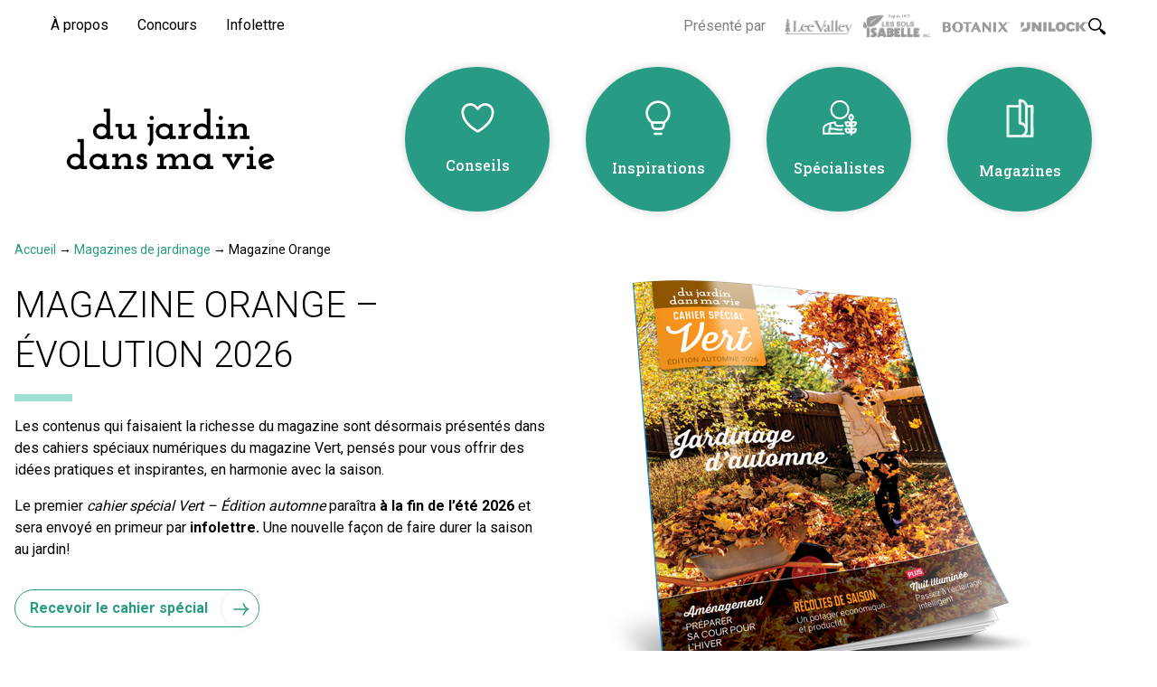

--- FILE ---
content_type: text/html; charset=UTF-8
request_url: https://dujardindansmavie.com/magazines-jardinage/magazine-orange/
body_size: 15270
content:

<!DOCTYPE html>
<html lang="fr-CA">

<head>
  <link rel="preconnect" href="https://fonts.googleapis.com">
  <link rel="preconnect" href="https://fonts.gstatic.com" crossorigin>
  <link href="https://fonts.googleapis.com/css2?family=Roboto+Slab:wght@300;400;500;600;700&family=Roboto:wght@300;400;500;700&display=swap" rel="stylesheet">

  <title>Magazine Orange | Cahier spécial numérique 2026</title>

  <meta http-equiv="Content-Type" content="text/html; charset=utf-8">
  <meta name="language" content="fr-CA">
  <meta name="viewport" content="width=device-width">
  <meta charset="UTF-8">
  <meta property="article:author" content="https://www.facebook.com/Leonard-175656265802960/" />
  <meta name="msapplication-TileColor" content="#ffc40d">
  <meta name="theme-color" content="#ffffff">

  <link rel="stylesheet" type="text/css" href="https://dujardindansmavie.com/wordpress/wp-content/themes/djdmv-website/css/build/main.css?v=1692966407">
  <link rel="shortcut icon" href="https://dujardindansmavie.com//wordpress/wp-content/themes/djdmv-website/images/favicon.ico" type="image/x-icon" />
  <link rel="stylesheet" type="text/css" href="//cdn.jsdelivr.net/npm/slick-carousel@1.8.1/slick/slick.css"/>

  <!-- Google Tag Manager -->
  <script>(function(w,d,s,l,i){w[l]=w[l]||[];w[l].push({'gtm.start':
  new Date().getTime(),event:'gtm.js'});var f=d.getElementsByTagName(s)[0],
  j=d.createElement(s),dl=l!='dataLayer'?'&l='+l:'';j.async=true;j.src=
  'https://www.googletagmanager.com/gtm.js?id='+i+dl;f.parentNode.insertBefore(j,f);
  })(window,document,'script','dataLayer','GTM-WD3XFHC');</script>
  <!-- End Google Tag Manager -->

  <meta name='robots' content='index, follow, max-image-preview:large, max-snippet:-1, max-video-preview:-1' />

	<!-- This site is optimized with the Yoast SEO plugin v20.3 - https://yoast.com/wordpress/plugins/seo/ -->
	<meta name="description" content="Le magazine Orange évolue en 2026 avec des cahiers spéciaux numériques du magazine Vert, pour une expérience saisonnière pratique et inspirante." />
	<link rel="canonical" href="https://dujardindansmavie.com/magazines-jardinage/magazine-orange/" />
	<meta property="og:locale" content="fr_FR" />
	<meta property="og:type" content="article" />
	<meta property="og:title" content="Magazine Orange | Du jardin dans ma vie" />
	<meta property="og:description" content="Le magazine Orange est rempli d’inspirations pour mettre du jardin dans votre vie l’automne. Obtenez-le gratuitement chez un marchand ou lisez-le en ligne." />
	<meta property="og:url" content="https://dujardindansmavie.com/magazines-jardinage/magazine-orange/" />
	<meta property="og:site_name" content="Du jardin dans ma vie" />
	<meta property="article:publisher" content="https://www.facebook.com/dujardindansmavie/" />
	<meta property="article:modified_time" content="2026-01-19T18:56:46+00:00" />
	<meta property="og:image" content="https://dujardindansmavie.com/wordpress/wp-content/uploads/2023/12/MagazineCovers2024_1200x630_3.jpg" />
	<meta property="og:image:width" content="1200" />
	<meta property="og:image:height" content="630" />
	<meta property="og:image:type" content="image/jpeg" />
	<meta name="twitter:card" content="summary_large_image" />
	<script type="application/ld+json" class="yoast-schema-graph">{"@context":"https://schema.org","@graph":[{"@type":"WebPage","@id":"https://dujardindansmavie.com/magazines-jardinage/magazine-orange/","url":"https://dujardindansmavie.com/magazines-jardinage/magazine-orange/","name":"Magazine Orange | Cahier spécial numérique 2026","isPartOf":{"@id":"https://dujardindansmavie.com/#website"},"primaryImageOfPage":{"@id":"https://dujardindansmavie.com/magazines-jardinage/magazine-orange/#primaryimage"},"image":{"@id":"https://dujardindansmavie.com/magazines-jardinage/magazine-orange/#primaryimage"},"thumbnailUrl":"https://dujardindansmavie.com/wordpress/wp-content/uploads/2026/01/MagazineCovers2026_1200x630px_4.jpg","datePublished":"2017-09-13T15:26:14+00:00","dateModified":"2026-01-19T18:56:46+00:00","description":"Le magazine Orange évolue en 2026 avec des cahiers spéciaux numériques du magazine Vert, pour une expérience saisonnière pratique et inspirante.","breadcrumb":{"@id":"https://dujardindansmavie.com/magazines-jardinage/magazine-orange/#breadcrumb"},"inLanguage":"fr-FR","potentialAction":[{"@type":"ReadAction","target":["https://dujardindansmavie.com/magazines-jardinage/magazine-orange/"]}]},{"@type":"ImageObject","inLanguage":"fr-FR","@id":"https://dujardindansmavie.com/magazines-jardinage/magazine-orange/#primaryimage","url":"https://dujardindansmavie.com/wordpress/wp-content/uploads/2026/01/MagazineCovers2026_1200x630px_4.jpg","contentUrl":"https://dujardindansmavie.com/wordpress/wp-content/uploads/2026/01/MagazineCovers2026_1200x630px_4.jpg","width":1200,"height":630,"caption":"Cahier spécial vert - édition automne 2026"},{"@type":"BreadcrumbList","@id":"https://dujardindansmavie.com/magazines-jardinage/magazine-orange/#breadcrumb","itemListElement":[{"@type":"ListItem","position":1,"name":"Accueil","item":"https://dujardindansmavie.com/"},{"@type":"ListItem","position":2,"name":"Magazines de jardinage","item":"https://dujardindansmavie.com/magazines-jardinage/"},{"@type":"ListItem","position":3,"name":"Magazine Orange"}]},{"@type":"WebSite","@id":"https://dujardindansmavie.com/#website","url":"https://dujardindansmavie.com/","name":"Du jardin dans ma vie","description":"","publisher":{"@id":"https://dujardindansmavie.com/#organization"},"potentialAction":[{"@type":"SearchAction","target":{"@type":"EntryPoint","urlTemplate":"https://dujardindansmavie.com/?s={search_term_string}"},"query-input":"required name=search_term_string"}],"inLanguage":"fr-FR"},{"@type":"Organization","@id":"https://dujardindansmavie.com/#organization","name":"Du jardin dans ma vie","url":"https://dujardindansmavie.com/","logo":{"@type":"ImageObject","inLanguage":"fr-FR","@id":"https://dujardindansmavie.com/#/schema/logo/image/","url":"https://dujardindansmavie.com/wordpress/wp-content/uploads/2023/03/dujardindansmavie_logo.png","contentUrl":"https://dujardindansmavie.com/wordpress/wp-content/uploads/2023/03/dujardindansmavie_logo.png","width":356,"height":110,"caption":"Du jardin dans ma vie"},"image":{"@id":"https://dujardindansmavie.com/#/schema/logo/image/"},"sameAs":["https://www.facebook.com/dujardindansmavie/","https://www.instagram.com/dujardindansmavie/","https://www.youtube.com/user/dujardindansvotrevie","https://www.pinterest.ca/dujardindansmavie/"]}]}</script>
	<!-- / Yoast SEO plugin. -->


<script type="text/javascript">
window._wpemojiSettings = {"baseUrl":"https:\/\/s.w.org\/images\/core\/emoji\/14.0.0\/72x72\/","ext":".png","svgUrl":"https:\/\/s.w.org\/images\/core\/emoji\/14.0.0\/svg\/","svgExt":".svg","source":{"concatemoji":"https:\/\/dujardindansmavie.com\/wordpress\/wp-includes\/js\/wp-emoji-release.min.js?ver=6.1.9"}};
/*! This file is auto-generated */
!function(e,a,t){var n,r,o,i=a.createElement("canvas"),p=i.getContext&&i.getContext("2d");function s(e,t){var a=String.fromCharCode,e=(p.clearRect(0,0,i.width,i.height),p.fillText(a.apply(this,e),0,0),i.toDataURL());return p.clearRect(0,0,i.width,i.height),p.fillText(a.apply(this,t),0,0),e===i.toDataURL()}function c(e){var t=a.createElement("script");t.src=e,t.defer=t.type="text/javascript",a.getElementsByTagName("head")[0].appendChild(t)}for(o=Array("flag","emoji"),t.supports={everything:!0,everythingExceptFlag:!0},r=0;r<o.length;r++)t.supports[o[r]]=function(e){if(p&&p.fillText)switch(p.textBaseline="top",p.font="600 32px Arial",e){case"flag":return s([127987,65039,8205,9895,65039],[127987,65039,8203,9895,65039])?!1:!s([55356,56826,55356,56819],[55356,56826,8203,55356,56819])&&!s([55356,57332,56128,56423,56128,56418,56128,56421,56128,56430,56128,56423,56128,56447],[55356,57332,8203,56128,56423,8203,56128,56418,8203,56128,56421,8203,56128,56430,8203,56128,56423,8203,56128,56447]);case"emoji":return!s([129777,127995,8205,129778,127999],[129777,127995,8203,129778,127999])}return!1}(o[r]),t.supports.everything=t.supports.everything&&t.supports[o[r]],"flag"!==o[r]&&(t.supports.everythingExceptFlag=t.supports.everythingExceptFlag&&t.supports[o[r]]);t.supports.everythingExceptFlag=t.supports.everythingExceptFlag&&!t.supports.flag,t.DOMReady=!1,t.readyCallback=function(){t.DOMReady=!0},t.supports.everything||(n=function(){t.readyCallback()},a.addEventListener?(a.addEventListener("DOMContentLoaded",n,!1),e.addEventListener("load",n,!1)):(e.attachEvent("onload",n),a.attachEvent("onreadystatechange",function(){"complete"===a.readyState&&t.readyCallback()})),(e=t.source||{}).concatemoji?c(e.concatemoji):e.wpemoji&&e.twemoji&&(c(e.twemoji),c(e.wpemoji)))}(window,document,window._wpemojiSettings);
</script>
<!-- dujardindansmavie.com is managing ads with Advanced Ads --><!--noptimize--><script id="dujad-ready">
			window.advanced_ads_ready=function(e,a){a=a||"complete";var d=function(e){return"interactive"===a?"loading"!==e:"complete"===e};d(document.readyState)?e():document.addEventListener("readystatechange",(function(a){d(a.target.readyState)&&e()}),{once:"interactive"===a})},window.advanced_ads_ready_queue=window.advanced_ads_ready_queue||[];		</script>
		<!--/noptimize--><style type="text/css">
img.wp-smiley,
img.emoji {
	display: inline !important;
	border: none !important;
	box-shadow: none !important;
	height: 1em !important;
	width: 1em !important;
	margin: 0 0.07em !important;
	vertical-align: -0.1em !important;
	background: none !important;
	padding: 0 !important;
}
</style>
	<link rel='stylesheet' id='wp-block-library-css' href='https://dujardindansmavie.com/wordpress/wp-includes/css/dist/block-library/style.min.css?ver=6.1.9' type='text/css' media='all' />
<link rel='stylesheet' id='classic-theme-styles-css' href='https://dujardindansmavie.com/wordpress/wp-includes/css/classic-themes.min.css?ver=1' type='text/css' media='all' />
<style id='global-styles-inline-css' type='text/css'>
body{--wp--preset--color--black: #000000;--wp--preset--color--cyan-bluish-gray: #abb8c3;--wp--preset--color--white: #ffffff;--wp--preset--color--pale-pink: #f78da7;--wp--preset--color--vivid-red: #cf2e2e;--wp--preset--color--luminous-vivid-orange: #ff6900;--wp--preset--color--luminous-vivid-amber: #fcb900;--wp--preset--color--light-green-cyan: #7bdcb5;--wp--preset--color--vivid-green-cyan: #00d084;--wp--preset--color--pale-cyan-blue: #8ed1fc;--wp--preset--color--vivid-cyan-blue: #0693e3;--wp--preset--color--vivid-purple: #9b51e0;--wp--preset--gradient--vivid-cyan-blue-to-vivid-purple: linear-gradient(135deg,rgba(6,147,227,1) 0%,rgb(155,81,224) 100%);--wp--preset--gradient--light-green-cyan-to-vivid-green-cyan: linear-gradient(135deg,rgb(122,220,180) 0%,rgb(0,208,130) 100%);--wp--preset--gradient--luminous-vivid-amber-to-luminous-vivid-orange: linear-gradient(135deg,rgba(252,185,0,1) 0%,rgba(255,105,0,1) 100%);--wp--preset--gradient--luminous-vivid-orange-to-vivid-red: linear-gradient(135deg,rgba(255,105,0,1) 0%,rgb(207,46,46) 100%);--wp--preset--gradient--very-light-gray-to-cyan-bluish-gray: linear-gradient(135deg,rgb(238,238,238) 0%,rgb(169,184,195) 100%);--wp--preset--gradient--cool-to-warm-spectrum: linear-gradient(135deg,rgb(74,234,220) 0%,rgb(151,120,209) 20%,rgb(207,42,186) 40%,rgb(238,44,130) 60%,rgb(251,105,98) 80%,rgb(254,248,76) 100%);--wp--preset--gradient--blush-light-purple: linear-gradient(135deg,rgb(255,206,236) 0%,rgb(152,150,240) 100%);--wp--preset--gradient--blush-bordeaux: linear-gradient(135deg,rgb(254,205,165) 0%,rgb(254,45,45) 50%,rgb(107,0,62) 100%);--wp--preset--gradient--luminous-dusk: linear-gradient(135deg,rgb(255,203,112) 0%,rgb(199,81,192) 50%,rgb(65,88,208) 100%);--wp--preset--gradient--pale-ocean: linear-gradient(135deg,rgb(255,245,203) 0%,rgb(182,227,212) 50%,rgb(51,167,181) 100%);--wp--preset--gradient--electric-grass: linear-gradient(135deg,rgb(202,248,128) 0%,rgb(113,206,126) 100%);--wp--preset--gradient--midnight: linear-gradient(135deg,rgb(2,3,129) 0%,rgb(40,116,252) 100%);--wp--preset--duotone--dark-grayscale: url('#wp-duotone-dark-grayscale');--wp--preset--duotone--grayscale: url('#wp-duotone-grayscale');--wp--preset--duotone--purple-yellow: url('#wp-duotone-purple-yellow');--wp--preset--duotone--blue-red: url('#wp-duotone-blue-red');--wp--preset--duotone--midnight: url('#wp-duotone-midnight');--wp--preset--duotone--magenta-yellow: url('#wp-duotone-magenta-yellow');--wp--preset--duotone--purple-green: url('#wp-duotone-purple-green');--wp--preset--duotone--blue-orange: url('#wp-duotone-blue-orange');--wp--preset--font-size--small: 13px;--wp--preset--font-size--medium: 20px;--wp--preset--font-size--large: 36px;--wp--preset--font-size--x-large: 42px;--wp--preset--spacing--20: 0.44rem;--wp--preset--spacing--30: 0.67rem;--wp--preset--spacing--40: 1rem;--wp--preset--spacing--50: 1.5rem;--wp--preset--spacing--60: 2.25rem;--wp--preset--spacing--70: 3.38rem;--wp--preset--spacing--80: 5.06rem;}:where(.is-layout-flex){gap: 0.5em;}body .is-layout-flow > .alignleft{float: left;margin-inline-start: 0;margin-inline-end: 2em;}body .is-layout-flow > .alignright{float: right;margin-inline-start: 2em;margin-inline-end: 0;}body .is-layout-flow > .aligncenter{margin-left: auto !important;margin-right: auto !important;}body .is-layout-constrained > .alignleft{float: left;margin-inline-start: 0;margin-inline-end: 2em;}body .is-layout-constrained > .alignright{float: right;margin-inline-start: 2em;margin-inline-end: 0;}body .is-layout-constrained > .aligncenter{margin-left: auto !important;margin-right: auto !important;}body .is-layout-constrained > :where(:not(.alignleft):not(.alignright):not(.alignfull)){max-width: var(--wp--style--global--content-size);margin-left: auto !important;margin-right: auto !important;}body .is-layout-constrained > .alignwide{max-width: var(--wp--style--global--wide-size);}body .is-layout-flex{display: flex;}body .is-layout-flex{flex-wrap: wrap;align-items: center;}body .is-layout-flex > *{margin: 0;}:where(.wp-block-columns.is-layout-flex){gap: 2em;}.has-black-color{color: var(--wp--preset--color--black) !important;}.has-cyan-bluish-gray-color{color: var(--wp--preset--color--cyan-bluish-gray) !important;}.has-white-color{color: var(--wp--preset--color--white) !important;}.has-pale-pink-color{color: var(--wp--preset--color--pale-pink) !important;}.has-vivid-red-color{color: var(--wp--preset--color--vivid-red) !important;}.has-luminous-vivid-orange-color{color: var(--wp--preset--color--luminous-vivid-orange) !important;}.has-luminous-vivid-amber-color{color: var(--wp--preset--color--luminous-vivid-amber) !important;}.has-light-green-cyan-color{color: var(--wp--preset--color--light-green-cyan) !important;}.has-vivid-green-cyan-color{color: var(--wp--preset--color--vivid-green-cyan) !important;}.has-pale-cyan-blue-color{color: var(--wp--preset--color--pale-cyan-blue) !important;}.has-vivid-cyan-blue-color{color: var(--wp--preset--color--vivid-cyan-blue) !important;}.has-vivid-purple-color{color: var(--wp--preset--color--vivid-purple) !important;}.has-black-background-color{background-color: var(--wp--preset--color--black) !important;}.has-cyan-bluish-gray-background-color{background-color: var(--wp--preset--color--cyan-bluish-gray) !important;}.has-white-background-color{background-color: var(--wp--preset--color--white) !important;}.has-pale-pink-background-color{background-color: var(--wp--preset--color--pale-pink) !important;}.has-vivid-red-background-color{background-color: var(--wp--preset--color--vivid-red) !important;}.has-luminous-vivid-orange-background-color{background-color: var(--wp--preset--color--luminous-vivid-orange) !important;}.has-luminous-vivid-amber-background-color{background-color: var(--wp--preset--color--luminous-vivid-amber) !important;}.has-light-green-cyan-background-color{background-color: var(--wp--preset--color--light-green-cyan) !important;}.has-vivid-green-cyan-background-color{background-color: var(--wp--preset--color--vivid-green-cyan) !important;}.has-pale-cyan-blue-background-color{background-color: var(--wp--preset--color--pale-cyan-blue) !important;}.has-vivid-cyan-blue-background-color{background-color: var(--wp--preset--color--vivid-cyan-blue) !important;}.has-vivid-purple-background-color{background-color: var(--wp--preset--color--vivid-purple) !important;}.has-black-border-color{border-color: var(--wp--preset--color--black) !important;}.has-cyan-bluish-gray-border-color{border-color: var(--wp--preset--color--cyan-bluish-gray) !important;}.has-white-border-color{border-color: var(--wp--preset--color--white) !important;}.has-pale-pink-border-color{border-color: var(--wp--preset--color--pale-pink) !important;}.has-vivid-red-border-color{border-color: var(--wp--preset--color--vivid-red) !important;}.has-luminous-vivid-orange-border-color{border-color: var(--wp--preset--color--luminous-vivid-orange) !important;}.has-luminous-vivid-amber-border-color{border-color: var(--wp--preset--color--luminous-vivid-amber) !important;}.has-light-green-cyan-border-color{border-color: var(--wp--preset--color--light-green-cyan) !important;}.has-vivid-green-cyan-border-color{border-color: var(--wp--preset--color--vivid-green-cyan) !important;}.has-pale-cyan-blue-border-color{border-color: var(--wp--preset--color--pale-cyan-blue) !important;}.has-vivid-cyan-blue-border-color{border-color: var(--wp--preset--color--vivid-cyan-blue) !important;}.has-vivid-purple-border-color{border-color: var(--wp--preset--color--vivid-purple) !important;}.has-vivid-cyan-blue-to-vivid-purple-gradient-background{background: var(--wp--preset--gradient--vivid-cyan-blue-to-vivid-purple) !important;}.has-light-green-cyan-to-vivid-green-cyan-gradient-background{background: var(--wp--preset--gradient--light-green-cyan-to-vivid-green-cyan) !important;}.has-luminous-vivid-amber-to-luminous-vivid-orange-gradient-background{background: var(--wp--preset--gradient--luminous-vivid-amber-to-luminous-vivid-orange) !important;}.has-luminous-vivid-orange-to-vivid-red-gradient-background{background: var(--wp--preset--gradient--luminous-vivid-orange-to-vivid-red) !important;}.has-very-light-gray-to-cyan-bluish-gray-gradient-background{background: var(--wp--preset--gradient--very-light-gray-to-cyan-bluish-gray) !important;}.has-cool-to-warm-spectrum-gradient-background{background: var(--wp--preset--gradient--cool-to-warm-spectrum) !important;}.has-blush-light-purple-gradient-background{background: var(--wp--preset--gradient--blush-light-purple) !important;}.has-blush-bordeaux-gradient-background{background: var(--wp--preset--gradient--blush-bordeaux) !important;}.has-luminous-dusk-gradient-background{background: var(--wp--preset--gradient--luminous-dusk) !important;}.has-pale-ocean-gradient-background{background: var(--wp--preset--gradient--pale-ocean) !important;}.has-electric-grass-gradient-background{background: var(--wp--preset--gradient--electric-grass) !important;}.has-midnight-gradient-background{background: var(--wp--preset--gradient--midnight) !important;}.has-small-font-size{font-size: var(--wp--preset--font-size--small) !important;}.has-medium-font-size{font-size: var(--wp--preset--font-size--medium) !important;}.has-large-font-size{font-size: var(--wp--preset--font-size--large) !important;}.has-x-large-font-size{font-size: var(--wp--preset--font-size--x-large) !important;}
.wp-block-navigation a:where(:not(.wp-element-button)){color: inherit;}
:where(.wp-block-columns.is-layout-flex){gap: 2em;}
.wp-block-pullquote{font-size: 1.5em;line-height: 1.6;}
</style>
<script type='text/javascript' src='https://dujardindansmavie.com/wordpress/wp-includes/js/jquery/jquery.min.js?ver=3.6.1' id='jquery-core-js'></script>
<script type='text/javascript' src='https://dujardindansmavie.com/wordpress/wp-includes/js/jquery/jquery-migrate.min.js?ver=3.3.2' id='jquery-migrate-js'></script>
<link rel="https://api.w.org/" href="https://dujardindansmavie.com/wp-json/" /><link rel="alternate" type="application/json" href="https://dujardindansmavie.com/wp-json/wp/v2/pages/6638" /><link rel="EditURI" type="application/rsd+xml" title="RSD" href="https://dujardindansmavie.com/wordpress/xmlrpc.php?rsd" />
<link rel="wlwmanifest" type="application/wlwmanifest+xml" href="https://dujardindansmavie.com/wordpress/wp-includes/wlwmanifest.xml" />
<link rel='shortlink' href='https://dujardindansmavie.com/?p=6638' />
<link rel="alternate" type="application/json+oembed" href="https://dujardindansmavie.com/wp-json/oembed/1.0/embed?url=https%3A%2F%2Fdujardindansmavie.com%2Fmagazines-jardinage%2Fmagazine-orange%2F" />
<link rel="alternate" type="text/xml+oembed" href="https://dujardindansmavie.com/wp-json/oembed/1.0/embed?url=https%3A%2F%2Fdujardindansmavie.com%2Fmagazines-jardinage%2Fmagazine-orange%2F&#038;format=xml" />
</head>

<body class="page-template page-template-template-magazine page-template-template-magazine-php page page-id-6638 page-child parent-pageid-8980 has-dashicons aa-prefix-dujad-" id="body">
  <!-- Google Tag Manager (noscript) -->
  <noscript><iframe src="https://www.googletagmanager.com/ns.html?id=GTM-WD3XFHC"
  height="0" width="0" style="display:none;visibility:hidden"></iframe></noscript>
  <!-- End Google Tag Manager (noscript) -->

  <script async defer crossorigin="anonymous" src="https://connect.facebook.net/fr_CA/sdk.js#xfbml=1&version=v13.0&appId=1263463897101925&autoLogAppEvents=1" nonce="ywRETNx8"></script>

  <div id="fb-root"></div>

  <div id="warning-ie" style="width:100vw;height:100vh;position:fixed;z-index:2000;background-color:#232323;display:none;">
    <div style="background-color:white;margin:10%;padding:20px;">
        <div><img width=145 height=30 style="width:150px;" alt="Magazine Orange | Cahier spécial numérique 2026" src="https://dujardindansmavie.com/wordpress/wp-content/themes/djdmv-website/images/logos/dujardindansmavie.svg"></div>
            <h2 style="padding-top:10px;padding-bottom:20px;">Ce navigateur n'est plus supporté.</h2>
            <p>Veuillez utiliser une navigateur plus récent afin de visonner le site.</p>
    </div>
</div>

<script>
    var isIE = !!document.documentMode;
    if(isIE){
        document.getElementById('warning-ie').style.display = "block";
        window.addEventListener('scroll', noScroll);
        document.querySelector("body").style.overflow = "hidden";
    }
    function noScroll() {
    window.scrollTo(0, 0);
    }
</script>  
  <header class="sticky top-0 z-50 transition-all bg-djdmvWhite-100 duration-300 py-4 lg:py-0 lg:bg-transparent"> 
    <div class="wrapper relative">
      <div class="meta-navigation-container bg-djdmvWhite-100 justify-between p-4 hidden lg:flex lg:px-10">
        <ul id="menu-secondaire" class="menu menu-meta"><li id="menu-item-1876" class="menu-item menu-item-type-post_type menu-item-object-page menu-item-1876"><a href="https://dujardindansmavie.com/a-propos/">À propos</a></li>
<li id="menu-item-6998" class="menu-item menu-item-type-post_type menu-item-object-page menu-item-6998"><a href="https://dujardindansmavie.com/concours/">Concours</a></li>
<li id="menu-item-4484" class="menu-item menu-item-type-post_type menu-item-object-page menu-item-4484"><a href="https://dujardindansmavie.com/infolettre/">Infolettre</a></li>
</ul>        
        <div class="right-container flex items-center">
                      <div class="sponsors hidden md:flex md:justify-center">
              <div class="w-full md:w-fit flex items-center flex-wrap md:flex-nowrap">
                <p class="text-djdmvGrey-100 w-full md:w-fit text-center pt-4 min-w-[100px] md:pt-0 md:text-left">Présenté par</p>

                                  <div class="sponsors-container flex justify-around items-center flex-wrap w-full">
                                          <div class="sponsor-container relative max-w-[75px] odd:mx-3 last:mr-0">
                        <img width="165" height="39" src="https://dujardindansmavie.com/wordpress/wp-content/uploads/2023/04/LeeValley-165x39-1.png" class="attachment-full size-full" alt="Logo Lee Valley" decoding="async" loading="lazy" />                        <a class="stretched-link" target="_blank" href="https://www.leevalley.com/fr-ca"><span class="hidden">Lee Valley</span></a>
                      </div>
                                          <div class="sponsor-container relative max-w-[75px] odd:mx-3 last:mr-0">
                        <img width="153" height="54" src="https://dujardindansmavie.com/wordpress/wp-content/uploads/2022/10/Les-Sols-Isabelle.png" class="attachment-full size-full" alt="" decoding="async" loading="lazy" srcset="https://dujardindansmavie.com/wordpress/wp-content/uploads/2022/10/Les-Sols-Isabelle.png 153w, https://dujardindansmavie.com/wordpress/wp-content/uploads/2022/10/Les-Sols-Isabelle-150x54.png 150w" sizes="(max-width: 153px) 100vw, 153px" />                        <a class="stretched-link" target="_blank" href="https://lessolsisabelle.com/"><span class="hidden">Les Sols Isabelle</span></a>
                      </div>
                                          <div class="sponsor-container relative max-w-[75px] odd:mx-3 last:mr-0">
                        <img width="146" height="30" src="https://dujardindansmavie.com/wordpress/wp-content/uploads/2023/04/Botanix-150x30-1.png" class="attachment-full size-full" alt="Logo Botanix" decoding="async" loading="lazy" />                        <a class="stretched-link" target="_blank" href="https://www.botanix.com/accueil"><span class="hidden">Botanix</span></a>
                      </div>
                                          <div class="sponsor-container relative max-w-[75px] odd:mx-3 last:mr-0">
                        <img width="150" height="30" src="https://dujardindansmavie.com/wordpress/wp-content/uploads/2025/04/Unilock-150x30-1.png" class="attachment-full size-full" alt="Logo Unilock platine 2025" decoding="async" loading="lazy" />                        <a class="stretched-link" target="_blank" href="https://unilock.com/quebec/"><span class="hidden">Unilock</span></a>
                      </div>
                                      </div>
                              </div>
            </div>
                    
          <a href="#" class="menu-search icon icon-search icon-search-small" aria-label="Rechercher"></a>
        </div>
      </div>

      <div class="search hidden py-4 md:mx-auto md:max-w-md">
        <form class="search-form flex items-center" role="search" method="get" id="searchform" action="https://dujardindansmavie.com/">
	<input type="search" class="search-field" placeholder="Rechercher..." value="" name="s" id="s">
	<button type="submit" class="search-submit ml-2" value="Rechercher..."></button>
</form>
      </div>

      <div class="menu-navigation-container justify-between items-center p-4 hidden lg:flex lg:px-14">
        <a class="logo logo-djdmv" aria-label="Du Jardin Dans Ma Vie" href="https://dujardindansmavie.com"><span class="hidden">Du Jardin Dans Ma Vie</span></a>
        <ul id="menu-principal" class="menu menu-main"><li id="menu-item-9086" class="conseils menu-item menu-item-type-post_type_archive menu-item-object-conseil menu-item-has-children menu-item-9086"><a href="https://dujardindansmavie.com/conseils-idees/">Conseils</a>
<ul class="sub-menu">
	<li id="menu-item-12332" class="desktop-hidden menu-item menu-item-type-post_type_archive menu-item-object-conseil menu-item-12332"><a href="https://dujardindansmavie.com/conseils-idees/">Tous les conseils</a></li>
	<li id="menu-item-8929" class="menu-second-level menu-item menu-item-type-post_type menu-item-object-page menu-item-8929"><a href="https://dujardindansmavie.com/jardinage/">Jardinage</a></li>
	<li id="menu-item-8934" class="menu-second-level menu-item menu-item-type-post_type menu-item-object-page menu-item-8934"><a href="https://dujardindansmavie.com/potagers/">Potagers</a></li>
	<li id="menu-item-8944" class="menu-second-level menu-item menu-item-type-post_type menu-item-object-page menu-item-8944"><a href="https://dujardindansmavie.com/dans-la-cour/">Dans la cour</a></li>
	<li id="menu-item-8951" class="menu-second-level menu-item menu-item-type-post_type menu-item-object-page menu-item-8951"><a href="https://dujardindansmavie.com/dans-la-maison/">Dans la maison</a></li>
	<li id="menu-item-12391" class="menu-item menu-item-type-post_type menu-item-object-page menu-item-12391"><a href="https://dujardindansmavie.com/capsules-video/">Capsules vidéo</a></li>
</ul>
</li>
<li id="menu-item-12239" class="inspiration menu-item menu-item-type-post_type menu-item-object-page menu-item-has-children menu-item-12239"><a href="https://dujardindansmavie.com/inspiration/">Inspirations</a>
<ul class="sub-menu">
	<li id="menu-item-12333" class="desktop-hidden menu-item menu-item-type-post_type menu-item-object-page menu-item-12333"><a href="https://dujardindansmavie.com/inspiration/">Toutes les Inspirations</a></li>
	<li id="menu-item-9098" class="menu-item menu-item-type-taxonomy menu-item-object-inspiration_cat menu-item-9098"><a href="https://dujardindansmavie.com/inspiration/piscines-spas/">Piscines et spas</a></li>
	<li id="menu-item-9099" class="menu-item menu-item-type-taxonomy menu-item-object-inspiration_cat menu-item-9099"><a href="https://dujardindansmavie.com/inspiration/balcons-terrasses/">Balcons et terrasses</a></li>
	<li id="menu-item-9100" class="menu-item menu-item-type-taxonomy menu-item-object-inspiration_cat menu-item-9100"><a href="https://dujardindansmavie.com/inspiration/facades/">Façades et entrées</a></li>
	<li id="menu-item-9102" class="menu-item menu-item-type-taxonomy menu-item-object-inspiration_cat menu-item-9102"><a href="https://dujardindansmavie.com/inspiration/cuisines-exterieures/">Cuisines extérieures</a></li>
	<li id="menu-item-9103" class="menu-item menu-item-type-taxonomy menu-item-object-inspiration_cat menu-item-9103"><a href="https://dujardindansmavie.com/inspiration/abris-jardin/">Abris de jardin</a></li>
	<li id="menu-item-9101" class="menu-item menu-item-type-taxonomy menu-item-object-inspiration_cat menu-item-9101"><a href="https://dujardindansmavie.com/inspiration/decors-vegetaux/">Décors végétaux</a></li>
</ul>
</li>
<li id="menu-item-11933" class="specialistes menu-item menu-item-type-post_type menu-item-object-page menu-item-has-children menu-item-11933"><a href="https://dujardindansmavie.com/specialistes/">Spécialistes</a>
<ul class="sub-menu">
	<li id="menu-item-12335" class="desktop-hidden menu-item menu-item-type-post_type menu-item-object-page menu-item-12335"><a href="https://dujardindansmavie.com/specialistes/">Tous les spécialistes</a></li>
	<li id="menu-item-11851" class="menu-item menu-item-type-post_type menu-item-object-page menu-item-11851"><a href="https://dujardindansmavie.com/specialistes/nos-collaborateurs/">Nos collaborateurs</a></li>
	<li id="menu-item-12379" class="menu-item menu-item-type-post_type menu-item-object-page menu-item-12379"><a href="https://dujardindansmavie.com/histoires-entreprises-ici/">Histoires d&#8217;entreprises d&#8217;ici</a></li>
	<li id="menu-item-9058" class="menu-item menu-item-type-post_type menu-item-object-page menu-item-9058"><a href="https://dujardindansmavie.com/specialistes/trouver-specialiste/">Trouver un spécialiste</a></li>
</ul>
</li>
<li id="menu-item-11938" class="magazines menu-item menu-item-type-post_type menu-item-object-page current-page-ancestor current-menu-ancestor current-menu-parent current-page-parent current_page_parent current_page_ancestor menu-item-has-children menu-item-11938"><a href="https://dujardindansmavie.com/magazines-jardinage/">Magazines</a>
<ul class="sub-menu">
	<li id="menu-item-12334" class="desktop-hidden menu-item menu-item-type-post_type menu-item-object-page current-page-ancestor current-page-parent menu-item-12334"><a href="https://dujardindansmavie.com/magazines-jardinage/">Magazines de jardinage</a></li>
	<li id="menu-item-5746" class="menu-item menu-item-type-post_type menu-item-object-page menu-item-5746"><a href="https://dujardindansmavie.com/magazines-jardinage/magazine-vert/">Magazine Vert</a></li>
	<li id="menu-item-6643" class="menu-item menu-item-type-post_type menu-item-object-page current-menu-item page_item page-item-6638 current_page_item menu-item-6643"><a href="https://dujardindansmavie.com/magazines-jardinage/magazine-orange/" aria-current="page">Magazine Orange</a></li>
	<li id="menu-item-9115" class="menu-item menu-item-type-post_type menu-item-object-page menu-item-9115"><a href="https://dujardindansmavie.com/magazines-jardinage/magazine-rouge/">Magazine Rouge</a></li>
	<li id="menu-item-9114" class="menu-item menu-item-type-post_type menu-item-object-page menu-item-9114"><a href="https://dujardindansmavie.com/magazines-jardinage/magazine-jaune/">Magazine Jaune</a></li>
</ul>
</li>
</ul>      </div>

      <div class="mobile-navigation-container flex relative items-center justify-between lg:hidden">
        <div class="menu-mobile-container">
          <div class="icon icon-menu cursor-pointer"></div>
        </div>

        <a class="logo logo-djdmv" href="https://dujardindansmavie.com"><span class="hidden">Du Jardin Dans Ma Vie</span></a>

        <div class="search">
        <a href="#" class="menu-mobile-search icon icon-search icon-search-small" aria-label="Rechercher"></a>
        </div>
      </div>

      <div class="menu-mobile lg:hidden">
        <div class="mobile-container">
          <ul id="menu-principal-1" class="menu menu-main-mobile"><li class="conseils menu-item menu-item-type-post_type_archive menu-item-object-conseil menu-item-has-children menu-item-9086"><a href="https://dujardindansmavie.com/conseils-idees/">Conseils</a>
<ul class="sub-menu">
	<li class="desktop-hidden menu-item menu-item-type-post_type_archive menu-item-object-conseil menu-item-12332"><a href="https://dujardindansmavie.com/conseils-idees/">Tous les conseils</a></li>
	<li class="menu-second-level menu-item menu-item-type-post_type menu-item-object-page menu-item-8929"><a href="https://dujardindansmavie.com/jardinage/">Jardinage</a></li>
	<li class="menu-second-level menu-item menu-item-type-post_type menu-item-object-page menu-item-8934"><a href="https://dujardindansmavie.com/potagers/">Potagers</a></li>
	<li class="menu-second-level menu-item menu-item-type-post_type menu-item-object-page menu-item-8944"><a href="https://dujardindansmavie.com/dans-la-cour/">Dans la cour</a></li>
	<li class="menu-second-level menu-item menu-item-type-post_type menu-item-object-page menu-item-8951"><a href="https://dujardindansmavie.com/dans-la-maison/">Dans la maison</a></li>
	<li class="menu-item menu-item-type-post_type menu-item-object-page menu-item-12391"><a href="https://dujardindansmavie.com/capsules-video/">Capsules vidéo</a></li>
</ul>
</li>
<li class="inspiration menu-item menu-item-type-post_type menu-item-object-page menu-item-has-children menu-item-12239"><a href="https://dujardindansmavie.com/inspiration/">Inspirations</a>
<ul class="sub-menu">
	<li class="desktop-hidden menu-item menu-item-type-post_type menu-item-object-page menu-item-12333"><a href="https://dujardindansmavie.com/inspiration/">Toutes les Inspirations</a></li>
	<li class="menu-item menu-item-type-taxonomy menu-item-object-inspiration_cat menu-item-9098"><a href="https://dujardindansmavie.com/inspiration/piscines-spas/">Piscines et spas</a></li>
	<li class="menu-item menu-item-type-taxonomy menu-item-object-inspiration_cat menu-item-9099"><a href="https://dujardindansmavie.com/inspiration/balcons-terrasses/">Balcons et terrasses</a></li>
	<li class="menu-item menu-item-type-taxonomy menu-item-object-inspiration_cat menu-item-9100"><a href="https://dujardindansmavie.com/inspiration/facades/">Façades et entrées</a></li>
	<li class="menu-item menu-item-type-taxonomy menu-item-object-inspiration_cat menu-item-9102"><a href="https://dujardindansmavie.com/inspiration/cuisines-exterieures/">Cuisines extérieures</a></li>
	<li class="menu-item menu-item-type-taxonomy menu-item-object-inspiration_cat menu-item-9103"><a href="https://dujardindansmavie.com/inspiration/abris-jardin/">Abris de jardin</a></li>
	<li class="menu-item menu-item-type-taxonomy menu-item-object-inspiration_cat menu-item-9101"><a href="https://dujardindansmavie.com/inspiration/decors-vegetaux/">Décors végétaux</a></li>
</ul>
</li>
<li class="specialistes menu-item menu-item-type-post_type menu-item-object-page menu-item-has-children menu-item-11933"><a href="https://dujardindansmavie.com/specialistes/">Spécialistes</a>
<ul class="sub-menu">
	<li class="desktop-hidden menu-item menu-item-type-post_type menu-item-object-page menu-item-12335"><a href="https://dujardindansmavie.com/specialistes/">Tous les spécialistes</a></li>
	<li class="menu-item menu-item-type-post_type menu-item-object-page menu-item-11851"><a href="https://dujardindansmavie.com/specialistes/nos-collaborateurs/">Nos collaborateurs</a></li>
	<li class="menu-item menu-item-type-post_type menu-item-object-page menu-item-12379"><a href="https://dujardindansmavie.com/histoires-entreprises-ici/">Histoires d&#8217;entreprises d&#8217;ici</a></li>
	<li class="menu-item menu-item-type-post_type menu-item-object-page menu-item-9058"><a href="https://dujardindansmavie.com/specialistes/trouver-specialiste/">Trouver un spécialiste</a></li>
</ul>
</li>
<li class="magazines menu-item menu-item-type-post_type menu-item-object-page current-page-ancestor current-menu-ancestor current-menu-parent current-page-parent current_page_parent current_page_ancestor menu-item-has-children menu-item-11938"><a href="https://dujardindansmavie.com/magazines-jardinage/">Magazines</a>
<ul class="sub-menu">
	<li class="desktop-hidden menu-item menu-item-type-post_type menu-item-object-page current-page-ancestor current-page-parent menu-item-12334"><a href="https://dujardindansmavie.com/magazines-jardinage/">Magazines de jardinage</a></li>
	<li class="menu-item menu-item-type-post_type menu-item-object-page menu-item-5746"><a href="https://dujardindansmavie.com/magazines-jardinage/magazine-vert/">Magazine Vert</a></li>
	<li class="menu-item menu-item-type-post_type menu-item-object-page current-menu-item page_item page-item-6638 current_page_item menu-item-6643"><a href="https://dujardindansmavie.com/magazines-jardinage/magazine-orange/" aria-current="page">Magazine Orange</a></li>
	<li class="menu-item menu-item-type-post_type menu-item-object-page menu-item-9115"><a href="https://dujardindansmavie.com/magazines-jardinage/magazine-rouge/">Magazine Rouge</a></li>
	<li class="menu-item menu-item-type-post_type menu-item-object-page menu-item-9114"><a href="https://dujardindansmavie.com/magazines-jardinage/magazine-jaune/">Magazine Jaune</a></li>
</ul>
</li>
</ul>          <ul id="menu-secondaire-1" class="menu menu-meta-mobile"><li class="menu-item menu-item-type-post_type menu-item-object-page menu-item-1876"><a href="https://dujardindansmavie.com/a-propos/">À propos</a></li>
<li class="menu-item menu-item-type-post_type menu-item-object-page menu-item-6998"><a href="https://dujardindansmavie.com/concours/">Concours</a></li>
<li class="menu-item menu-item-type-post_type menu-item-object-page menu-item-4484"><a href="https://dujardindansmavie.com/infolettre/">Infolettre</a></li>
</ul>        </div>
      </div>

      <div class="mobile-search hidden">
        <form class="search-form flex items-center" role="search" method="get" id="searchform" action="https://dujardindansmavie.com/">
	<input type="search" class="search-field" placeholder="Rechercher..." value="" name="s" id="s">
	<button type="submit" class="search-submit ml-2" value="Rechercher..."></button>
</form>
      </div>
    </div>
  </header>

  <main>

<script type="application/ld+json">
  {
    "@context": "http://schema.org",
    "@type": "NewsArticle",
    "mainEntityOfPage": {
      "@type": "WebPage",
      "@id": "https://dujardindansmavie.com/magazines-jardinage/magazine-orange/"
    },
    "headline": "Magazine Orange",
    "image": {
      "@type": "ImageObject",
      "url": "https://dujardindansmavie.com/wordpress/wp-content/uploads/2026/01/MagazineCovers2026_1200x630px_4.jpg"
    },
    "datePublished": "2017-09-13T11:26:14-04:00",
    "dateModified": "2026-01-19T13:56:46-05:00",
    "author": {
      "@type": "Organization",
      "name": "Du jardin dans ma vie"
    },
    "publisher": {
      "@type": "Organization",
      "name": "Du jardin dans ma vie",
      "logo": {
        "@type": "ImageObject",
        "url": "https://dujardindansmavie.com/wordpress/wp-content/themes/djdmv-website/images/dujardindansmavie_logo.png"
      }
    },
    "description": "L'édition du magazine Orange est enfin arrivée chez les marchands participants. Rendez-vous chez celui de votre choix pour récupérer votre copie gratuite! Orange est aussi offert ici en version numérique. Vous y trouverez tous les conseils et idées pour profiter pleinement de cette période de récoltes et d’abondance!"
  }
</script>

<div class="single-magazine">
  <section class="magazine-news py-4">
    <div class="wrapper">
      <p id="breadcrumbs" class="mb-6 text-sm"><span><span><a href="https://dujardindansmavie.com/">Accueil</a></span> → <span><a href="https://dujardindansmavie.com/magazines-jardinage/">Magazines de jardinage</a></span> → <span class="breadcrumb_last" aria-current="page">Magazine Orange</span></span></p>      <div class="flex flex-wrap md:flex-nowrap">
        <div class="text-container w-full md:w-1/2 md:pr-8">
          <h1 class="title-link justify-center md:justify-start">Magazine Orange – Évolution 2026</h1>
          <div class="title-separator"></div>
          <div class="text-container"><p data-start="1095" data-end="1229">Les contenus qui faisaient la richesse du magazine sont désormais présentés dans des cahiers spéciaux numériques du magazine Vert, pensés pour vous offrir des idées pratiques et inspirantes, en harmonie avec la saison.</p>
<p data-start="954" data-end="1134">Le premier <em>cahier spécial Vert – Édition automne </em>paraîtra <strong data-start="1018" data-end="1039">à la fin de l’été 2026 </strong>et sera envoyé en primeur par <strong data-start="821" data-end="841">infolettre. </strong>Une nouvelle façon de faire durer la saison au jardin!</p>
</div>
          
                                  <div class="w-full text-center mt-4 md:text-left">
              <a class="mt-4 btn" href="https://dujardindansmavie.com/magazines/2025/orange/#p=1" title="Recevoir le cahier spécial" target="_blank">Recevoir le cahier spécial<span class="btn-arrow"></span></a>
            </div>
                  </div>
        <div class="w-full mt-8 md:mt-0 md:w-1/2 md:pl-8">
          <img width="474" height="454" src="https://dujardindansmavie.com/wordpress/wp-content/uploads/2026/01/VertA2026_CoverDebout_474x454px.png" class="attachment-full size-full" alt="cahier spécial Vert - édition automne 2026" decoding="async" loading="lazy" srcset="https://dujardindansmavie.com/wordpress/wp-content/uploads/2026/01/VertA2026_CoverDebout_474x454px.png 474w, https://dujardindansmavie.com/wordpress/wp-content/uploads/2026/01/VertA2026_CoverDebout_474x454px-300x287.png 300w" sizes="(max-width: 474px) 100vw, 474px" />        </div>
      </div>
    </div>
  </section>

  <section class="magazine-description py-4">
    <div class="wrapper">
      <div class="flex flex-wrap md:flex-nowrap">
        <div class="image-description w-full md:w-1/2 md:pr-8">
          <img width="659" height="434" src="https://dujardindansmavie.com/wordpress/wp-content/uploads/2026/01/MagazineCovers2026_659x434px_2-1.jpg" class="attachment-full size-full" alt="Inscrivez-vous à l&#039;infolettre pour recevoir nos publications 2026" decoding="async" loading="lazy" srcset="https://dujardindansmavie.com/wordpress/wp-content/uploads/2026/01/MagazineCovers2026_659x434px_2-1.jpg 659w, https://dujardindansmavie.com/wordpress/wp-content/uploads/2026/01/MagazineCovers2026_659x434px_2-1-300x198.jpg 300w" sizes="(max-width: 659px) 100vw, 659px" />        </div>
        <div class="text-container w-full md:w-1/2 md:pl-8">
          <h2 class="text-center md:text-left"> Le magazine Vert, le grand rendez-vous du printemps</h2>
          <div class="title-separator"></div>
          <div class="text-container"><p data-start="121" data-end="286">Chaque printemps, le magazine Vert inspire les Québécois avec des idées et des conseils pour jardiner, aménager et profiter pleinement de leurs espaces extérieurs.</p>
<p data-start="293" data-end="493">Disponible en version imprimée chez les marchands participants et en version numérique, la prochaine édition paraîtra au <strong data-start="414" data-end="434">début avril 2026</strong>. Consultez la page du magazine Vert pour tous les détails.</p>
</div>
          
                                  <div class="w-full text-center mt-4 md:text-left">
              <a class="mt-4 btn" href="https://dujardindansmavie.com/magazines-jardinage/magazine-vert/" title="Découvrir le magazine Vert" target="">Découvrir le magazine Vert<span class="btn-arrow"></span></a>
            </div>
                  </div>
      </div>
    </div>
  </section>

      <section class="magazine-editions pt-4">
      <div class="wrapper">
        <div class="text-container">
          <h2 class="text-center md:text-left">Les éditions du magazine Orange</h2>
        </div>

        <div class="relations-container slider-container relative mt-10">
                      <div class="relation-container general-container">
              <div class="content-container">
                <img width="1668" height="960" src="https://dujardindansmavie.com/wordpress/wp-content/uploads/2025/08/MagazineCovers2025_1668x960px_3.jpg" class="attachment-full size-full" alt="Magazine Orange 2025" decoding="async" loading="lazy" srcset="https://dujardindansmavie.com/wordpress/wp-content/uploads/2025/08/MagazineCovers2025_1668x960px_3.jpg 1668w, https://dujardindansmavie.com/wordpress/wp-content/uploads/2025/08/MagazineCovers2025_1668x960px_3-300x173.jpg 300w, https://dujardindansmavie.com/wordpress/wp-content/uploads/2025/08/MagazineCovers2025_1668x960px_3-900x518.jpg 900w, https://dujardindansmavie.com/wordpress/wp-content/uploads/2025/08/MagazineCovers2025_1668x960px_3-768x442.jpg 768w, https://dujardindansmavie.com/wordpress/wp-content/uploads/2025/08/MagazineCovers2025_1668x960px_3-1536x884.jpg 1536w" sizes="(max-width: 1668px) 100vw, 1668px" />
                <div class="text-container">
                  <div class="category-share">
                    <div class="category-container"><p class="icon-background"><span class="icon icon-magazine icon-magazine-small"></span></p><p class="category-text">Magazine</p></div>
                    <div class="share group">
                      <div class="share-background"><span class="icon icon-share"></span></div>
                      <div class="share-socials group-hover:opacity-100 group-hover:pointer-events-auto">
                        <a class="icon icon-facebook social-facebook" target="_blank" rel="nofollow" href="https://www.facebook.com/share.php?u=https://dujardindansmavie.com/magazines/2025/orange/#p=1" title="Facebook"><span class="hidden">Facebook</span></a>
                        <!--a class="icon icon-messenger social-messenger" target="_blank" rel="nofollow" href="javascript:;" title="Messenger" onclick="messengerShare('')"><span class="hidden">Messenger</span></a-->
                        <a class="icon icon-pinterest social-pinterest" target="_blank" rel="nofollow" data-pin-do="buttonPin" data-pin-tall="true" data-pin-round="true" href="https://www.pinterest.com/pin/create/button/?description=Prochain%20arr%C3%AAt%3A%20Pinterest&url=https://dujardindansmavie.com/magazines/2025/orange/#p=1&media=https://dujardindansmavie.com/wordpress/wp-content/uploads/2025/08/MagazineCovers2025_1668x960px_3-150x150.jpg"></a>
                        <a class="icon icon-email social-email" target="_blank" rel="nofollow" href="mailto:?subject=Voici un lien à partager&amp;body=Veuillez prendre connaissance de ce lien:https://dujardindansmavie.com/magazines/2025/orange/#p=1" title="Courriel" target="_blank"><span class="hidden">Courriel</span></a>
                      </div>
                    </div>
                  </div>

                  <p class="title">Édition 2025</p>
                  <div class="text text-djdmvBlack-300"><p>Croquer dans les nuances automnales</p>
</div>
                  <a class="stretched-link" href="https://dujardindansmavie.com/magazines/2025/orange/#p=1"><span class="hidden"></span></a>
                </div>
              </div>  
            </div>
                      <div class="relation-container general-container">
              <div class="content-container">
                <img width="1668" height="960" src="https://dujardindansmavie.com/wordpress/wp-content/uploads/2023/12/MagazineCovers2024_1668x960_3.jpg" class="attachment-full size-full" alt="Magazine Orange 2024 en entête" decoding="async" loading="lazy" srcset="https://dujardindansmavie.com/wordpress/wp-content/uploads/2023/12/MagazineCovers2024_1668x960_3.jpg 1668w, https://dujardindansmavie.com/wordpress/wp-content/uploads/2023/12/MagazineCovers2024_1668x960_3-300x173.jpg 300w, https://dujardindansmavie.com/wordpress/wp-content/uploads/2023/12/MagazineCovers2024_1668x960_3-900x518.jpg 900w, https://dujardindansmavie.com/wordpress/wp-content/uploads/2023/12/MagazineCovers2024_1668x960_3-768x442.jpg 768w, https://dujardindansmavie.com/wordpress/wp-content/uploads/2023/12/MagazineCovers2024_1668x960_3-1536x884.jpg 1536w" sizes="(max-width: 1668px) 100vw, 1668px" />
                <div class="text-container">
                  <div class="category-share">
                    <div class="category-container"><p class="icon-background"><span class="icon icon-magazine icon-magazine-small"></span></p><p class="category-text">Magazine</p></div>
                    <div class="share group">
                      <div class="share-background"><span class="icon icon-share"></span></div>
                      <div class="share-socials group-hover:opacity-100 group-hover:pointer-events-auto">
                        <a class="icon icon-facebook social-facebook" target="_blank" rel="nofollow" href="https://www.facebook.com/share.php?u=https://dujardindansmavie.com/magazines/2024/orange/#p=1" title="Facebook"><span class="hidden">Facebook</span></a>
                        <!--a class="icon icon-messenger social-messenger" target="_blank" rel="nofollow" href="javascript:;" title="Messenger" onclick="messengerShare('')"><span class="hidden">Messenger</span></a-->
                        <a class="icon icon-pinterest social-pinterest" target="_blank" rel="nofollow" data-pin-do="buttonPin" data-pin-tall="true" data-pin-round="true" href="https://www.pinterest.com/pin/create/button/?description=Prochain%20arr%C3%AAt%3A%20Pinterest&url=https://dujardindansmavie.com/magazines/2024/orange/#p=1&media=https://dujardindansmavie.com/wordpress/wp-content/uploads/2023/12/MagazineCovers2024_1668x960_3-150x150.jpg"></a>
                        <a class="icon icon-email social-email" target="_blank" rel="nofollow" href="mailto:?subject=Voici un lien à partager&amp;body=Veuillez prendre connaissance de ce lien:https://dujardindansmavie.com/magazines/2024/orange/#p=1" title="Courriel" target="_blank"><span class="hidden">Courriel</span></a>
                      </div>
                    </div>
                  </div>

                  <p class="title">Édition 2024</p>
                  <div class="text text-djdmvBlack-300"><p>Le jardinage d&#8217;automne, un plaisir que l&#8217;on savoure</p>
</div>
                  <a class="stretched-link" href="https://dujardindansmavie.com/magazines/2024/orange/#p=1"><span class="hidden"></span></a>
                </div>
              </div>  
            </div>
                      <div class="relation-container general-container">
              <div class="content-container">
                <img width="1668" height="960" src="https://dujardindansmavie.com/wordpress/wp-content/uploads/2023/08/MagazineCovers_Orange2023_1668x9602.jpg" class="attachment-full size-full" alt="Magazine Orange 2023" decoding="async" loading="lazy" />
                <div class="text-container">
                  <div class="category-share">
                    <div class="category-container"><p class="icon-background"><span class="icon icon-magazine icon-magazine-small"></span></p><p class="category-text">Magazine</p></div>
                    <div class="share group">
                      <div class="share-background"><span class="icon icon-share"></span></div>
                      <div class="share-socials group-hover:opacity-100 group-hover:pointer-events-auto">
                        <a class="icon icon-facebook social-facebook" target="_blank" rel="nofollow" href="https://www.facebook.com/share.php?u=https://dujardindansmavie.com/magazines/2023/orange/#p=1" title="Facebook"><span class="hidden">Facebook</span></a>
                        <!--a class="icon icon-messenger social-messenger" target="_blank" rel="nofollow" href="javascript:;" title="Messenger" onclick="messengerShare('')"><span class="hidden">Messenger</span></a-->
                        <a class="icon icon-pinterest social-pinterest" target="_blank" rel="nofollow" data-pin-do="buttonPin" data-pin-tall="true" data-pin-round="true" href="https://www.pinterest.com/pin/create/button/?description=Prochain%20arr%C3%AAt%3A%20Pinterest&url=https://dujardindansmavie.com/magazines/2023/orange/#p=1&media=https://dujardindansmavie.com/wordpress/wp-content/uploads/2023/08/MagazineCovers_Orange2023_1668x9602.jpg"></a>
                        <a class="icon icon-email social-email" target="_blank" rel="nofollow" href="mailto:?subject=Voici un lien à partager&amp;body=Veuillez prendre connaissance de ce lien:https://dujardindansmavie.com/magazines/2023/orange/#p=1" title="Courriel" target="_blank"><span class="hidden">Courriel</span></a>
                      </div>
                    </div>
                  </div>

                  <p class="title">Édition 2023</p>
                  <div class="text text-djdmvBlack-300"><p>Cultiver, récolter et transformer le régal d&#8217;automne</p>
</div>
                  <a class="stretched-link" href="https://dujardindansmavie.com/magazines/2023/orange/#p=1"><span class="hidden"></span></a>
                </div>
              </div>  
            </div>
                      <div class="relation-container general-container">
              <div class="content-container">
                <img width="1668" height="960" src="https://dujardindansmavie.com/wordpress/wp-content/uploads/2017/09/MagazineCovers_Orange2022-1668x960.jpg" class="attachment-full size-full" alt="Magazine Orange 2022" decoding="async" loading="lazy" srcset="https://dujardindansmavie.com/wordpress/wp-content/uploads/2017/09/MagazineCovers_Orange2022-1668x960.jpg 1668w, https://dujardindansmavie.com/wordpress/wp-content/uploads/2017/09/MagazineCovers_Orange2022-1668x960-300x173.jpg 300w, https://dujardindansmavie.com/wordpress/wp-content/uploads/2017/09/MagazineCovers_Orange2022-1668x960-768x442.jpg 768w, https://dujardindansmavie.com/wordpress/wp-content/uploads/2017/09/MagazineCovers_Orange2022-1668x960-900x518.jpg 900w, https://dujardindansmavie.com/wordpress/wp-content/uploads/2017/09/MagazineCovers_Orange2022-1668x960-630x363.jpg 630w" sizes="(max-width: 1668px) 100vw, 1668px" />
                <div class="text-container">
                  <div class="category-share">
                    <div class="category-container"><p class="icon-background"><span class="icon icon-magazine icon-magazine-small"></span></p><p class="category-text">Magazine</p></div>
                    <div class="share group">
                      <div class="share-background"><span class="icon icon-share"></span></div>
                      <div class="share-socials group-hover:opacity-100 group-hover:pointer-events-auto">
                        <a class="icon icon-facebook social-facebook" target="_blank" rel="nofollow" href="https://www.facebook.com/share.php?u=https://dujardindansmavie.com/Magazine/2022/Orange/mobile/#p=1" title="Facebook"><span class="hidden">Facebook</span></a>
                        <!--a class="icon icon-messenger social-messenger" target="_blank" rel="nofollow" href="javascript:;" title="Messenger" onclick="messengerShare('')"><span class="hidden">Messenger</span></a-->
                        <a class="icon icon-pinterest social-pinterest" target="_blank" rel="nofollow" data-pin-do="buttonPin" data-pin-tall="true" data-pin-round="true" href="https://www.pinterest.com/pin/create/button/?description=Prochain%20arr%C3%AAt%3A%20Pinterest&url=https://dujardindansmavie.com/Magazine/2022/Orange/mobile/#p=1&media=https://dujardindansmavie.com/wordpress/wp-content/uploads/2017/09/MagazineCovers_Orange2022-1668x960-150x150.jpg"></a>
                        <a class="icon icon-email social-email" target="_blank" rel="nofollow" href="mailto:?subject=Voici un lien à partager&amp;body=Veuillez prendre connaissance de ce lien:https://dujardindansmavie.com/Magazine/2022/Orange/mobile/#p=1" title="Courriel" target="_blank"><span class="hidden">Courriel</span></a>
                      </div>
                    </div>
                  </div>

                  <p class="title">Édition 2022</p>
                  <div class="text text-djdmvBlack-300"><p>L&#8217;automne, l&#8217;autre saison pour planter</p>
</div>
                  <a class="stretched-link" href="https://dujardindansmavie.com/Magazine/2022/Orange/mobile/#p=1"><span class="hidden"></span></a>
                </div>
              </div>  
            </div>
                      <div class="relation-container general-container">
              <div class="content-container">
                <img width="1668" height="960" src="https://dujardindansmavie.com/wordpress/wp-content/uploads/2017/09/Orange2021_Cover_1668x9603.jpg" class="attachment-full size-full" alt="Magazine Orange 2021" decoding="async" loading="lazy" srcset="https://dujardindansmavie.com/wordpress/wp-content/uploads/2017/09/Orange2021_Cover_1668x9603.jpg 1668w, https://dujardindansmavie.com/wordpress/wp-content/uploads/2017/09/Orange2021_Cover_1668x9603-300x173.jpg 300w, https://dujardindansmavie.com/wordpress/wp-content/uploads/2017/09/Orange2021_Cover_1668x9603-768x442.jpg 768w, https://dujardindansmavie.com/wordpress/wp-content/uploads/2017/09/Orange2021_Cover_1668x9603-900x518.jpg 900w, https://dujardindansmavie.com/wordpress/wp-content/uploads/2017/09/Orange2021_Cover_1668x9603-630x363.jpg 630w" sizes="(max-width: 1668px) 100vw, 1668px" />
                <div class="text-container">
                  <div class="category-share">
                    <div class="category-container"><p class="icon-background"><span class="icon icon-magazine icon-magazine-small"></span></p><p class="category-text">Magazine</p></div>
                    <div class="share group">
                      <div class="share-background"><span class="icon icon-share"></span></div>
                      <div class="share-socials group-hover:opacity-100 group-hover:pointer-events-auto">
                        <a class="icon icon-facebook social-facebook" target="_blank" rel="nofollow" href="https://www.facebook.com/share.php?u=https://dujardindansmavie.com/Magazine/2021/Orange/mobile/#p=1" title="Facebook"><span class="hidden">Facebook</span></a>
                        <!--a class="icon icon-messenger social-messenger" target="_blank" rel="nofollow" href="javascript:;" title="Messenger" onclick="messengerShare('')"><span class="hidden">Messenger</span></a-->
                        <a class="icon icon-pinterest social-pinterest" target="_blank" rel="nofollow" data-pin-do="buttonPin" data-pin-tall="true" data-pin-round="true" href="https://www.pinterest.com/pin/create/button/?description=Prochain%20arr%C3%AAt%3A%20Pinterest&url=https://dujardindansmavie.com/Magazine/2021/Orange/mobile/#p=1&media=https://dujardindansmavie.com/wordpress/wp-content/uploads/2017/09/Orange2021_Cover_1668x9603-150x150.jpg"></a>
                        <a class="icon icon-email social-email" target="_blank" rel="nofollow" href="mailto:?subject=Voici un lien à partager&amp;body=Veuillez prendre connaissance de ce lien:https://dujardindansmavie.com/Magazine/2021/Orange/mobile/#p=1" title="Courriel" target="_blank"><span class="hidden">Courriel</span></a>
                      </div>
                    </div>
                  </div>

                  <p class="title">Édition 2021</p>
                  <div class="text text-djdmvBlack-300"><p>Prolonger l&#8217;été dehors grâce aux abris de jardin</p>
</div>
                  <a class="stretched-link" href="https://dujardindansmavie.com/Magazine/2021/Orange/mobile/#p=1"><span class="hidden"></span></a>
                </div>
              </div>  
            </div>
                      <div class="relation-container general-container">
              <div class="content-container">
                <img width="1668" height="960" src="https://dujardindansmavie.com/wordpress/wp-content/uploads/2017/09/Magazine_Orange_2020.jpg" class="attachment-full size-full" alt="Magazine Orange" decoding="async" loading="lazy" srcset="https://dujardindansmavie.com/wordpress/wp-content/uploads/2017/09/Magazine_Orange_2020.jpg 1668w, https://dujardindansmavie.com/wordpress/wp-content/uploads/2017/09/Magazine_Orange_2020-300x173.jpg 300w, https://dujardindansmavie.com/wordpress/wp-content/uploads/2017/09/Magazine_Orange_2020-768x442.jpg 768w, https://dujardindansmavie.com/wordpress/wp-content/uploads/2017/09/Magazine_Orange_2020-900x518.jpg 900w, https://dujardindansmavie.com/wordpress/wp-content/uploads/2017/09/Magazine_Orange_2020-630x363.jpg 630w" sizes="(max-width: 1668px) 100vw, 1668px" />
                <div class="text-container">
                  <div class="category-share">
                    <div class="category-container"><p class="icon-background"><span class="icon icon-magazine icon-magazine-small"></span></p><p class="category-text">Magazine</p></div>
                    <div class="share group">
                      <div class="share-background"><span class="icon icon-share"></span></div>
                      <div class="share-socials group-hover:opacity-100 group-hover:pointer-events-auto">
                        <a class="icon icon-facebook social-facebook" target="_blank" rel="nofollow" href="https://www.facebook.com/share.php?u=https://dujardindansmavie.com/Magazine/2020/Orange/mobile/#p=1" title="Facebook"><span class="hidden">Facebook</span></a>
                        <!--a class="icon icon-messenger social-messenger" target="_blank" rel="nofollow" href="javascript:;" title="Messenger" onclick="messengerShare('')"><span class="hidden">Messenger</span></a-->
                        <a class="icon icon-pinterest social-pinterest" target="_blank" rel="nofollow" data-pin-do="buttonPin" data-pin-tall="true" data-pin-round="true" href="https://www.pinterest.com/pin/create/button/?description=Prochain%20arr%C3%AAt%3A%20Pinterest&url=https://dujardindansmavie.com/Magazine/2020/Orange/mobile/#p=1&media=https://dujardindansmavie.com/wordpress/wp-content/uploads/2017/09/Magazine_Orange_2020-150x150.jpg"></a>
                        <a class="icon icon-email social-email" target="_blank" rel="nofollow" href="mailto:?subject=Voici un lien à partager&amp;body=Veuillez prendre connaissance de ce lien:https://dujardindansmavie.com/Magazine/2020/Orange/mobile/#p=1" title="Courriel" target="_blank"><span class="hidden">Courriel</span></a>
                      </div>
                    </div>
                  </div>

                  <p class="title">Édition 2020</p>
                  <div class="text text-djdmvBlack-300"><p>À l&#8217;heure des récoltes : une symphonie de couleurs de de saveurs!</p>
</div>
                  <a class="stretched-link" href="https://dujardindansmavie.com/Magazine/2020/Orange/mobile/#p=1"><span class="hidden"></span></a>
                </div>
              </div>  
            </div>
                      <div class="relation-container general-container">
              <div class="content-container">
                <img width="1668" height="960" src="https://dujardindansmavie.com/wordpress/wp-content/uploads/2022/12/MagazineCovers_Orange2019_1668x9606.jpg" class="attachment-full size-full" alt="Magazine de jardinage Orange 2019" decoding="async" loading="lazy" srcset="https://dujardindansmavie.com/wordpress/wp-content/uploads/2022/12/MagazineCovers_Orange2019_1668x9606.jpg 1668w, https://dujardindansmavie.com/wordpress/wp-content/uploads/2022/12/MagazineCovers_Orange2019_1668x9606-300x173.jpg 300w, https://dujardindansmavie.com/wordpress/wp-content/uploads/2022/12/MagazineCovers_Orange2019_1668x9606-900x518.jpg 900w, https://dujardindansmavie.com/wordpress/wp-content/uploads/2022/12/MagazineCovers_Orange2019_1668x9606-768x442.jpg 768w, https://dujardindansmavie.com/wordpress/wp-content/uploads/2022/12/MagazineCovers_Orange2019_1668x9606-1536x884.jpg 1536w" sizes="(max-width: 1668px) 100vw, 1668px" />
                <div class="text-container">
                  <div class="category-share">
                    <div class="category-container"><p class="icon-background"><span class="icon icon-magazine icon-magazine-small"></span></p><p class="category-text">Magazine</p></div>
                    <div class="share group">
                      <div class="share-background"><span class="icon icon-share"></span></div>
                      <div class="share-socials group-hover:opacity-100 group-hover:pointer-events-auto">
                        <a class="icon icon-facebook social-facebook" target="_blank" rel="nofollow" href="https://www.facebook.com/share.php?u=https://dujardindansmavie.com/Magazine/2019/Orange/mobile/#p=1" title="Facebook"><span class="hidden">Facebook</span></a>
                        <!--a class="icon icon-messenger social-messenger" target="_blank" rel="nofollow" href="javascript:;" title="Messenger" onclick="messengerShare('')"><span class="hidden">Messenger</span></a-->
                        <a class="icon icon-pinterest social-pinterest" target="_blank" rel="nofollow" data-pin-do="buttonPin" data-pin-tall="true" data-pin-round="true" href="https://www.pinterest.com/pin/create/button/?description=Prochain%20arr%C3%AAt%3A%20Pinterest&url=https://dujardindansmavie.com/Magazine/2019/Orange/mobile/#p=1&media=https://dujardindansmavie.com/wordpress/wp-content/uploads/2022/12/MagazineCovers_Orange2019_1668x9606-150x150.jpg"></a>
                        <a class="icon icon-email social-email" target="_blank" rel="nofollow" href="mailto:?subject=Voici un lien à partager&amp;body=Veuillez prendre connaissance de ce lien:https://dujardindansmavie.com/Magazine/2019/Orange/mobile/#p=1" title="Courriel" target="_blank"><span class="hidden">Courriel</span></a>
                      </div>
                    </div>
                  </div>

                  <p class="title">Édition 2019</p>
                  <div class="text text-djdmvBlack-300"><p>Aménagement paysager : la nature improvisée</p>
</div>
                  <a class="stretched-link" href="https://dujardindansmavie.com/Magazine/2019/Orange/mobile/#p=1"><span class="hidden"></span></a>
                </div>
              </div>  
            </div>
                      <div class="relation-container general-container">
              <div class="content-container">
                <img width="1668" height="960" src="https://dujardindansmavie.com/wordpress/wp-content/uploads/2022/12/MagazineCovers_Orange2018_1668x9604.jpg" class="attachment-full size-full" alt="Magazine de jardinage Orange 2018" decoding="async" loading="lazy" srcset="https://dujardindansmavie.com/wordpress/wp-content/uploads/2022/12/MagazineCovers_Orange2018_1668x9604.jpg 1668w, https://dujardindansmavie.com/wordpress/wp-content/uploads/2022/12/MagazineCovers_Orange2018_1668x9604-300x173.jpg 300w, https://dujardindansmavie.com/wordpress/wp-content/uploads/2022/12/MagazineCovers_Orange2018_1668x9604-900x518.jpg 900w, https://dujardindansmavie.com/wordpress/wp-content/uploads/2022/12/MagazineCovers_Orange2018_1668x9604-768x442.jpg 768w, https://dujardindansmavie.com/wordpress/wp-content/uploads/2022/12/MagazineCovers_Orange2018_1668x9604-1536x884.jpg 1536w" sizes="(max-width: 1668px) 100vw, 1668px" />
                <div class="text-container">
                  <div class="category-share">
                    <div class="category-container"><p class="icon-background"><span class="icon icon-magazine icon-magazine-small"></span></p><p class="category-text">Magazine</p></div>
                    <div class="share group">
                      <div class="share-background"><span class="icon icon-share"></span></div>
                      <div class="share-socials group-hover:opacity-100 group-hover:pointer-events-auto">
                        <a class="icon icon-facebook social-facebook" target="_blank" rel="nofollow" href="https://www.facebook.com/share.php?u=https://dujardindansmavie.com/Magazine/2018/Orange/mobile/#p=1" title="Facebook"><span class="hidden">Facebook</span></a>
                        <!--a class="icon icon-messenger social-messenger" target="_blank" rel="nofollow" href="javascript:;" title="Messenger" onclick="messengerShare('')"><span class="hidden">Messenger</span></a-->
                        <a class="icon icon-pinterest social-pinterest" target="_blank" rel="nofollow" data-pin-do="buttonPin" data-pin-tall="true" data-pin-round="true" href="https://www.pinterest.com/pin/create/button/?description=Prochain%20arr%C3%AAt%3A%20Pinterest&url=https://dujardindansmavie.com/Magazine/2018/Orange/mobile/#p=1&media=https://dujardindansmavie.com/wordpress/wp-content/uploads/2022/12/MagazineCovers_Orange2018_1668x9604-150x150.jpg"></a>
                        <a class="icon icon-email social-email" target="_blank" rel="nofollow" href="mailto:?subject=Voici un lien à partager&amp;body=Veuillez prendre connaissance de ce lien:https://dujardindansmavie.com/Magazine/2018/Orange/mobile/#p=1" title="Courriel" target="_blank"><span class="hidden">Courriel</span></a>
                      </div>
                    </div>
                  </div>

                  <p class="title">Édition 2018</p>
                  <div class="text text-djdmvBlack-300"><p>C&#8217;est le temps des courges!</p>
</div>
                  <a class="stretched-link" href="https://dujardindansmavie.com/Magazine/2018/Orange/mobile/#p=1"><span class="hidden"></span></a>
                </div>
              </div>  
            </div>
                      <div class="relation-container general-container">
              <div class="content-container">
                <img width="1668" height="960" src="https://dujardindansmavie.com/wordpress/wp-content/uploads/2022/12/MagazineCovers_Orange2017_1668x9602.jpg" class="attachment-full size-full" alt="Magazine de jardinage Orange 2017" decoding="async" loading="lazy" srcset="https://dujardindansmavie.com/wordpress/wp-content/uploads/2022/12/MagazineCovers_Orange2017_1668x9602.jpg 1668w, https://dujardindansmavie.com/wordpress/wp-content/uploads/2022/12/MagazineCovers_Orange2017_1668x9602-300x173.jpg 300w, https://dujardindansmavie.com/wordpress/wp-content/uploads/2022/12/MagazineCovers_Orange2017_1668x9602-900x518.jpg 900w, https://dujardindansmavie.com/wordpress/wp-content/uploads/2022/12/MagazineCovers_Orange2017_1668x9602-768x442.jpg 768w, https://dujardindansmavie.com/wordpress/wp-content/uploads/2022/12/MagazineCovers_Orange2017_1668x9602-1536x884.jpg 1536w" sizes="(max-width: 1668px) 100vw, 1668px" />
                <div class="text-container">
                  <div class="category-share">
                    <div class="category-container"><p class="icon-background"><span class="icon icon-magazine icon-magazine-small"></span></p><p class="category-text">Magazine</p></div>
                    <div class="share group">
                      <div class="share-background"><span class="icon icon-share"></span></div>
                      <div class="share-socials group-hover:opacity-100 group-hover:pointer-events-auto">
                        <a class="icon icon-facebook social-facebook" target="_blank" rel="nofollow" href="https://www.facebook.com/share.php?u=https://dujardindansmavie.com/Magazine/2017/Orange/mobile/#p=1" title="Facebook"><span class="hidden">Facebook</span></a>
                        <!--a class="icon icon-messenger social-messenger" target="_blank" rel="nofollow" href="javascript:;" title="Messenger" onclick="messengerShare('')"><span class="hidden">Messenger</span></a-->
                        <a class="icon icon-pinterest social-pinterest" target="_blank" rel="nofollow" data-pin-do="buttonPin" data-pin-tall="true" data-pin-round="true" href="https://www.pinterest.com/pin/create/button/?description=Prochain%20arr%C3%AAt%3A%20Pinterest&url=https://dujardindansmavie.com/Magazine/2017/Orange/mobile/#p=1&media=https://dujardindansmavie.com/wordpress/wp-content/uploads/2022/12/MagazineCovers_Orange2017_1668x9602-150x150.jpg"></a>
                        <a class="icon icon-email social-email" target="_blank" rel="nofollow" href="mailto:?subject=Voici un lien à partager&amp;body=Veuillez prendre connaissance de ce lien:https://dujardindansmavie.com/Magazine/2017/Orange/mobile/#p=1" title="Courriel" target="_blank"><span class="hidden">Courriel</span></a>
                      </div>
                    </div>
                  </div>

                  <p class="title">Édition 2017</p>
                  <div class="text text-djdmvBlack-300"><p>Potager d&#8217;automne : il est encore temps de récolter</p>
</div>
                  <a class="stretched-link" href="https://dujardindansmavie.com/Magazine/2017/Orange/mobile/#p=1"><span class="hidden"></span></a>
                </div>
              </div>  
            </div>
                  </div>
      </div>
    </section>
  
  
<section class="pub w-full pub-hugeboard">
  <div class="wrapper text-center">
    <a data-bid="1" href="https://dujardindansmavie.com/linkout/16092" target="_blank"><img src="https://dujardindansmavie.com/wordpress/wp-content/uploads/2025/09/plante-interieur-942x243-1.png" alt="Bannière Botanix - A partir d&#039;octobre 2025"  width="942" height="243"   /></a>  </div>
</section>
      <section class="magazine-magazines bg-djdmvWhite-200 mt-40 md:mt-60">
      <div class="wrapper">
        <div class="text-container">
          <h2 class="text-center">Nos publications 2026</h2>
        </div>

        <div class="magazines-container relative mt-10 pb-10">
                      <div class="magazine-container p-4">
              <div class="content-container relative">
                <img width="1865" height="2560" src="https://dujardindansmavie.com/wordpress/wp-content/uploads/2026/01/VertH2026_Cover-1-scaled.jpg" class="attachment-full size-full" alt="Cover cahier spécial Vert - édition hiver 2026" decoding="async" loading="lazy" srcset="https://dujardindansmavie.com/wordpress/wp-content/uploads/2026/01/VertH2026_Cover-1-scaled.jpg 1865w, https://dujardindansmavie.com/wordpress/wp-content/uploads/2026/01/VertH2026_Cover-1-300x412.jpg 300w, https://dujardindansmavie.com/wordpress/wp-content/uploads/2026/01/VertH2026_Cover-1-900x1235.jpg 900w, https://dujardindansmavie.com/wordpress/wp-content/uploads/2026/01/VertH2026_Cover-1-768x1054.jpg 768w, https://dujardindansmavie.com/wordpress/wp-content/uploads/2026/01/VertH2026_Cover-1-1119x1536.jpg 1119w, https://dujardindansmavie.com/wordpress/wp-content/uploads/2026/01/VertH2026_Cover-1-1492x2048.jpg 1492w" sizes="(max-width: 1865px) 100vw, 1865px" />
                <p class="background-icon bg-djdmvGreen-300 transition-colors duration-300 w-14 h-14 rounded-full flex items-center justify-center mb-0 absolute right-0 top-1/2"><a class="icon icon-view" href="https://dujardindansmavie.com/magazines-jardinage/magazine-jaune/" title="Voir le magazine"></a></p>

                <div class="text-container mt-14">
                  <div class="text-center text-djdmvBlack-300"><p>Cahier spécial Vert – Édition hiver</p>
</div>
                  <a class="stretched-link" href="https://dujardindansmavie.com/magazines-jardinage/magazine-jaune/"></a>
                </div>
              </div>  
            </div>
                      <div class="magazine-container p-4">
              <div class="content-container relative">
                <img width="1175" height="1613" src="https://dujardindansmavie.com/wordpress/wp-content/uploads/2026/01/Vert2026_Cover.jpg" class="attachment-full size-full" alt="Cover magazine Vert 2026" decoding="async" loading="lazy" srcset="https://dujardindansmavie.com/wordpress/wp-content/uploads/2026/01/Vert2026_Cover.jpg 1175w, https://dujardindansmavie.com/wordpress/wp-content/uploads/2026/01/Vert2026_Cover-300x412.jpg 300w, https://dujardindansmavie.com/wordpress/wp-content/uploads/2026/01/Vert2026_Cover-900x1235.jpg 900w, https://dujardindansmavie.com/wordpress/wp-content/uploads/2026/01/Vert2026_Cover-768x1054.jpg 768w, https://dujardindansmavie.com/wordpress/wp-content/uploads/2026/01/Vert2026_Cover-1119x1536.jpg 1119w" sizes="(max-width: 1175px) 100vw, 1175px" />
                <p class="background-icon bg-djdmvGreen-300 transition-colors duration-300 w-14 h-14 rounded-full flex items-center justify-center mb-0 absolute right-0 top-1/2"><a class="icon icon-view" href="https://dujardindansmavie.com/magazines-jardinage/magazine-vert/" title="Voir le magazine"></a></p>

                <div class="text-container mt-14">
                  <div class="text-center text-djdmvBlack-300"><p>Magazine Vert</p>
</div>
                  <a class="stretched-link" href="https://dujardindansmavie.com/magazines-jardinage/magazine-vert/"></a>
                </div>
              </div>  
            </div>
                      <div class="magazine-container p-4">
              <div class="content-container relative">
                <img width="1865" height="2560" src="https://dujardindansmavie.com/wordpress/wp-content/uploads/2026/01/VertA2026_Cover-1-scaled.jpg" class="attachment-full size-full" alt="Cover cahier spécial Vert - édition automne 2026" decoding="async" loading="lazy" srcset="https://dujardindansmavie.com/wordpress/wp-content/uploads/2026/01/VertA2026_Cover-1-scaled.jpg 1865w, https://dujardindansmavie.com/wordpress/wp-content/uploads/2026/01/VertA2026_Cover-1-300x412.jpg 300w, https://dujardindansmavie.com/wordpress/wp-content/uploads/2026/01/VertA2026_Cover-1-900x1235.jpg 900w, https://dujardindansmavie.com/wordpress/wp-content/uploads/2026/01/VertA2026_Cover-1-768x1054.jpg 768w, https://dujardindansmavie.com/wordpress/wp-content/uploads/2026/01/VertA2026_Cover-1-1119x1536.jpg 1119w, https://dujardindansmavie.com/wordpress/wp-content/uploads/2026/01/VertA2026_Cover-1-1492x2048.jpg 1492w" sizes="(max-width: 1865px) 100vw, 1865px" />
                <p class="background-icon bg-djdmvGreen-300 transition-colors duration-300 w-14 h-14 rounded-full flex items-center justify-center mb-0 absolute right-0 top-1/2"><a class="icon icon-view" href="https://dujardindansmavie.com/magazines-jardinage/magazine-orange/" title="Voir le magazine"></a></p>

                <div class="text-container mt-14">
                  <div class="text-center text-djdmvBlack-300"><p>Cahier spécial Vert – Édition automne</p>
</div>
                  <a class="stretched-link" href="https://dujardindansmavie.com/magazines-jardinage/magazine-orange/"></a>
                </div>
              </div>  
            </div>
                      <div class="magazine-container p-4">
              <div class="content-container relative">
                <img width="1865" height="2560" src="https://dujardindansmavie.com/wordpress/wp-content/uploads/2026/01/VertF2026_Cover-1-scaled.jpg" class="attachment-full size-full" alt="Cover cahier spécial Vert - édition Fêtes 2026" decoding="async" loading="lazy" srcset="https://dujardindansmavie.com/wordpress/wp-content/uploads/2026/01/VertF2026_Cover-1-scaled.jpg 1865w, https://dujardindansmavie.com/wordpress/wp-content/uploads/2026/01/VertF2026_Cover-1-300x412.jpg 300w, https://dujardindansmavie.com/wordpress/wp-content/uploads/2026/01/VertF2026_Cover-1-900x1235.jpg 900w, https://dujardindansmavie.com/wordpress/wp-content/uploads/2026/01/VertF2026_Cover-1-768x1054.jpg 768w, https://dujardindansmavie.com/wordpress/wp-content/uploads/2026/01/VertF2026_Cover-1-1119x1536.jpg 1119w, https://dujardindansmavie.com/wordpress/wp-content/uploads/2026/01/VertF2026_Cover-1-1492x2048.jpg 1492w" sizes="(max-width: 1865px) 100vw, 1865px" />
                <p class="background-icon bg-djdmvGreen-300 transition-colors duration-300 w-14 h-14 rounded-full flex items-center justify-center mb-0 absolute right-0 top-1/2"><a class="icon icon-view" href="https://dujardindansmavie.com/magazines-jardinage/magazine-rouge/" title="Voir le magazine"></a></p>

                <div class="text-container mt-14">
                  <div class="text-center text-djdmvBlack-300"><p>Cahier spécial Vert – Édition Fêtes</p>
</div>
                  <a class="stretched-link" href="https://dujardindansmavie.com/magazines-jardinage/magazine-rouge/"></a>
                </div>
              </div>  
            </div>
                  </div>
      </div>
    </section>
  
  
<section class="pub w-full pub-hugeboard">
  <div class="wrapper text-center">
    <a data-bid="1" href="https://dujardindansmavie.com/linkout/15389" target="_blank"><img src="https://dujardindansmavie.com/wordpress/wp-content/uploads/2025/04/Banniere-Jardin-dans-ma-vie_942x243.png" alt="Bannière Unilock printemps 2025"  width="942" height="243"   /></a>  </div>
</section>
  <section class="magazine-subscribe">
    <div class="wrapper">
      <div class="overflow-hidden bg-djdmvWhite-200 rounded-bl-[50px] rounded-tr-[50px] px-4 flex flex-wrap md:flex-nowrap md:py-10 md:pl-8">
        <div class="text-container w-full md:w-1/2 md:pr-8">
          <h2 class="text-center md:text-left">S’abonner à l'infolettre</h2>
          <div class="title-separator"></div>
          <div><p>Recevez en primeur nos cahiers spéciaux ainsi que le magazine Vert en version numérique — directement dans votre boîte courriel!</p>
</div>

                    <div class="w-full text-center mt-4 md:text-left">
            <a class="gtm-cta-2 btn mt-10" href="https://dujardindansmavie.com/infolettre/" target="_blank" title="S'abonner">S'abonner<span class="btn-arrow"></span></a>       
          </div>
        </div>
        <div class="relative w-full md:w-1/2 md:pl-8">
          <img width="659" height="434" src="https://dujardindansmavie.com/wordpress/wp-content/uploads/2026/01/MagazineCovers2026_659x434px_2-1.jpg" class="attachment-full size-full" alt="Inscrivez-vous à l&#039;infolettre pour recevoir nos publications 2026" decoding="async" loading="lazy" srcset="https://dujardindansmavie.com/wordpress/wp-content/uploads/2026/01/MagazineCovers2026_659x434px_2-1.jpg 659w, https://dujardindansmavie.com/wordpress/wp-content/uploads/2026/01/MagazineCovers2026_659x434px_2-1-300x198.jpg 300w" sizes="(max-width: 659px) 100vw, 659px" />        </div>
      </div>
    </div>
  </section>

  
<section class="pub w-full pub-hugeboard">
  <div class="wrapper text-center">
    <a data-bid="1" href="https://dujardindansmavie.com/linkout/15521" target="_blank"><img src="https://dujardindansmavie.com/wordpress/wp-content/uploads/2025/04/EchoBatterySystem_Du_Jardin_942x243.jpg" alt="Banniere Echo 2025"  width="942" height="243"   /></a>  </div>
</section>
  <section class="magazine-collaborators">
    <div class="wrapper">
      <div class="text-container">
        <h2 class="text-center md:text-left">Découvrez nos collaborateurs</h2>
      </div>

                      <div class="relative mt-10 flex flex-wrap md:flex-nowrap">
                      <div class="general-container my-2 md:my-0">
              <div class="content-container">
                <img width="730" height="494" src="https://dujardindansmavie.com/wordpress/wp-content/uploads/2024/10/Nathalie-Beaudoin-dujardindansmavie.com_.jpg" class="attachment-post-thumbnail size-post-thumbnail wp-post-image" alt="Nathalie Beaudoin est une collaboratrice de Du jardin dans ma vie" decoding="async" loading="lazy" srcset="https://dujardindansmavie.com/wordpress/wp-content/uploads/2024/10/Nathalie-Beaudoin-dujardindansmavie.com_.jpg 730w, https://dujardindansmavie.com/wordpress/wp-content/uploads/2024/10/Nathalie-Beaudoin-dujardindansmavie.com_-300x203.jpg 300w" sizes="(max-width: 730px) 100vw, 730px" />
                <div class="text-container">
                  <p class="title">Nathalie Beaudoin</p>
                  <div class="text text-djdmvBlack-300">Collaboratrice, Du jardin dans ma vie<br />
Nathalie en Herbe Herboriste<br />
</div>
                  <a class="stretched-link" href="https://dujardindansmavie.com/expert/nathalie-beaudoin/"><span class="hidden"></span></a>
                </div>
              </div>  
            </div>
                      <div class="general-container my-2 md:my-0">
              <div class="content-container">
                <img width="730" height="494" src="https://dujardindansmavie.com/wordpress/wp-content/uploads/2024/05/Mathieu-Hodgson-Du-jardin-dans-ma-vie.jpg" class="attachment-post-thumbnail size-post-thumbnail wp-post-image" alt="Mathieu Hodgson est collaborateur de Du jardin dans ma vie" decoding="async" loading="lazy" srcset="https://dujardindansmavie.com/wordpress/wp-content/uploads/2024/05/Mathieu-Hodgson-Du-jardin-dans-ma-vie.jpg 730w, https://dujardindansmavie.com/wordpress/wp-content/uploads/2024/05/Mathieu-Hodgson-Du-jardin-dans-ma-vie-300x203.jpg 300w" sizes="(max-width: 730px) 100vw, 730px" />
                <div class="text-container">
                  <p class="title">Mathieu Hodgson</p>
                  <div class="text text-djdmvBlack-300">Collaborateur de Du jardin dans ma vie<br />
Président, Horticom inc.</div>
                  <a class="stretched-link" href="https://dujardindansmavie.com/expert/mathieu-hodgson/"><span class="hidden"></span></a>
                </div>
              </div>  
            </div>
                      <div class="general-container my-2 md:my-0">
              <div class="content-container">
                <img width="730" height="494" src="https://dujardindansmavie.com/wordpress/wp-content/uploads/2023/08/Roxanne-Seyer-Dujardindansmavie-1.jpg" class="attachment-post-thumbnail size-post-thumbnail wp-post-image" alt="Roxane est une collaboratrice passionnée de Du jardin dans ma vie" decoding="async" loading="lazy" srcset="https://dujardindansmavie.com/wordpress/wp-content/uploads/2023/08/Roxanne-Seyer-Dujardindansmavie-1.jpg 730w, https://dujardindansmavie.com/wordpress/wp-content/uploads/2023/08/Roxanne-Seyer-Dujardindansmavie-1-300x203.jpg 300w" sizes="(max-width: 730px) 100vw, 730px" />
                <div class="text-container">
                  <p class="title">Roxane Seyer</p>
                  <div class="text text-djdmvBlack-300">Collaboratrice de Du jardin dans ma vie<br />
Les fleurs sèment</div>
                  <a class="stretched-link" href="https://dujardindansmavie.com/expert/roxane-seyer/"><span class="hidden"></span></a>
                </div>
              </div>  
            </div>
                            </div>
      
      <div class="w-full text-center mt-8 md:mt-16"><a class="gtm-cta-1 btn" href="/specialistes/nos-collaborateurs/" title="Collaborateurs">Voir tous les collaborateurs<span class="btn-arrow"></span></a></div>
    </div>
  </section>

  
<section class="pub w-full pub-hugeboard">
  <div class="wrapper text-center">
      </div>
</section></div>

</main>

<footer class="relative">
	<div class="sponsors">
		<div class="wrapper bg-djdmvWhite-200 rounded-b-[30px] p-4">
							<div class="sponsors-container flex justify-around items-center flex-wrap">
											<div class="sponsor-container relative my-4 even:mx-4 first:ml-0 last:mr-0">
							<img width="165" height="39" src="https://dujardindansmavie.com/wordpress/wp-content/uploads/2023/04/LeeValley-165x39-1.png" class="attachment-full size-full" alt="Logo Lee Valley" decoding="async" loading="lazy" />							<a class="stretched-link" target="_blank" rel="noopener" href="https://www.leevalley.com/fr-ca"><span class="hidden">Lee Valley</span></a>
						</div>
											<div class="sponsor-container relative my-4 even:mx-4 first:ml-0 last:mr-0">
							<img width="153" height="54" src="https://dujardindansmavie.com/wordpress/wp-content/uploads/2022/10/Les-Sols-Isabelle.png" class="attachment-full size-full" alt="" decoding="async" loading="lazy" srcset="https://dujardindansmavie.com/wordpress/wp-content/uploads/2022/10/Les-Sols-Isabelle.png 153w, https://dujardindansmavie.com/wordpress/wp-content/uploads/2022/10/Les-Sols-Isabelle-150x54.png 150w" sizes="(max-width: 153px) 100vw, 153px" />							<a class="stretched-link" target="_blank" rel="noopener" href="https://lessolsisabelle.com/"><span class="hidden">Les Sols Isabelle</span></a>
						</div>
											<div class="sponsor-container relative my-4 even:mx-4 first:ml-0 last:mr-0">
							<img width="146" height="30" src="https://dujardindansmavie.com/wordpress/wp-content/uploads/2023/04/Botanix-150x30-1.png" class="attachment-full size-full" alt="Logo Botanix" decoding="async" loading="lazy" />							<a class="stretched-link" target="_blank" rel="noopener" href="https://www.botanix.com/accueil"><span class="hidden">Botanix</span></a>
						</div>
											<div class="sponsor-container relative my-4 even:mx-4 first:ml-0 last:mr-0">
							<img width="150" height="30" src="https://dujardindansmavie.com/wordpress/wp-content/uploads/2025/04/Unilock-150x30-1.png" class="attachment-full size-full" alt="Logo Unilock platine 2025" decoding="async" loading="lazy" />							<a class="stretched-link" target="_blank" rel="noopener" href="https://unilock.com/quebec/"><span class="hidden">Unilock</span></a>
						</div>
									</div>
					</div>
	</div>

	<div class="bg-djdmvBlack-200 py-12">
		<div class="wrapper flex flex-wrap sm:justify-center lg:flex-nowrap lg:justify-between">
			<div class="socials-container sm:mr-4 lg:mr-0">
				<p class="text-xl text-djdmvWhite-100">Suivez nous sur :</p>
				
				<div class="socials flex-1 mt-4 md:mt-10 flex items-center">
  <a class="social-icon" href="https://www.facebook.com/dujardindansmavie/" title="Facebook" target="_blank" rel="follow"><span class="icon icon-facebook"></span><span class="hidden">Facebook</span></a>
  <a class="social-icon mx-4" href="https://www.instagram.com/dujardindansmavie/" title="Instagram" target="_blank" rel="follow"><span class="icon icon-instagram"></span><span class="hidden">Instagram</span></a>
  <a class="social-icon" href="https://www.youtube.com/user/dujardindansvotrevie" title="YouTube" target="_blank" rel="follow"><span class="icon icon-youtube"></span><span class="hidden">YouTube</span></a>
  <a class="social-icon ml-4" href="https://www.pinterest.ca/dujardindansmavie/" title="Pinterest" target="_blank" rel="follow"><span class="icon icon-pinterest"></span><span class="hidden">Pinterest</span></a>      
</div>			</div>

			<div class="newsletter w-full mt-8 sm:w-fit sm:mt-0 sm:ml-4 lg:mr-4">
				<p class="text-xl text-djdmvWhite-100">Vous inscrire à l'infolettre</p>

				<form accept-charset="UTF-8" method="POST" action="https://app.cyberimpact.com/optin" class="gtm-form-newsletter mt-4 lg:mt-10">
					<div class="flex">
						<div class="flex-input-container">
							<div style="display:block; visibility:hidden; height:1px;">
								<input type="hidden" id="ci_groups" name="ci_groups" value="32"/>
								<input type="hidden" id="ci_account" name="ci_account" value="6f031da8-8ba1-4261-bdd2-7e9acca3b329"/>
								<input type="hidden" id="ci_language" name="ci_language" value="fr_ca"/>
								<input type="hidden" id="ci_sent_url" name="ci_sent_url" value="https://dujardindansmavie.com/infolettre/merci/"/>
								<input type="hidden" id="ci_error_url" name="ci_error_url" value="https://dujardindansmavie.com/infolettre/" />
								<input type="hidden" id="ci_confirm_url" name="ci_confirm_url" value="https://dujardindansmavie.com/infolettre/merci/" />
							</div>

							<input type="email" name="ci_email" value="" id="ci_email" placeholder="Email" class="peer" required />
							<label for="ci_email" class="peer-placeholder-shown:text-djdmvWhite-100 peer-placeholder-shown:text-lg peer-placeholder-shown:top-3">e-mail</label>
						</div>
						<button type="submit"></button>
					</div>
				</form>
			</div>

			<div class="partners mt-8 lg:mt-0">
				<p class="text-xl text-djdmvWhite-100">Partenaires majeurs :</p>

									<div class="partners-container mt-4 lg:mt-10 flex items-center">
													<div class="partner-container relative even:mx-8 w-1/2 md:w-1/4">
								<img width="146" height="59" src="https://dujardindansmavie.com/wordpress/wp-content/uploads/2022/10/QuebecVert.png" class="attachment-full size-full" alt="" decoding="async" loading="lazy" />								<a class="stretched-link" target="_blank" rel="noopener" href="https://quebecvert.com/"><span class="hidden">Québec Vert</span></a>
							</div>
													<div class="partner-container relative even:mx-8 w-1/2 md:w-1/4">
								<img width="177" height="53" src="https://dujardindansmavie.com/wordpress/wp-content/uploads/2022/10/MAPAQ.png" class="attachment-full size-full" alt="" decoding="async" loading="lazy" />								<a class="stretched-link" target="_blank" rel="noopener" href="https://www.mapaq.gouv.qc.ca/fr/Pages/Accueil.aspx"><span class="hidden">Agriculture, Pêcheries et Alimentation Québec</span></a>
							</div>
													<div class="partner-container relative even:mx-8 w-1/2 md:w-1/4">
								<img width="108" height="46" src="https://dujardindansmavie.com/wordpress/wp-content/uploads/2022/10/FDQ.png" class="attachment-full size-full" alt="" decoding="async" loading="lazy" />								<a class="stretched-link" target="_blank" rel="noopener" href="https://www.fleuronsduquebec.com/"><span class="hidden">Fleurons du Québec</span></a>
							</div>
													<div class="partner-container relative even:mx-8 w-1/2 md:w-1/4">
								<img width="140" height="140" src="https://dujardindansmavie.com/wordpress/wp-content/uploads/2023/02/EntrepriseEngagee_logo_invert-1-2-e1677010781260.png" class="attachment-full size-full" alt="Office québécois de la langue française" decoding="async" loading="lazy" />								<a class="stretched-link" target="_blank" rel="noopener" href="https://www.oqlf.gouv.qc.ca/"><span class="hidden">Office québécois de la langue française</span></a>
							</div>
											</div>
							</div>
		</div>
	</div>

	<div class="copyright bg-djdmvwhite-100">
		<div class="wrapper py-4 relative flex flex-wrap items-center justify-between md:flex-nowrap">
			<div class="flex items-center justify-between w-full mb-4 md:mb-0 md:w-auto">
				<div class="block">
					<p class="text-sm">© 2026 Du Jardin Dans Ma Vie. Tous droits réservés.</p>
				</div>
			</div>
			<a class="test" href="https://dujardindansmavie.com/politique-des-renseignements-personnelles/">Politique de confidentialité</a>
			<a href="https://dujardindansmavie.com/politique-de-cookie/">Politique de cookie</a>
			<div class="text-center md:text-left w-full md:w-auto text-sm">Réalisation de <a href="https://leonardagenceweb.com/" title="Leonard Agence Web" target="_blank" class="logo logo-leonard"></a></div>
		</div>
	</div>
</footer>

<script type="text/javascript" src="//cdn.jsdelivr.net/npm/slick-carousel@1.8.1/slick/slick.min.js"></script>

<!--script>
	window.fbAsyncInit = function() {
		FB.init({
			appId: '1263463897101925',
			xfbml: true,
			version: 'v2.9'
		});
		FB.AppEvents.logPageView();
	};

	function isMobile() {
    const toMatch = [/Android/i, /webOS/i, /iPhone/i, /iPad/i, /iPod/i, /BlackBerry/i, /Windows Phone/i];
    
    return toMatch.some((toMatchItem) => {
			return navigator.userAgent.match(toMatchItem);
    });
	}

	function messengerShare(url) {
		if (isMobile()) {
			window.location.href = "fb-messenger://share/?link=" + url;
		}
		else {
			FB.ui({
				method: 'send',
				link: url,
				redirect_uri: url
			});
		}
	}
</script-->

<script type='text/javascript' src='https://dujardindansmavie.com/wordpress/wp-content/themes/djdmv-website/js/build/main.js?ver=1.0.0' id='djdmv-main-js'></script>
<!--noptimize--><script>!function(){window.advanced_ads_ready_queue=window.advanced_ads_ready_queue||[],advanced_ads_ready_queue.push=window.advanced_ads_ready;for(var d=0,a=advanced_ads_ready_queue.length;d<a;d++)advanced_ads_ready(advanced_ads_ready_queue[d])}();</script><!--/noptimize--><script type="text/javascript">var advads_tracking_ads = {};var advads_tracking_urls = [];var advads_gatracking_uids = [];var advads_tracking_methods = [];var advads_tracking_parallel = [];var advads_tracking_linkbases = [];var advads_gatracking_allads = [];var advads_gatracking_anonym = true;</script></body>

</html>
<!-- This website is like a Rocket, isn't it? Performance optimized by WP Rocket. Learn more: https://wp-rocket.me - Debug: cached@1769584666 -->

--- FILE ---
content_type: image/svg+xml
request_url: https://dujardindansmavie.com/wordpress/wp-content/themes/djdmv-website/images/icons/icon-pinterest.svg
body_size: 458
content:
<svg width="34" height="44" viewBox="0 0 34 44" fill="none" xmlns="http://www.w3.org/2000/svg">
<path d="M14.0146 28.7423C12.8937 34.6113 11.5276 40.2373 7.47648 43.176C6.22768 34.3065 9.31133 27.6469 10.7455 20.576C8.30121 16.4631 11.0396 8.19025 16.1904 10.2297C22.5304 12.7358 10.7008 25.5137 18.6412 27.112C26.9332 28.7764 30.3173 12.7273 25.175 7.50831C17.7482 -0.0314215 3.55318 7.33143 5.30066 18.1253C5.72474 20.7636 8.45038 21.5627 6.38964 25.2047C1.63522 24.152 0.215927 20.4013 0.399199 15.4018C0.693286 7.21848 7.74926 1.49229 14.8287 0.697405C23.7813 -0.306329 32.1841 3.98565 33.3455 12.4055C34.6519 21.9122 29.305 32.2095 19.7301 31.4679C17.1345 31.2655 16.0476 29.9783 14.0146 28.7423Z" fill="black"/>
</svg>


--- FILE ---
content_type: image/svg+xml
request_url: https://dujardindansmavie.com/wordpress/wp-content/themes/djdmv-website/images/backgrounds/smaller_wave_top_gray-1.svg
body_size: 366
content:
<svg width="3459" height="297" viewBox="0 0 3459 297" fill="none" xmlns="http://www.w3.org/2000/svg">
<mask id="mask0_1206_28" style="mask-type:luminance" maskUnits="userSpaceOnUse" x="0" y="0" width="3459" height="297">
<path d="M3459 296.46H0V0H3459V296.46Z" fill="white"/>
</mask>
<g mask="url(#mask0_1206_28)">
<path d="M3007.1 230.1C3224.7 159.2 3248.1 193.3 3320.1 221.3C3423.2 271.1 3478.2 303.7 3550.2 365.4C2824.4 365.2 1091.3 365.4 -35.2002 365.4C461.1 -47.6 845.8 -51.1 1247 78.3C1660.6 238.5 2656.7 344.3 3007.1 230.1Z" fill="#EEEEEE"/>
</g>
</svg>


--- FILE ---
content_type: image/svg+xml
request_url: https://dujardindansmavie.com/wordpress/wp-content/themes/djdmv-website/images/icons/icon-arrow-right.svg
body_size: 411
content:
<svg width="56" height="46" viewBox="0 0 56 46" fill="none" xmlns="http://www.w3.org/2000/svg">
<path fill-rule="evenodd" clip-rule="evenodd" d="M55.384 20.502L0.850343 20.502L0.850342 25.502L55.384 25.502L55.384 20.502Z" fill="black"/>
<path fill-rule="evenodd" clip-rule="evenodd" d="M41.3072 30.8226C37.9655 35.4549 35.4705 40.6611 34.176 44.0821L38.8524 45.8516C40.0234 42.7571 42.3254 37.9574 45.3622 33.7478C48.4781 29.4285 51.9839 26.2674 55.4172 25.541L54.3822 20.6493C49.0241 21.783 44.5698 26.2999 41.3072 30.8226Z" fill="black"/>
<path fill-rule="evenodd" clip-rule="evenodd" d="M41.3072 15.1788C37.9655 10.5465 35.4705 5.34029 34.176 1.91928L38.8524 0.149781C40.0234 3.24428 42.3254 8.0439 45.3622 12.2535C48.4781 16.5728 51.9839 19.7339 55.4172 20.4604L54.3822 25.3521C49.0241 24.2184 44.5698 19.7014 41.3072 15.1788Z" fill="black"/>
</svg>


--- FILE ---
content_type: image/svg+xml
request_url: https://dujardindansmavie.com/wordpress/wp-content/themes/djdmv-website/images/icons/icon-view.svg
body_size: 901
content:
<svg width="44" height="30" viewBox="0 0 44 30" fill="none" xmlns="http://www.w3.org/2000/svg">
<path d="M43.8758 14.4C43.8208 14.25 42.2622 10.725 38.8149 7.18125C34.2123 2.49375 28.3996 0 22 0C15.6004 0 9.78767 2.49375 5.18513 7.18125C1.7378 10.725 0.179173 14.25 0.124162 14.4C0.0422937 14.589 0 14.7933 0 15C0 15.2067 0.0422937 15.411 0.124162 15.6C0.179173 15.75 1.7378 19.275 5.18513 22.8187C9.78767 27.5062 15.6004 30 22 30C28.3996 30 34.2123 27.5062 38.8149 22.8187C42.2622 19.275 43.8208 15.75 43.8758 15.6C43.9577 15.411 44 15.2067 44 15C44 14.7933 43.9577 14.589 43.8758 14.4ZM22 27C16.3523 27 11.4196 24.9 7.34887 20.7562C5.66653 19.0621 4.23908 17.1222 3.11307 15C4.23755 12.8711 5.66507 10.9249 7.34887 9.225C11.4196 5.1 16.3523 3 22 3C27.6477 3 32.5803 5.1 36.6511 9.225C38.3349 10.9249 39.7624 12.8711 40.8869 15C39.5667 17.5312 33.8089 27 22 27ZM22 6C20.2592 6 18.5575 6.52784 17.11 7.51677C15.6626 8.50571 14.5345 9.91131 13.8683 11.5558C13.2021 13.2004 13.0278 15.01 13.3674 16.7558C13.7071 18.5016 14.5453 20.1053 15.7763 21.364C17.0072 22.6226 18.5755 23.4798 20.2829 23.8271C21.9902 24.1743 23.76 23.9961 25.3683 23.3149C26.9765 22.6337 28.3512 21.4802 29.3183 20.0001C30.2855 18.5201 30.8017 16.78 30.8017 15C30.8017 12.6131 29.8744 10.3239 28.2237 8.63604C26.5731 6.94821 24.3343 6 22 6ZM22 21C20.8395 21 19.705 20.6481 18.74 19.9888C17.7751 19.3295 17.023 18.3925 16.5789 17.2961C16.1348 16.1997 16.0186 14.9933 16.245 13.8295C16.4714 12.6656 17.0302 11.5965 17.8508 10.7574C18.6715 9.91824 19.717 9.3468 20.8552 9.11529C21.9935 8.88378 23.1733 9.0026 24.2455 9.45672C25.3177 9.91085 26.2341 10.6799 26.8789 11.6666C27.5236 12.6533 27.8678 13.8133 27.8678 15C27.8629 16.5898 27.2432 18.113 26.1438 19.2372C25.0444 20.3613 23.5547 20.9951 22 21Z" fill="#87C9BB"/>
</svg>


--- FILE ---
content_type: image/svg+xml
request_url: https://dujardindansmavie.com/wordpress/wp-content/themes/djdmv-website/images/icons/icon-email.svg
body_size: 705
content:
<svg width="42" height="28" viewBox="0 0 42 28" fill="none" xmlns="http://www.w3.org/2000/svg">
<path fill-rule="evenodd" clip-rule="evenodd" d="M5.02941 3C4.49694 3 3.98265 3.21387 3.60066 3.60041C3.21807 3.98755 3 4.51636 3 5.07143V22.9286C3 23.4836 3.21807 24.0124 3.60066 24.3996C3.98265 24.7861 4.49695 25 5.02941 25H29.7353C30.5637 25 31.2353 25.6716 31.2353 26.5C31.2353 27.3284 30.5637 28 29.7353 28H5.02941C3.68976 28 2.40862 27.4613 1.46682 26.5083C0.525623 25.5559 0 24.2679 0 22.9286V5.07143C0 3.73209 0.525623 2.44409 1.46682 1.49168C2.40862 0.538675 3.68976 0 5.02941 0H27.9706C29.3102 0 30.5914 0.538676 31.5332 1.49168C32.4744 2.44409 33 3.73209 33 5.07143V8.64286C33 9.47128 32.3284 10.1429 31.5 10.1429C30.6716 10.1429 30 9.47128 30 8.64286V5.07143C30 4.51636 29.7819 3.98755 29.3993 3.60041C29.0173 3.21387 28.5031 3 27.9706 3H5.02941ZM7.3 7.6C7.79706 6.93726 8.73726 6.80294 9.4 7.3L16.5 12.625L23.6 7.3C24.2627 6.80294 25.2029 6.93726 25.7 7.6C26.1971 8.26274 26.0627 9.20294 25.4 9.7L17.4 15.7C16.8667 16.1 16.1333 16.1 15.6 15.7L7.6 9.7C6.93726 9.20294 6.80294 8.26274 7.3 7.6ZM36.5607 11.4393C35.9749 10.8536 35.0251 10.8536 34.4393 11.4393C33.8536 12.0251 33.8536 12.9749 34.4393 13.5607L36.8787 16H30.5C29.6716 16 29 16.6716 29 17.5C29 18.3284 29.6716 19 30.5 19H36.8787L34.4393 21.4393C33.8536 22.0251 33.8536 22.9749 34.4393 23.5607C35.0251 24.1464 35.9749 24.1464 36.5607 23.5607L41.5607 18.5607C42.1464 17.9749 42.1464 17.0251 41.5607 16.4393L36.5607 11.4393Z" fill="black"/>
</svg>


--- FILE ---
content_type: image/svg+xml
request_url: https://dujardindansmavie.com/wordpress/wp-content/themes/djdmv-website/images/icons/icon-share.svg
body_size: 638
content:
<svg width="16" height="17" viewBox="0 0 16 17" fill="none" xmlns="http://www.w3.org/2000/svg">
<path d="M13.4082 11.6559C12.806 11.6559 12.2503 11.8672 11.815 12.22L7.43699 9.0527C7.5103 8.65032 7.5103 8.23801 7.43699 7.83564L11.815 4.66831C12.2503 5.02118 12.806 5.23247 13.4082 5.23247C14.807 5.23247 15.9438 4.0957 15.9438 2.69692C15.9438 1.29815 14.807 0.161377 13.4082 0.161377C12.0094 0.161377 10.8727 1.29815 10.8727 2.69692C10.8727 2.94203 10.9065 3.17657 10.972 3.40054L6.81367 6.4115C6.19669 5.59379 5.21628 5.06344 4.1112 5.06344C2.24335 5.06344 0.730469 6.57631 0.730469 8.44417C0.730469 10.312 2.24335 11.8249 4.1112 11.8249C5.21628 11.8249 6.19669 11.2945 6.81367 10.4768L10.972 13.4878C10.9065 13.7118 10.8727 13.9484 10.8727 14.1914C10.8727 15.5902 12.0094 16.727 13.4082 16.727C14.807 16.727 15.9438 15.5902 15.9438 14.1914C15.9438 12.7926 14.807 11.6559 13.4082 11.6559ZM13.4082 1.59819C14.0146 1.59819 14.5069 2.09051 14.5069 2.69692C14.5069 3.30334 14.0146 3.79566 13.4082 3.79566C12.8018 3.79566 12.3095 3.30334 12.3095 2.69692C12.3095 2.09051 12.8018 1.59819 13.4082 1.59819ZM4.1112 10.3036C3.08642 10.3036 2.2518 9.46895 2.2518 8.44417C2.2518 7.41938 3.08642 6.58476 4.1112 6.58476C5.13598 6.58476 5.9706 7.41938 5.9706 8.44417C5.9706 9.46895 5.13598 10.3036 4.1112 10.3036ZM13.4082 15.2901C12.8018 15.2901 12.3095 14.7978 12.3095 14.1914C12.3095 13.585 12.8018 13.0927 13.4082 13.0927C14.0146 13.0927 14.5069 13.585 14.5069 14.1914C14.5069 14.7978 14.0146 15.2901 13.4082 15.2901Z" fill="#289B84" fill-opacity="0.5"/>
</svg>


--- FILE ---
content_type: image/svg+xml
request_url: https://dujardindansmavie.com/wordpress/wp-content/themes/djdmv-website/images/icons/icon-magazines.svg
body_size: 57025
content:
<svg width="33" height="47" viewBox="0 0 33 47" fill="none" xmlns="http://www.w3.org/2000/svg">
<mask id="path-1-outside-1_239_3774" maskUnits="userSpaceOnUse" x="0.128906" y="0.263184" width="33" height="46" fill="black">
<rect fill="white" x="0.128906" y="0.263184" width="33" height="46"/>
<path d="M31.7029 44.13C31.6876 35.2298 31.6885 26.181 31.6903 17.4303C31.6903 14.695 31.6903 11.9596 31.6903 9.2234C31.6903 8.40856 31.377 8.08982 30.5739 8.08982C30.1867 8.08982 29.7995 8.08802 29.4124 8.08712C28.9649 8.08532 28.5183 8.08442 28.0708 8.08442C27.2254 8.08442 26.5429 8.08982 25.9198 8.10063C25.9027 8.10063 25.8874 8.10063 25.8712 8.10063C25.1158 8.10063 24.6233 7.74318 24.3667 7.00667C23.7904 5.35359 22.7307 3.92919 21.3027 2.88656C19.8801 1.84933 18.2261 1.28749 16.519 1.26318C16.5064 1.26318 16.4947 1.26318 16.4821 1.26318C15.697 1.26318 15.389 1.57291 15.3854 2.36794C15.3809 3.26652 15.3818 4.1813 15.3827 5.06637C15.3827 5.60299 15.3827 6.14051 15.3827 6.67714C15.3827 6.80949 15.3755 6.93104 15.3683 7.0589C15.3647 7.11382 15.362 7.17054 15.3593 7.23177L15.3188 8.08982H2.34622C2.02839 8.08982 1.60611 8.13394 1.39723 8.34463C1.18564 8.55802 1.14152 8.9893 1.14152 9.31343C1.14152 11.884 1.14152 14.4546 1.14152 17.026C1.14332 25.91 1.14422 35.0957 1.12892 44.13C1.12712 44.9809 1.37562 45.2825 1.83841 45.4689H30.9934C31.4562 45.2816 31.7047 44.98 31.7029 44.13ZM17.179 8.2816V3.02522L18.3549 3.40247C18.417 3.42228 18.4719 3.43849 18.5233 3.45289C18.6538 3.49071 18.7889 3.53033 18.9347 3.59785C20.2115 4.1876 21.2118 4.98533 21.9069 5.96764C22.6425 7.00757 23.0233 8.23478 23.0386 9.61326C23.0909 14.3177 23.0818 19.0996 23.0728 23.723C23.0692 25.5355 23.0656 27.4092 23.0656 29.2522C23.0656 29.3513 23.0521 29.4278 23.0422 29.4791C23.0395 29.4926 23.0368 29.5088 23.0332 29.5313L22.8297 30.8414L21.6872 30.1697C21.6575 30.1517 21.6286 30.1364 21.6007 30.1202C21.5179 30.0743 21.4234 30.0211 21.3225 29.9491C20.3447 29.2468 19.3534 28.7921 18.2937 28.5589C17.875 28.4671 17.1718 28.1592 17.1727 27.1345C17.1799 20.8499 17.1799 14.4609 17.1799 8.2807L17.179 8.2816ZM20.8498 41.907C19.6262 43.0352 18.0389 43.6609 16.3795 43.6699C14.9127 43.678 13.3362 43.6816 11.4184 43.6816C10.1867 43.6816 8.95407 43.6798 7.72236 43.6789C6.53386 43.6771 5.34627 43.6762 4.15778 43.6762C4.07494 43.6762 3.99841 43.6717 3.92458 43.6681C3.89397 43.6663 3.86065 43.6645 3.82464 43.6627L2.96478 43.624V9.90768H15.3836V16.0437C15.3836 20.2791 15.3836 24.6585 15.3854 28.9659C15.3854 29.3783 15.4674 29.67 15.6294 29.833C15.8374 30.0419 16.2372 30.1004 16.5361 30.113C16.9638 30.1301 17.4086 30.1922 17.8588 30.2985C21.1541 31.0755 23.4294 34.27 23.0386 37.5726C22.8396 39.25 22.0635 40.7887 20.8507 41.907H20.8498ZM29.8653 10.8054V43.6618H22.2751L22.9864 42.3356C23.0008 42.3077 23.0134 42.2824 23.026 42.2581C23.0674 42.1744 23.1188 42.0709 23.1989 41.9601C24.3217 40.4034 24.8673 38.6782 24.8655 36.6875C24.8592 30.5272 24.8601 24.2633 24.861 18.2055C24.861 15.9213 24.861 13.637 24.861 11.3528V9.90498H29.8653V10.8054Z"/>
</mask>
<path d="M31.7029 44.13C31.6876 35.2298 31.6885 26.181 31.6903 17.4303C31.6903 14.695 31.6903 11.9596 31.6903 9.2234C31.6903 8.40856 31.377 8.08982 30.5739 8.08982C30.1867 8.08982 29.7995 8.08802 29.4124 8.08712C28.9649 8.08532 28.5183 8.08442 28.0708 8.08442C27.2254 8.08442 26.5429 8.08982 25.9198 8.10063C25.9027 8.10063 25.8874 8.10063 25.8712 8.10063C25.1158 8.10063 24.6233 7.74318 24.3667 7.00667C23.7904 5.35359 22.7307 3.92919 21.3027 2.88656C19.8801 1.84933 18.2261 1.28749 16.519 1.26318C16.5064 1.26318 16.4947 1.26318 16.4821 1.26318C15.697 1.26318 15.389 1.57291 15.3854 2.36794C15.3809 3.26652 15.3818 4.1813 15.3827 5.06637C15.3827 5.60299 15.3827 6.14051 15.3827 6.67714C15.3827 6.80949 15.3755 6.93104 15.3683 7.0589C15.3647 7.11382 15.362 7.17054 15.3593 7.23177L15.3188 8.08982H2.34622C2.02839 8.08982 1.60611 8.13394 1.39723 8.34463C1.18564 8.55802 1.14152 8.9893 1.14152 9.31343C1.14152 11.884 1.14152 14.4546 1.14152 17.026C1.14332 25.91 1.14422 35.0957 1.12892 44.13C1.12712 44.9809 1.37562 45.2825 1.83841 45.4689H30.9934C31.4562 45.2816 31.7047 44.98 31.7029 44.13ZM17.179 8.2816V3.02522L18.3549 3.40247C18.417 3.42228 18.4719 3.43849 18.5233 3.45289C18.6538 3.49071 18.7889 3.53033 18.9347 3.59785C20.2115 4.1876 21.2118 4.98533 21.9069 5.96764C22.6425 7.00757 23.0233 8.23478 23.0386 9.61326C23.0909 14.3177 23.0818 19.0996 23.0728 23.723C23.0692 25.5355 23.0656 27.4092 23.0656 29.2522C23.0656 29.3513 23.0521 29.4278 23.0422 29.4791C23.0395 29.4926 23.0368 29.5088 23.0332 29.5313L22.8297 30.8414L21.6872 30.1697C21.6575 30.1517 21.6286 30.1364 21.6007 30.1202C21.5179 30.0743 21.4234 30.0211 21.3225 29.9491C20.3447 29.2468 19.3534 28.7921 18.2937 28.5589C17.875 28.4671 17.1718 28.1592 17.1727 27.1345C17.1799 20.8499 17.1799 14.4609 17.1799 8.2807L17.179 8.2816ZM20.8498 41.907C19.6262 43.0352 18.0389 43.6609 16.3795 43.6699C14.9127 43.678 13.3362 43.6816 11.4184 43.6816C10.1867 43.6816 8.95407 43.6798 7.72236 43.6789C6.53386 43.6771 5.34627 43.6762 4.15778 43.6762C4.07494 43.6762 3.99841 43.6717 3.92458 43.6681C3.89397 43.6663 3.86065 43.6645 3.82464 43.6627L2.96478 43.624V9.90768H15.3836V16.0437C15.3836 20.2791 15.3836 24.6585 15.3854 28.9659C15.3854 29.3783 15.4674 29.67 15.6294 29.833C15.8374 30.0419 16.2372 30.1004 16.5361 30.113C16.9638 30.1301 17.4086 30.1922 17.8588 30.2985C21.1541 31.0755 23.4294 34.27 23.0386 37.5726C22.8396 39.25 22.0635 40.7887 20.8507 41.907H20.8498ZM29.8653 10.8054V43.6618H22.2751L22.9864 42.3356C23.0008 42.3077 23.0134 42.2824 23.026 42.2581C23.0674 42.1744 23.1188 42.0709 23.1989 41.9601C24.3217 40.4034 24.8673 38.6782 24.8655 36.6875C24.8592 30.5272 24.8601 24.2633 24.861 18.2055C24.861 15.9213 24.861 13.637 24.861 11.3528V9.90498H29.8653V10.8054Z" fill="white"/>
<path d="M31.7029 44.13L31.0029 44.1312L31.0029 44.1315L31.7029 44.13ZM31.6903 17.4303L32.3903 17.4305V17.4303H31.6903ZM29.4124 8.08712L29.4096 8.78712L29.4108 8.78712L29.4124 8.08712ZM25.9198 8.10063V8.80073L25.932 8.80052L25.9198 8.10063ZM24.3667 7.00667L25.0277 6.77636L25.0277 6.77626L24.3667 7.00667ZM21.3027 2.88656L21.7155 2.32122L21.7151 2.32094L21.3027 2.88656ZM16.519 1.26318L16.529 0.563184H16.519V1.26318ZM15.3854 2.36794L16.0854 2.37145L16.0854 2.37111L15.3854 2.36794ZM15.3827 5.06637H16.0827L16.0827 5.06565L15.3827 5.06637ZM15.3683 7.0589L16.0669 7.1047L16.0672 7.09827L15.3683 7.0589ZM15.3593 7.23177L16.0586 7.26478L16.0587 7.26262L15.3593 7.23177ZM15.3188 8.08982V8.78982H15.9865L16.018 8.12284L15.3188 8.08982ZM1.39723 8.34463L1.8943 8.8375L1.89432 8.83748L1.39723 8.34463ZM1.14152 17.026H0.441521V17.0262L1.14152 17.026ZM1.12892 44.13L1.82891 44.1315L1.82891 44.1312L1.12892 44.13ZM1.83841 45.4689L1.57691 46.1182L1.70275 46.1689H1.83841V45.4689ZM30.9934 45.4689V46.1689H31.1297L31.256 46.1178L30.9934 45.4689ZM17.179 8.2816H16.479V9.96973L17.6736 8.77696L17.179 8.2816ZM17.179 3.02522L17.3928 2.35868L16.479 2.06549V3.02522H17.179ZM18.3549 3.40247L18.141 4.06901L18.1422 4.06939L18.3549 3.40247ZM18.5233 3.45289L18.718 2.78051L18.7124 2.77894L18.5233 3.45289ZM18.9347 3.59785L18.6406 4.23308L18.6412 4.23333L18.9347 3.59785ZM21.9069 5.96764L22.4783 5.5634L22.4783 5.5633L21.9069 5.96764ZM23.0386 9.61326L23.7386 9.60549V9.60548L23.0386 9.61326ZM23.0728 23.723L23.7728 23.7244V23.7244L23.0728 23.723ZM23.0422 29.4791L23.7287 29.6164L23.7295 29.6118L23.0422 29.4791ZM23.0332 29.5313L22.342 29.4207L22.3415 29.4239L23.0332 29.5313ZM22.8297 30.8414L22.475 31.4448L23.3633 31.967L23.5214 30.9488L22.8297 30.8414ZM21.6872 30.1697L21.3243 30.7684L21.3324 30.7732L21.6872 30.1697ZM21.6007 30.1202L21.9523 29.5147L21.9401 29.508L21.6007 30.1202ZM21.3225 29.9491L20.9142 30.5177L20.9156 30.5187L21.3225 29.9491ZM18.2937 28.5589L18.4441 27.8753L18.4436 27.8752L18.2937 28.5589ZM17.1727 27.1345L16.4727 27.1337V27.1339L17.1727 27.1345ZM17.1799 8.2807H17.8799V6.59258L16.6853 7.78535L17.1799 8.2807ZM20.8498 41.907V41.207H20.5764L20.3753 41.3924L20.8498 41.907ZM16.3795 43.6699L16.3757 42.9699H16.3756L16.3795 43.6699ZM7.72236 43.6789L7.7213 44.3789H7.72185L7.72236 43.6789ZM3.92458 43.6681L3.88347 44.367L3.89047 44.3673L3.92458 43.6681ZM3.82464 43.6627L3.85959 42.9636L3.85612 42.9634L3.82464 43.6627ZM2.96478 43.624H2.26478V44.2932L2.93329 44.3233L2.96478 43.624ZM2.96478 9.90768V9.20768H2.26478V9.90768H2.96478ZM15.3836 9.90768H16.0836V9.20768H15.3836V9.90768ZM15.3854 28.9659H16.0854V28.9656L15.3854 28.9659ZM15.6294 29.833L15.1331 30.3266L15.1334 30.3269L15.6294 29.833ZM16.5361 30.113L16.5066 30.8124L16.5081 30.8124L16.5361 30.113ZM17.8588 30.2985L17.698 30.9797L17.6981 30.9798L17.8588 30.2985ZM23.0386 37.5726L23.7338 37.655L23.7338 37.6548L23.0386 37.5726ZM20.8507 41.907V42.607H21.1242L21.3252 42.4216L20.8507 41.907ZM29.8653 43.6618V44.3618H30.5653V43.6618H29.8653ZM22.2751 43.6618L21.6582 43.331L21.1054 44.3618H22.2751V43.6618ZM22.9864 42.3356L23.6034 42.6665L23.6084 42.6566L22.9864 42.3356ZM23.026 42.2581L23.6476 42.5804L23.6535 42.5685L23.026 42.2581ZM23.1989 41.9601L23.766 42.3705L23.7666 42.3696L23.1989 41.9601ZM24.8655 36.6875L25.5655 36.6869V36.6868L24.8655 36.6875ZM24.861 18.2055L25.561 18.2056V18.2055H24.861ZM24.861 9.90498V9.20498H24.161V9.90498H24.861ZM29.8653 9.90498H30.5653V9.20498H29.8653V9.90498ZM32.4029 44.1288C32.3876 35.2294 32.3885 26.1812 32.3903 17.4305L30.9903 17.4302C30.9885 26.1809 30.9876 35.2303 31.0029 44.1312L32.4029 44.1288ZM32.3903 17.4303C32.3903 17.425 32.3903 17.4196 32.3903 17.4143C32.3903 17.4089 32.3903 17.4036 32.3903 17.3983C32.3903 17.3929 32.3903 17.3876 32.3903 17.3822C32.3903 17.3769 32.3903 17.3715 32.3903 17.3662C32.3903 17.3609 32.3903 17.3555 32.3903 17.3502C32.3903 17.3448 32.3903 17.3395 32.3903 17.3341C32.3903 17.3288 32.3903 17.3235 32.3903 17.3181C32.3903 17.3128 32.3903 17.3074 32.3903 17.3021C32.3903 17.2967 32.3903 17.2914 32.3903 17.2861C32.3903 17.2807 32.3903 17.2754 32.3903 17.27C32.3903 17.2647 32.3903 17.2594 32.3903 17.254C32.3903 17.2487 32.3903 17.2433 32.3903 17.238C32.3903 17.2326 32.3903 17.2273 32.3903 17.222C32.3903 17.2166 32.3903 17.2113 32.3903 17.2059C32.3903 17.2006 32.3903 17.1952 32.3903 17.1899C32.3903 17.1846 32.3903 17.1792 32.3903 17.1739C32.3903 17.1685 32.3903 17.1632 32.3903 17.1578C32.3903 17.1525 32.3903 17.1472 32.3903 17.1418C32.3903 17.1365 32.3903 17.1311 32.3903 17.1258C32.3903 17.1204 32.3903 17.1151 32.3903 17.1098C32.3903 17.1044 32.3903 17.0991 32.3903 17.0937C32.3903 17.0884 32.3903 17.083 32.3903 17.0777C32.3903 17.0724 32.3903 17.067 32.3903 17.0617C32.3903 17.0563 32.3903 17.051 32.3903 17.0457C32.3903 17.0403 32.3903 17.035 32.3903 17.0296C32.3903 17.0243 32.3903 17.0189 32.3903 17.0136C32.3903 17.0083 32.3903 17.0029 32.3903 16.9976C32.3903 16.9922 32.3903 16.9869 32.3903 16.9815C32.3903 16.9762 32.3903 16.9709 32.3903 16.9655C32.3903 16.9602 32.3903 16.9548 32.3903 16.9495C32.3903 16.9441 32.3903 16.9388 32.3903 16.9335C32.3903 16.9281 32.3903 16.9228 32.3903 16.9174C32.3903 16.9121 32.3903 16.9067 32.3903 16.9014C32.3903 16.8961 32.3903 16.8907 32.3903 16.8854C32.3903 16.88 32.3903 16.8747 32.3903 16.8694C32.3903 16.864 32.3903 16.8587 32.3903 16.8533C32.3903 16.848 32.3903 16.8426 32.3903 16.8373C32.3903 16.832 32.3903 16.8266 32.3903 16.8213C32.3903 16.8159 32.3903 16.8106 32.3903 16.8052C32.3903 16.7999 32.3903 16.7946 32.3903 16.7892C32.3903 16.7839 32.3903 16.7785 32.3903 16.7732C32.3903 16.7678 32.3903 16.7625 32.3903 16.7572C32.3903 16.7518 32.3903 16.7465 32.3903 16.7411C32.3903 16.7358 32.3903 16.7304 32.3903 16.7251C32.3903 16.7198 32.3903 16.7144 32.3903 16.7091C32.3903 16.7037 32.3903 16.6984 32.3903 16.693C32.3903 16.6877 32.3903 16.6824 32.3903 16.677C32.3903 16.6717 32.3903 16.6663 32.3903 16.661C32.3903 16.6557 32.3903 16.6503 32.3903 16.645C32.3903 16.6396 32.3903 16.6343 32.3903 16.6289C32.3903 16.6236 32.3903 16.6183 32.3903 16.6129C32.3903 16.6076 32.3903 16.6022 32.3903 16.5969C32.3903 16.5915 32.3903 16.5862 32.3903 16.5809C32.3903 16.5755 32.3903 16.5702 32.3903 16.5648C32.3903 16.5595 32.3903 16.5541 32.3903 16.5488C32.3903 16.5435 32.3903 16.5381 32.3903 16.5328C32.3903 16.5274 32.3903 16.5221 32.3903 16.5167C32.3903 16.5114 32.3903 16.5061 32.3903 16.5007C32.3903 16.4954 32.3903 16.49 32.3903 16.4847C32.3903 16.4794 32.3903 16.474 32.3903 16.4687C32.3903 16.4633 32.3903 16.458 32.3903 16.4526C32.3903 16.4473 32.3903 16.442 32.3903 16.4366C32.3903 16.4313 32.3903 16.4259 32.3903 16.4206C32.3903 16.4152 32.3903 16.4099 32.3903 16.4046C32.3903 16.3992 32.3903 16.3939 32.3903 16.3885C32.3903 16.3832 32.3903 16.3778 32.3903 16.3725C32.3903 16.3672 32.3903 16.3618 32.3903 16.3565C32.3903 16.3511 32.3903 16.3458 32.3903 16.3404C32.3903 16.3351 32.3903 16.3298 32.3903 16.3244C32.3903 16.3191 32.3903 16.3137 32.3903 16.3084C32.3903 16.303 32.3903 16.2977 32.3903 16.2924C32.3903 16.287 32.3903 16.2817 32.3903 16.2763C32.3903 16.271 32.3903 16.2657 32.3903 16.2603C32.3903 16.255 32.3903 16.2496 32.3903 16.2443C32.3903 16.2389 32.3903 16.2336 32.3903 16.2283C32.3903 16.2229 32.3903 16.2176 32.3903 16.2122C32.3903 16.2069 32.3903 16.2015 32.3903 16.1962C32.3903 16.1909 32.3903 16.1855 32.3903 16.1802C32.3903 16.1748 32.3903 16.1695 32.3903 16.1641C32.3903 16.1588 32.3903 16.1535 32.3903 16.1481C32.3903 16.1428 32.3903 16.1374 32.3903 16.1321C32.3903 16.1267 32.3903 16.1214 32.3903 16.1161C32.3903 16.1107 32.3903 16.1054 32.3903 16.1C32.3903 16.0947 32.3903 16.0893 32.3903 16.084C32.3903 16.0787 32.3903 16.0733 32.3903 16.068C32.3903 16.0626 32.3903 16.0573 32.3903 16.052C32.3903 16.0466 32.3903 16.0413 32.3903 16.0359C32.3903 16.0306 32.3903 16.0252 32.3903 16.0199C32.3903 16.0146 32.3903 16.0092 32.3903 16.0039C32.3903 15.9985 32.3903 15.9932 32.3903 15.9878C32.3903 15.9825 32.3903 15.9772 32.3903 15.9718C32.3903 15.9665 32.3903 15.9611 32.3903 15.9558C32.3903 15.9504 32.3903 15.9451 32.3903 15.9398C32.3903 15.9344 32.3903 15.9291 32.3903 15.9237C32.3903 15.9184 32.3903 15.913 32.3903 15.9077C32.3903 15.9024 32.3903 15.897 32.3903 15.8917C32.3903 15.8863 32.3903 15.881 32.3903 15.8756C32.3903 15.8703 32.3903 15.865 32.3903 15.8596C32.3903 15.8543 32.3903 15.8489 32.3903 15.8436C32.3903 15.8383 32.3903 15.8329 32.3903 15.8276C32.3903 15.8222 32.3903 15.8169 32.3903 15.8115C32.3903 15.8062 32.3903 15.8009 32.3903 15.7955C32.3903 15.7902 32.3903 15.7848 32.3903 15.7795C32.3903 15.7741 32.3903 15.7688 32.3903 15.7635C32.3903 15.7581 32.3903 15.7528 32.3903 15.7474C32.3903 15.7421 32.3903 15.7367 32.3903 15.7314C32.3903 15.7261 32.3903 15.7207 32.3903 15.7154C32.3903 15.71 32.3903 15.7047 32.3903 15.6993C32.3903 15.694 32.3903 15.6887 32.3903 15.6833C32.3903 15.678 32.3903 15.6726 32.3903 15.6673C32.3903 15.6619 32.3903 15.6566 32.3903 15.6513C32.3903 15.6459 32.3903 15.6406 32.3903 15.6352C32.3903 15.6299 32.3903 15.6245 32.3903 15.6192C32.3903 15.6139 32.3903 15.6085 32.3903 15.6032C32.3903 15.5978 32.3903 15.5925 32.3903 15.5872C32.3903 15.5818 32.3903 15.5765 32.3903 15.5711C32.3903 15.5658 32.3903 15.5604 32.3903 15.5551C32.3903 15.5498 32.3903 15.5444 32.3903 15.5391C32.3903 15.5337 32.3903 15.5284 32.3903 15.523C32.3903 15.5177 32.3903 15.5124 32.3903 15.507C32.3903 15.5017 32.3903 15.4963 32.3903 15.491C32.3903 15.4856 32.3903 15.4803 32.3903 15.475C32.3903 15.4696 32.3903 15.4643 32.3903 15.4589C32.3903 15.4536 32.3903 15.4482 32.3903 15.4429C32.3903 15.4376 32.3903 15.4322 32.3903 15.4269C32.3903 15.4215 32.3903 15.4162 32.3903 15.4108C32.3903 15.4055 32.3903 15.4002 32.3903 15.3948C32.3903 15.3895 32.3903 15.3841 32.3903 15.3788C32.3903 15.3734 32.3903 15.3681 32.3903 15.3628C32.3903 15.3574 32.3903 15.3521 32.3903 15.3467C32.3903 15.3414 32.3903 15.3361 32.3903 15.3307C32.3903 15.3254 32.3903 15.32 32.3903 15.3147C32.3903 15.3093 32.3903 15.304 32.3903 15.2987C32.3903 15.2933 32.3903 15.288 32.3903 15.2826C32.3903 15.2773 32.3903 15.2719 32.3903 15.2666C32.3903 15.2613 32.3903 15.2559 32.3903 15.2506C32.3903 15.2452 32.3903 15.2399 32.3903 15.2345C32.3903 15.2292 32.3903 15.2239 32.3903 15.2185C32.3903 15.2132 32.3903 15.2078 32.3903 15.2025C32.3903 15.1971 32.3903 15.1918 32.3903 15.1865C32.3903 15.1811 32.3903 15.1758 32.3903 15.1704C32.3903 15.1651 32.3903 15.1597 32.3903 15.1544C32.3903 15.1491 32.3903 15.1437 32.3903 15.1384C32.3903 15.133 32.3903 15.1277 32.3903 15.1223C32.3903 15.117 32.3903 15.1117 32.3903 15.1063C32.3903 15.101 32.3903 15.0956 32.3903 15.0903C32.3903 15.0849 32.3903 15.0796 32.3903 15.0743C32.3903 15.0689 32.3903 15.0636 32.3903 15.0582C32.3903 15.0529 32.3903 15.0476 32.3903 15.0422C32.3903 15.0369 32.3903 15.0315 32.3903 15.0262C32.3903 15.0208 32.3903 15.0155 32.3903 15.0102C32.3903 15.0048 32.3903 14.9995 32.3903 14.9941C32.3903 14.9888 32.3903 14.9834 32.3903 14.9781C32.3903 14.9728 32.3903 14.9674 32.3903 14.9621C32.3903 14.9567 32.3903 14.9514 32.3903 14.946C32.3903 14.9407 32.3903 14.9354 32.3903 14.93C32.3903 14.9247 32.3903 14.9193 32.3903 14.914C32.3903 14.9086 32.3903 14.9033 32.3903 14.898C32.3903 14.8926 32.3903 14.8873 32.3903 14.8819C32.3903 14.8766 32.3903 14.8712 32.3903 14.8659C32.3903 14.8606 32.3903 14.8552 32.3903 14.8499C32.3903 14.8445 32.3903 14.8392 32.3903 14.8338C32.3903 14.8285 32.3903 14.8232 32.3903 14.8178C32.3903 14.8125 32.3903 14.8071 32.3903 14.8018C32.3903 14.7964 32.3903 14.7911 32.3903 14.7858C32.3903 14.7804 32.3903 14.7751 32.3903 14.7697C32.3903 14.7644 32.3903 14.759 32.3903 14.7537C32.3903 14.7484 32.3903 14.743 32.3903 14.7377C32.3903 14.7323 32.3903 14.727 32.3903 14.7217C32.3903 14.7163 32.3903 14.711 32.3903 14.7056C32.3903 14.7003 32.3903 14.6949 32.3903 14.6896C32.3903 14.6843 32.3903 14.6789 32.3903 14.6736C32.3903 14.6682 32.3903 14.6629 32.3903 14.6575C32.3903 14.6522 32.3903 14.6469 32.3903 14.6415C32.3903 14.6362 32.3903 14.6308 32.3903 14.6255C32.3903 14.6201 32.3903 14.6148 32.3903 14.6095C32.3903 14.6041 32.3903 14.5988 32.3903 14.5934C32.3903 14.5881 32.3903 14.5827 32.3903 14.5774C32.3903 14.5721 32.3903 14.5667 32.3903 14.5614C32.3903 14.556 32.3903 14.5507 32.3903 14.5453C32.3903 14.54 32.3903 14.5347 32.3903 14.5293C32.3903 14.524 32.3903 14.5186 32.3903 14.5133C32.3903 14.5079 32.3903 14.5026 32.3903 14.4973C32.3903 14.4919 32.3903 14.4866 32.3903 14.4812C32.3903 14.4759 32.3903 14.4705 32.3903 14.4652C32.3903 14.4599 32.3903 14.4545 32.3903 14.4492C32.3903 14.4438 32.3903 14.4385 32.3903 14.4331C32.3903 14.4278 32.3903 14.4225 32.3903 14.4171C32.3903 14.4118 32.3903 14.4064 32.3903 14.4011C32.3903 14.3957 32.3903 14.3904 32.3903 14.3851C32.3903 14.3797 32.3903 14.3744 32.3903 14.369C32.3903 14.3637 32.3903 14.3583 32.3903 14.353C32.3903 14.3477 32.3903 14.3423 32.3903 14.337C32.3903 14.3316 32.3903 14.3263 32.3903 14.321C32.3903 14.3156 32.3903 14.3103 32.3903 14.3049C32.3903 14.2996 32.3903 14.2942 32.3903 14.2889C32.3903 14.2836 32.3903 14.2782 32.3903 14.2729C32.3903 14.2675 32.3903 14.2622 32.3903 14.2568C32.3903 14.2515 32.3903 14.2462 32.3903 14.2408C32.3903 14.2355 32.3903 14.2301 32.3903 14.2248C32.3903 14.2194 32.3903 14.2141 32.3903 14.2088C32.3903 14.2034 32.3903 14.1981 32.3903 14.1927C32.3903 14.1874 32.3903 14.182 32.3903 14.1767C32.3903 14.1714 32.3903 14.166 32.3903 14.1607C32.3903 14.1553 32.3903 14.15 32.3903 14.1446C32.3903 14.1393 32.3903 14.134 32.3903 14.1286C32.3903 14.1233 32.3903 14.1179 32.3903 14.1126C32.3903 14.1072 32.3903 14.1019 32.3903 14.0966C32.3903 14.0912 32.3903 14.0859 32.3903 14.0805C32.3903 14.0752 32.3903 14.0698 32.3903 14.0645C32.3903 14.0592 32.3903 14.0538 32.3903 14.0485C32.3903 14.0431 32.3903 14.0378 32.3903 14.0324C32.3903 14.0271 32.3903 14.0218 32.3903 14.0164C32.3903 14.0111 32.3903 14.0057 32.3903 14.0004C32.3903 13.995 32.3903 13.9897 32.3903 13.9844C32.3903 13.979 32.3903 13.9737 32.3903 13.9683C32.3903 13.963 32.3903 13.9576 32.3903 13.9523C32.3903 13.947 32.3903 13.9416 32.3903 13.9363C32.3903 13.9309 32.3903 13.9256 32.3903 13.9202C32.3903 13.9149 32.3903 13.9096 32.3903 13.9042C32.3903 13.8989 32.3903 13.8935 32.3903 13.8882C32.3903 13.8828 32.3903 13.8775 32.3903 13.8722C32.3903 13.8668 32.3903 13.8615 32.3903 13.8561C32.3903 13.8508 32.3903 13.8454 32.3903 13.8401C32.3903 13.8348 32.3903 13.8294 32.3903 13.8241C32.3903 13.8187 32.3903 13.8134 32.3903 13.808C32.3903 13.8027 32.3903 13.7974 32.3903 13.792C32.3903 13.7867 32.3903 13.7813 32.3903 13.776C32.3903 13.7706 32.3903 13.7653 32.3903 13.76C32.3903 13.7546 32.3903 13.7493 32.3903 13.7439C32.3903 13.7386 32.3903 13.7332 32.3903 13.7279C32.3903 13.7226 32.3903 13.7172 32.3903 13.7119C32.3903 13.7065 32.3903 13.7012 32.3903 13.6958C32.3903 13.6905 32.3903 13.6852 32.3903 13.6798C32.3903 13.6745 32.3903 13.6691 32.3903 13.6638C32.3903 13.6584 32.3903 13.6531 32.3903 13.6478C32.3903 13.6424 32.3903 13.6371 32.3903 13.6317C32.3903 13.6264 32.3903 13.621 32.3903 13.6157C32.3903 13.6104 32.3903 13.605 32.3903 13.5997C32.3903 13.5943 32.3903 13.589 32.3903 13.5836C32.3903 13.5783 32.3903 13.573 32.3903 13.5676C32.3903 13.5623 32.3903 13.5569 32.3903 13.5516C32.3903 13.5462 32.3903 13.5409 32.3903 13.5356C32.3903 13.5302 32.3903 13.5249 32.3903 13.5195C32.3903 13.5142 32.3903 13.5088 32.3903 13.5035C32.3903 13.4982 32.3903 13.4928 32.3903 13.4875C32.3903 13.4821 32.3903 13.4768 32.3903 13.4714C32.3903 13.4661 32.3903 13.4608 32.3903 13.4554C32.3903 13.4501 32.3903 13.4447 32.3903 13.4394C32.3903 13.434 32.3903 13.4287 32.3903 13.4234C32.3903 13.418 32.3903 13.4127 32.3903 13.4073C32.3903 13.402 32.3903 13.3966 32.3903 13.3913C32.3903 13.386 32.3903 13.3806 32.3903 13.3753C32.3903 13.3699 32.3903 13.3646 32.3903 13.3592C32.3903 13.3539 32.3903 13.3486 32.3903 13.3432C32.3903 13.3379 32.3903 13.3325 32.3903 13.3272C32.3903 13.3218 32.3903 13.3165 32.3903 13.3112C32.3903 13.3058 32.3903 13.3005 32.3903 13.2951C32.3903 13.2898 32.3903 13.2844 32.3903 13.2791C32.3903 13.2738 32.3903 13.2684 32.3903 13.2631C32.3903 13.2577 32.3903 13.2524 32.3903 13.247C32.3903 13.2417 32.3903 13.2364 32.3903 13.231C32.3903 13.2257 32.3903 13.2203 32.3903 13.215C32.3903 13.2096 32.3903 13.2043 32.3903 13.199C32.3903 13.1936 32.3903 13.1883 32.3903 13.1829C32.3903 13.1776 32.3903 13.1722 32.3903 13.1669C32.3903 13.1616 32.3903 13.1562 32.3903 13.1509C32.3903 13.1455 32.3903 13.1402 32.3903 13.1348C32.3903 13.1295 32.3903 13.1242 32.3903 13.1188C32.3903 13.1135 32.3903 13.1081 32.3903 13.1028C32.3903 13.0974 32.3903 13.0921 32.3903 13.0868C32.3903 13.0814 32.3903 13.0761 32.3903 13.0707C32.3903 13.0654 32.3903 13.06 32.3903 13.0547C32.3903 13.0494 32.3903 13.044 32.3903 13.0387C32.3903 13.0333 32.3903 13.028 32.3903 13.0226C32.3903 13.0173 32.3903 13.012 32.3903 13.0066C32.3903 13.0013 32.3903 12.9959 32.3903 12.9906C32.3903 12.9852 32.3903 12.9799 32.3903 12.9746C32.3903 12.9692 32.3903 12.9639 32.3903 12.9585C32.3903 12.9532 32.3903 12.9478 32.3903 12.9425C32.3903 12.9372 32.3903 12.9318 32.3903 12.9265C32.3903 12.9211 32.3903 12.9158 32.3903 12.9104C32.3903 12.9051 32.3903 12.8998 32.3903 12.8944C32.3903 12.8891 32.3903 12.8837 32.3903 12.8784C32.3903 12.873 32.3903 12.8677 32.3903 12.8624C32.3903 12.857 32.3903 12.8517 32.3903 12.8463C32.3903 12.841 32.3903 12.8356 32.3903 12.8303C32.3903 12.825 32.3903 12.8196 32.3903 12.8143C32.3903 12.8089 32.3903 12.8036 32.3903 12.7982C32.3903 12.7929 32.3903 12.7876 32.3903 12.7822C32.3903 12.7769 32.3903 12.7715 32.3903 12.7662C32.3903 12.7608 32.3903 12.7555 32.3903 12.7502C32.3903 12.7448 32.3903 12.7395 32.3903 12.7341C32.3903 12.7288 32.3903 12.7234 32.3903 12.7181C32.3903 12.7127 32.3903 12.7074 32.3903 12.7021C32.3903 12.6967 32.3903 12.6914 32.3903 12.686C32.3903 12.6807 32.3903 12.6753 32.3903 12.67C32.3903 12.6647 32.3903 12.6593 32.3903 12.654C32.3903 12.6486 32.3903 12.6433 32.3903 12.6379C32.3903 12.6326 32.3903 12.6273 32.3903 12.6219C32.3903 12.6166 32.3903 12.6112 32.3903 12.6059C32.3903 12.6005 32.3903 12.5952 32.3903 12.5899C32.3903 12.5845 32.3903 12.5792 32.3903 12.5738C32.3903 12.5685 32.3903 12.5631 32.3903 12.5578C32.3903 12.5525 32.3903 12.5471 32.3903 12.5418C32.3903 12.5364 32.3903 12.5311 32.3903 12.5257C32.3903 12.5204 32.3903 12.5151 32.3903 12.5097C32.3903 12.5044 32.3903 12.499 32.3903 12.4937C32.3903 12.4883 32.3903 12.483 32.3903 12.4777C32.3903 12.4723 32.3903 12.467 32.3903 12.4616C32.3903 12.4563 32.3903 12.4509 32.3903 12.4456C32.3903 12.4403 32.3903 12.4349 32.3903 12.4296C32.3903 12.4242 32.3903 12.4189 32.3903 12.4135C32.3903 12.4082 32.3903 12.4029 32.3903 12.3975C32.3903 12.3922 32.3903 12.3868 32.3903 12.3815C32.3903 12.3761 32.3903 12.3708 32.3903 12.3654C32.3903 12.3601 32.3903 12.3548 32.3903 12.3494C32.3903 12.3441 32.3903 12.3387 32.3903 12.3334C32.3903 12.328 32.3903 12.3227 32.3903 12.3174C32.3903 12.312 32.3903 12.3067 32.3903 12.3013C32.3903 12.296 32.3903 12.2906 32.3903 12.2853C32.3903 12.28 32.3903 12.2746 32.3903 12.2693C32.3903 12.2639 32.3903 12.2586 32.3903 12.2532C32.3903 12.2479 32.3903 12.2426 32.3903 12.2372C32.3903 12.2319 32.3903 12.2265 32.3903 12.2212C32.3903 12.2158 32.3903 12.2105 32.3903 12.2052C32.3903 12.1998 32.3903 12.1945 32.3903 12.1891C32.3903 12.1838 32.3903 12.1784 32.3903 12.1731C32.3903 12.1678 32.3903 12.1624 32.3903 12.1571C32.3903 12.1517 32.3903 12.1464 32.3903 12.141C32.3903 12.1357 32.3903 12.1304 32.3903 12.125C32.3903 12.1197 32.3903 12.1143 32.3903 12.109C32.3903 12.1036 32.3903 12.0983 32.3903 12.0929C32.3903 12.0876 32.3903 12.0823 32.3903 12.0769C32.3903 12.0716 32.3903 12.0662 32.3903 12.0609C32.3903 12.0555 32.3903 12.0502 32.3903 12.0449C32.3903 12.0395 32.3903 12.0342 32.3903 12.0288C32.3903 12.0235 32.3903 12.0181 32.3903 12.0128C32.3903 12.0075 32.3903 12.0021 32.3903 11.9968C32.3903 11.9914 32.3903 11.9861 32.3903 11.9807C32.3903 11.9754 32.3903 11.9701 32.3903 11.9647C32.3903 11.9594 32.3903 11.954 32.3903 11.9487C32.3903 11.9433 32.3903 11.938 32.3903 11.9327C32.3903 11.9273 32.3903 11.922 32.3903 11.9166C32.3903 11.9113 32.3903 11.9059 32.3903 11.9006C32.3903 11.8952 32.3903 11.8899 32.3903 11.8846C32.3903 11.8792 32.3903 11.8739 32.3903 11.8685C32.3903 11.8632 32.3903 11.8578 32.3903 11.8525C32.3903 11.8472 32.3903 11.8418 32.3903 11.8365C32.3903 11.8311 32.3903 11.8258 32.3903 11.8204C32.3903 11.8151 32.3903 11.8098 32.3903 11.8044C32.3903 11.7991 32.3903 11.7937 32.3903 11.7884C32.3903 11.783 32.3903 11.7777 32.3903 11.7724C32.3903 11.767 32.3903 11.7617 32.3903 11.7563C32.3903 11.751 32.3903 11.7456 32.3903 11.7403C32.3903 11.735 32.3903 11.7296 32.3903 11.7243C32.3903 11.7189 32.3903 11.7136 32.3903 11.7082C32.3903 11.7029 32.3903 11.6975 32.3903 11.6922C32.3903 11.6869 32.3903 11.6815 32.3903 11.6762C32.3903 11.6708 32.3903 11.6655 32.3903 11.6601C32.3903 11.6548 32.3903 11.6495 32.3903 11.6441C32.3903 11.6388 32.3903 11.6334 32.3903 11.6281C32.3903 11.6227 32.3903 11.6174 32.3903 11.6121C32.3903 11.6067 32.3903 11.6014 32.3903 11.596C32.3903 11.5907 32.3903 11.5853 32.3903 11.58C32.3903 11.5746 32.3903 11.5693 32.3903 11.564C32.3903 11.5586 32.3903 11.5533 32.3903 11.5479C32.3903 11.5426 32.3903 11.5372 32.3903 11.5319C32.3903 11.5266 32.3903 11.5212 32.3903 11.5159C32.3903 11.5105 32.3903 11.5052 32.3903 11.4998C32.3903 11.4945 32.3903 11.4892 32.3903 11.4838C32.3903 11.4785 32.3903 11.4731 32.3903 11.4678C32.3903 11.4624 32.3903 11.4571 32.3903 11.4518C32.3903 11.4464 32.3903 11.4411 32.3903 11.4357C32.3903 11.4304 32.3903 11.425 32.3903 11.4197C32.3903 11.4143 32.3903 11.409 32.3903 11.4037C32.3903 11.3983 32.3903 11.393 32.3903 11.3876C32.3903 11.3823 32.3903 11.3769 32.3903 11.3716C32.3903 11.3663 32.3903 11.3609 32.3903 11.3556C32.3903 11.3502 32.3903 11.3449 32.3903 11.3395C32.3903 11.3342 32.3903 11.3289 32.3903 11.3235C32.3903 11.3182 32.3903 11.3128 32.3903 11.3075C32.3903 11.3021 32.3903 11.2968 32.3903 11.2914C32.3903 11.2861 32.3903 11.2808 32.3903 11.2754C32.3903 11.2701 32.3903 11.2647 32.3903 11.2594C32.3903 11.254 32.3903 11.2487 32.3903 11.2434C32.3903 11.238 32.3903 11.2327 32.3903 11.2273C32.3903 11.222 32.3903 11.2166 32.3903 11.2113C32.3903 11.206 32.3903 11.2006 32.3903 11.1953C32.3903 11.1899 32.3903 11.1846 32.3903 11.1792C32.3903 11.1739 32.3903 11.1686 32.3903 11.1632C32.3903 11.1579 32.3903 11.1525 32.3903 11.1472C32.3903 11.1418 32.3903 11.1365 32.3903 11.1311C32.3903 11.1258 32.3903 11.1205 32.3903 11.1151C32.3903 11.1098 32.3903 11.1044 32.3903 11.0991C32.3903 11.0937 32.3903 11.0884 32.3903 11.0831C32.3903 11.0777 32.3903 11.0724 32.3903 11.067C32.3903 11.0617 32.3903 11.0563 32.3903 11.051C32.3903 11.0456 32.3903 11.0403 32.3903 11.035C32.3903 11.0296 32.3903 11.0243 32.3903 11.0189C32.3903 11.0136 32.3903 11.0082 32.3903 11.0029C32.3903 10.9976 32.3903 10.9922 32.3903 10.9869C32.3903 10.9815 32.3903 10.9762 32.3903 10.9708C32.3903 10.9655 32.3903 10.9602 32.3903 10.9548C32.3903 10.9495 32.3903 10.9441 32.3903 10.9388C32.3903 10.9334 32.3903 10.9281 32.3903 10.9227C32.3903 10.9174 32.3903 10.9121 32.3903 10.9067C32.3903 10.9014 32.3903 10.896 32.3903 10.8907C32.3903 10.8853 32.3903 10.88 32.3903 10.8747C32.3903 10.8693 32.3903 10.864 32.3903 10.8586C32.3903 10.8533 32.3903 10.8479 32.3903 10.8426C32.3903 10.8373 32.3903 10.8319 32.3903 10.8266C32.3903 10.8212 32.3903 10.8159 32.3903 10.8105C32.3903 10.8052 32.3903 10.7998 32.3903 10.7945C32.3903 10.7892 32.3903 10.7838 32.3903 10.7785C32.3903 10.7731 32.3903 10.7678 32.3903 10.7624C32.3903 10.7571 32.3903 10.7518 32.3903 10.7464C32.3903 10.7411 32.3903 10.7357 32.3903 10.7304C32.3903 10.725 32.3903 10.7197 32.3903 10.7143C32.3903 10.709 32.3903 10.7037 32.3903 10.6983C32.3903 10.693 32.3903 10.6876 32.3903 10.6823C32.3903 10.6769 32.3903 10.6716 32.3903 10.6663C32.3903 10.6609 32.3903 10.6556 32.3903 10.6502C32.3903 10.6449 32.3903 10.6395 32.3903 10.6342C32.3903 10.6288 32.3903 10.6235 32.3903 10.6182C32.3903 10.6128 32.3903 10.6075 32.3903 10.6021C32.3903 10.5968 32.3903 10.5914 32.3903 10.5861C32.3903 10.5808 32.3903 10.5754 32.3903 10.5701C32.3903 10.5647 32.3903 10.5594 32.3903 10.554C32.3903 10.5487 32.3903 10.5434 32.3903 10.538C32.3903 10.5327 32.3903 10.5273 32.3903 10.522C32.3903 10.5166 32.3903 10.5113 32.3903 10.5059C32.3903 10.5006 32.3903 10.4953 32.3903 10.4899C32.3903 10.4846 32.3903 10.4792 32.3903 10.4739C32.3903 10.4685 32.3903 10.4632 32.3903 10.4579C32.3903 10.4525 32.3903 10.4472 32.3903 10.4418C32.3903 10.4365 32.3903 10.4311 32.3903 10.4258C32.3903 10.4204 32.3903 10.4151 32.3903 10.4098C32.3903 10.4044 32.3903 10.3991 32.3903 10.3937C32.3903 10.3884 32.3903 10.383 32.3903 10.3777C32.3903 10.3724 32.3903 10.367 32.3903 10.3617C32.3903 10.3563 32.3903 10.351 32.3903 10.3456C32.3903 10.3403 32.3903 10.3349 32.3903 10.3296C32.3903 10.3243 32.3903 10.3189 32.3903 10.3136C32.3903 10.3082 32.3903 10.3029 32.3903 10.2975C32.3903 10.2922 32.3903 10.2869 32.3903 10.2815C32.3903 10.2762 32.3903 10.2708 32.3903 10.2655C32.3903 10.2601 32.3903 10.2548 32.3903 10.2494C32.3903 10.2441 32.3903 10.2388 32.3903 10.2334C32.3903 10.2281 32.3903 10.2227 32.3903 10.2174C32.3903 10.212 32.3903 10.2067 32.3903 10.2014C32.3903 10.196 32.3903 10.1907 32.3903 10.1853C32.3903 10.18 32.3903 10.1746 32.3903 10.1693C32.3903 10.1639 32.3903 10.1586 32.3903 10.1533C32.3903 10.1479 32.3903 10.1426 32.3903 10.1372C32.3903 10.1319 32.3903 10.1265 32.3903 10.1212C32.3903 10.1158 32.3903 10.1105 32.3903 10.1052C32.3903 10.0998 32.3903 10.0945 32.3903 10.0891C32.3903 10.0838 32.3903 10.0784 32.3903 10.0731C32.3903 10.0678 32.3903 10.0624 32.3903 10.0571C32.3903 10.0517 32.3903 10.0464 32.3903 10.041C32.3903 10.0357 32.3903 10.0303 32.3903 10.025C32.3903 10.0197 32.3903 10.0143 32.3903 10.009C32.3903 10.0036 32.3903 9.99828 32.3903 9.99294C32.3903 9.9876 32.3903 9.98225 32.3903 9.97691C32.3903 9.97156 32.3903 9.96622 32.3903 9.96088C32.3903 9.95553 32.3903 9.95019 32.3903 9.94484C32.3903 9.9395 32.3903 9.93416 32.3903 9.92881C32.3903 9.92347 32.3903 9.91813 32.3903 9.91278C32.3903 9.90744 32.3903 9.90209 32.3903 9.89675C32.3903 9.89141 32.3903 9.88606 32.3903 9.88072C32.3903 9.87537 32.3903 9.87003 32.3903 9.86469C32.3903 9.85934 32.3903 9.854 32.3903 9.84865C32.3903 9.84331 32.3903 9.83797 32.3903 9.83262C32.3903 9.82728 32.3903 9.82193 32.3903 9.81659C32.3903 9.81125 32.3903 9.8059 32.3903 9.80056C32.3903 9.79521 32.3903 9.78987 32.3903 9.78453C32.3903 9.77918 32.3903 9.77384 32.3903 9.76849C32.3903 9.76315 32.3903 9.75781 32.3903 9.75246C32.3903 9.74712 32.3903 9.74177 32.3903 9.73643C32.3903 9.73109 32.3903 9.72574 32.3903 9.7204C32.3903 9.71505 32.3903 9.70971 32.3903 9.70437C32.3903 9.69902 32.3903 9.69368 32.3903 9.68833C32.3903 9.68299 32.3903 9.67765 32.3903 9.6723C32.3903 9.66696 32.3903 9.66161 32.3903 9.65627C32.3903 9.65093 32.3903 9.64558 32.3903 9.64024C32.3903 9.63489 32.3903 9.62955 32.3903 9.62421C32.3903 9.61886 32.3903 9.61352 32.3903 9.60817C32.3903 9.60283 32.3903 9.59749 32.3903 9.59214C32.3903 9.5868 32.3903 9.58145 32.3903 9.57611C32.3903 9.57076 32.3903 9.56542 32.3903 9.56008C32.3903 9.55473 32.3903 9.54939 32.3903 9.54404C32.3903 9.5387 32.3903 9.53336 32.3903 9.52801C32.3903 9.52267 32.3903 9.51732 32.3903 9.51198C32.3903 9.50664 32.3903 9.50129 32.3903 9.49595C32.3903 9.4906 32.3903 9.48526 32.3903 9.47992C32.3903 9.47457 32.3903 9.46923 32.3903 9.46388C32.3903 9.45854 32.3903 9.45319 32.3903 9.44785C32.3903 9.44251 32.3903 9.43716 32.3903 9.43182C32.3903 9.42647 32.3903 9.42113 32.3903 9.41579C32.3903 9.41044 32.3903 9.4051 32.3903 9.39975C32.3903 9.39441 32.3903 9.38906 32.3903 9.38372C32.3903 9.37838 32.3903 9.37303 32.3903 9.36769C32.3903 9.36234 32.3903 9.357 32.3903 9.35166C32.3903 9.34631 32.3903 9.34097 32.3903 9.33562C32.3903 9.33028 32.3903 9.32493 32.3903 9.31959C32.3903 9.31425 32.3903 9.3089 32.3903 9.30356C32.3903 9.29821 32.3903 9.29287 32.3903 9.28753C32.3903 9.28218 32.3903 9.27684 32.3903 9.27149C32.3903 9.26615 32.3903 9.26081 32.3903 9.25546C32.3903 9.25012 32.3903 9.24477 32.3903 9.23943C32.3903 9.23408 32.3903 9.22874 32.3903 9.2234H30.9903C30.9903 9.22874 30.9903 9.23408 30.9903 9.23943C30.9903 9.24477 30.9903 9.25012 30.9903 9.25546C30.9903 9.26081 30.9903 9.26615 30.9903 9.27149C30.9903 9.27684 30.9903 9.28218 30.9903 9.28753C30.9903 9.29287 30.9903 9.29821 30.9903 9.30356C30.9903 9.3089 30.9903 9.31425 30.9903 9.31959C30.9903 9.32493 30.9903 9.33028 30.9903 9.33562C30.9903 9.34097 30.9903 9.34631 30.9903 9.35166C30.9903 9.357 30.9903 9.36234 30.9903 9.36769C30.9903 9.37303 30.9903 9.37838 30.9903 9.38372C30.9903 9.38906 30.9903 9.39441 30.9903 9.39975C30.9903 9.4051 30.9903 9.41044 30.9903 9.41579C30.9903 9.42113 30.9903 9.42647 30.9903 9.43182C30.9903 9.43716 30.9903 9.44251 30.9903 9.44785C30.9903 9.45319 30.9903 9.45854 30.9903 9.46388C30.9903 9.46923 30.9903 9.47457 30.9903 9.47992C30.9903 9.48526 30.9903 9.4906 30.9903 9.49595C30.9903 9.50129 30.9903 9.50664 30.9903 9.51198C30.9903 9.51732 30.9903 9.52267 30.9903 9.52801C30.9903 9.53336 30.9903 9.5387 30.9903 9.54404C30.9903 9.54939 30.9903 9.55473 30.9903 9.56008C30.9903 9.56542 30.9903 9.57076 30.9903 9.57611C30.9903 9.58145 30.9903 9.5868 30.9903 9.59214C30.9903 9.59749 30.9903 9.60283 30.9903 9.60817C30.9903 9.61352 30.9903 9.61886 30.9903 9.62421C30.9903 9.62955 30.9903 9.63489 30.9903 9.64024C30.9903 9.64558 30.9903 9.65093 30.9903 9.65627C30.9903 9.66161 30.9903 9.66696 30.9903 9.6723C30.9903 9.67765 30.9903 9.68299 30.9903 9.68833C30.9903 9.69368 30.9903 9.69902 30.9903 9.70437C30.9903 9.70971 30.9903 9.71505 30.9903 9.7204C30.9903 9.72574 30.9903 9.73109 30.9903 9.73643C30.9903 9.74177 30.9903 9.74712 30.9903 9.75246C30.9903 9.75781 30.9903 9.76315 30.9903 9.76849C30.9903 9.77384 30.9903 9.77918 30.9903 9.78453C30.9903 9.78987 30.9903 9.79521 30.9903 9.80056C30.9903 9.8059 30.9903 9.81125 30.9903 9.81659C30.9903 9.82193 30.9903 9.82728 30.9903 9.83262C30.9903 9.83797 30.9903 9.84331 30.9903 9.84865C30.9903 9.854 30.9903 9.85934 30.9903 9.86469C30.9903 9.87003 30.9903 9.87537 30.9903 9.88072C30.9903 9.88606 30.9903 9.89141 30.9903 9.89675C30.9903 9.90209 30.9903 9.90744 30.9903 9.91278C30.9903 9.91813 30.9903 9.92347 30.9903 9.92881C30.9903 9.93416 30.9903 9.9395 30.9903 9.94484C30.9903 9.95019 30.9903 9.95553 30.9903 9.96088C30.9903 9.96622 30.9903 9.97156 30.9903 9.97691C30.9903 9.98225 30.9903 9.9876 30.9903 9.99294C30.9903 9.99828 30.9903 10.0036 30.9903 10.009C30.9903 10.0143 30.9903 10.0197 30.9903 10.025C30.9903 10.0303 30.9903 10.0357 30.9903 10.041C30.9903 10.0464 30.9903 10.0517 30.9903 10.0571C30.9903 10.0624 30.9903 10.0678 30.9903 10.0731C30.9903 10.0784 30.9903 10.0838 30.9903 10.0891C30.9903 10.0945 30.9903 10.0998 30.9903 10.1052C30.9903 10.1105 30.9903 10.1158 30.9903 10.1212C30.9903 10.1265 30.9903 10.1319 30.9903 10.1372C30.9903 10.1426 30.9903 10.1479 30.9903 10.1533C30.9903 10.1586 30.9903 10.1639 30.9903 10.1693C30.9903 10.1746 30.9903 10.18 30.9903 10.1853C30.9903 10.1907 30.9903 10.196 30.9903 10.2014C30.9903 10.2067 30.9903 10.212 30.9903 10.2174C30.9903 10.2227 30.9903 10.2281 30.9903 10.2334C30.9903 10.2388 30.9903 10.2441 30.9903 10.2494C30.9903 10.2548 30.9903 10.2601 30.9903 10.2655C30.9903 10.2708 30.9903 10.2762 30.9903 10.2815C30.9903 10.2869 30.9903 10.2922 30.9903 10.2975C30.9903 10.3029 30.9903 10.3082 30.9903 10.3136C30.9903 10.3189 30.9903 10.3243 30.9903 10.3296C30.9903 10.3349 30.9903 10.3403 30.9903 10.3456C30.9903 10.351 30.9903 10.3563 30.9903 10.3617C30.9903 10.367 30.9903 10.3724 30.9903 10.3777C30.9903 10.383 30.9903 10.3884 30.9903 10.3937C30.9903 10.3991 30.9903 10.4044 30.9903 10.4098C30.9903 10.4151 30.9903 10.4204 30.9903 10.4258C30.9903 10.4311 30.9903 10.4365 30.9903 10.4418C30.9903 10.4472 30.9903 10.4525 30.9903 10.4579C30.9903 10.4632 30.9903 10.4685 30.9903 10.4739C30.9903 10.4792 30.9903 10.4846 30.9903 10.4899C30.9903 10.4953 30.9903 10.5006 30.9903 10.5059C30.9903 10.5113 30.9903 10.5166 30.9903 10.522C30.9903 10.5273 30.9903 10.5327 30.9903 10.538C30.9903 10.5434 30.9903 10.5487 30.9903 10.554C30.9903 10.5594 30.9903 10.5647 30.9903 10.5701C30.9903 10.5754 30.9903 10.5808 30.9903 10.5861C30.9903 10.5914 30.9903 10.5968 30.9903 10.6021C30.9903 10.6075 30.9903 10.6128 30.9903 10.6182C30.9903 10.6235 30.9903 10.6288 30.9903 10.6342C30.9903 10.6395 30.9903 10.6449 30.9903 10.6502C30.9903 10.6556 30.9903 10.6609 30.9903 10.6663C30.9903 10.6716 30.9903 10.6769 30.9903 10.6823C30.9903 10.6876 30.9903 10.693 30.9903 10.6983C30.9903 10.7037 30.9903 10.709 30.9903 10.7143C30.9903 10.7197 30.9903 10.725 30.9903 10.7304C30.9903 10.7357 30.9903 10.7411 30.9903 10.7464C30.9903 10.7518 30.9903 10.7571 30.9903 10.7624C30.9903 10.7678 30.9903 10.7731 30.9903 10.7785C30.9903 10.7838 30.9903 10.7892 30.9903 10.7945C30.9903 10.7998 30.9903 10.8052 30.9903 10.8105C30.9903 10.8159 30.9903 10.8212 30.9903 10.8266C30.9903 10.8319 30.9903 10.8373 30.9903 10.8426C30.9903 10.8479 30.9903 10.8533 30.9903 10.8586C30.9903 10.864 30.9903 10.8693 30.9903 10.8747C30.9903 10.88 30.9903 10.8853 30.9903 10.8907C30.9903 10.896 30.9903 10.9014 30.9903 10.9067C30.9903 10.9121 30.9903 10.9174 30.9903 10.9227C30.9903 10.9281 30.9903 10.9334 30.9903 10.9388C30.9903 10.9441 30.9903 10.9495 30.9903 10.9548C30.9903 10.9602 30.9903 10.9655 30.9903 10.9708C30.9903 10.9762 30.9903 10.9815 30.9903 10.9869C30.9903 10.9922 30.9903 10.9976 30.9903 11.0029C30.9903 11.0082 30.9903 11.0136 30.9903 11.0189C30.9903 11.0243 30.9903 11.0296 30.9903 11.035C30.9903 11.0403 30.9903 11.0456 30.9903 11.051C30.9903 11.0563 30.9903 11.0617 30.9903 11.067C30.9903 11.0724 30.9903 11.0777 30.9903 11.0831C30.9903 11.0884 30.9903 11.0937 30.9903 11.0991C30.9903 11.1044 30.9903 11.1098 30.9903 11.1151C30.9903 11.1205 30.9903 11.1258 30.9903 11.1311C30.9903 11.1365 30.9903 11.1418 30.9903 11.1472C30.9903 11.1525 30.9903 11.1579 30.9903 11.1632C30.9903 11.1686 30.9903 11.1739 30.9903 11.1792C30.9903 11.1846 30.9903 11.1899 30.9903 11.1953C30.9903 11.2006 30.9903 11.206 30.9903 11.2113C30.9903 11.2166 30.9903 11.222 30.9903 11.2273C30.9903 11.2327 30.9903 11.238 30.9903 11.2434C30.9903 11.2487 30.9903 11.254 30.9903 11.2594C30.9903 11.2647 30.9903 11.2701 30.9903 11.2754C30.9903 11.2808 30.9903 11.2861 30.9903 11.2914C30.9903 11.2968 30.9903 11.3021 30.9903 11.3075C30.9903 11.3128 30.9903 11.3182 30.9903 11.3235C30.9903 11.3289 30.9903 11.3342 30.9903 11.3395C30.9903 11.3449 30.9903 11.3502 30.9903 11.3556C30.9903 11.3609 30.9903 11.3663 30.9903 11.3716C30.9903 11.3769 30.9903 11.3823 30.9903 11.3876C30.9903 11.393 30.9903 11.3983 30.9903 11.4037C30.9903 11.409 30.9903 11.4143 30.9903 11.4197C30.9903 11.425 30.9903 11.4304 30.9903 11.4357C30.9903 11.4411 30.9903 11.4464 30.9903 11.4518C30.9903 11.4571 30.9903 11.4624 30.9903 11.4678C30.9903 11.4731 30.9903 11.4785 30.9903 11.4838C30.9903 11.4892 30.9903 11.4945 30.9903 11.4998C30.9903 11.5052 30.9903 11.5105 30.9903 11.5159C30.9903 11.5212 30.9903 11.5266 30.9903 11.5319C30.9903 11.5372 30.9903 11.5426 30.9903 11.5479C30.9903 11.5533 30.9903 11.5586 30.9903 11.564C30.9903 11.5693 30.9903 11.5746 30.9903 11.58C30.9903 11.5853 30.9903 11.5907 30.9903 11.596C30.9903 11.6014 30.9903 11.6067 30.9903 11.6121C30.9903 11.6174 30.9903 11.6227 30.9903 11.6281C30.9903 11.6334 30.9903 11.6388 30.9903 11.6441C30.9903 11.6495 30.9903 11.6548 30.9903 11.6601C30.9903 11.6655 30.9903 11.6708 30.9903 11.6762C30.9903 11.6815 30.9903 11.6869 30.9903 11.6922C30.9903 11.6975 30.9903 11.7029 30.9903 11.7082C30.9903 11.7136 30.9903 11.7189 30.9903 11.7243C30.9903 11.7296 30.9903 11.735 30.9903 11.7403C30.9903 11.7456 30.9903 11.751 30.9903 11.7563C30.9903 11.7617 30.9903 11.767 30.9903 11.7724C30.9903 11.7777 30.9903 11.783 30.9903 11.7884C30.9903 11.7937 30.9903 11.7991 30.9903 11.8044C30.9903 11.8098 30.9903 11.8151 30.9903 11.8204C30.9903 11.8258 30.9903 11.8311 30.9903 11.8365C30.9903 11.8418 30.9903 11.8472 30.9903 11.8525C30.9903 11.8578 30.9903 11.8632 30.9903 11.8685C30.9903 11.8739 30.9903 11.8792 30.9903 11.8846C30.9903 11.8899 30.9903 11.8952 30.9903 11.9006C30.9903 11.9059 30.9903 11.9113 30.9903 11.9166C30.9903 11.922 30.9903 11.9273 30.9903 11.9327C30.9903 11.938 30.9903 11.9433 30.9903 11.9487C30.9903 11.954 30.9903 11.9594 30.9903 11.9647C30.9903 11.9701 30.9903 11.9754 30.9903 11.9807C30.9903 11.9861 30.9903 11.9914 30.9903 11.9968C30.9903 12.0021 30.9903 12.0075 30.9903 12.0128C30.9903 12.0181 30.9903 12.0235 30.9903 12.0288C30.9903 12.0342 30.9903 12.0395 30.9903 12.0449C30.9903 12.0502 30.9903 12.0555 30.9903 12.0609C30.9903 12.0662 30.9903 12.0716 30.9903 12.0769C30.9903 12.0823 30.9903 12.0876 30.9903 12.0929C30.9903 12.0983 30.9903 12.1036 30.9903 12.109C30.9903 12.1143 30.9903 12.1197 30.9903 12.125C30.9903 12.1304 30.9903 12.1357 30.9903 12.141C30.9903 12.1464 30.9903 12.1517 30.9903 12.1571C30.9903 12.1624 30.9903 12.1678 30.9903 12.1731C30.9903 12.1784 30.9903 12.1838 30.9903 12.1891C30.9903 12.1945 30.9903 12.1998 30.9903 12.2052C30.9903 12.2105 30.9903 12.2158 30.9903 12.2212C30.9903 12.2265 30.9903 12.2319 30.9903 12.2372C30.9903 12.2426 30.9903 12.2479 30.9903 12.2532C30.9903 12.2586 30.9903 12.2639 30.9903 12.2693C30.9903 12.2746 30.9903 12.28 30.9903 12.2853C30.9903 12.2906 30.9903 12.296 30.9903 12.3013C30.9903 12.3067 30.9903 12.312 30.9903 12.3174C30.9903 12.3227 30.9903 12.328 30.9903 12.3334C30.9903 12.3387 30.9903 12.3441 30.9903 12.3494C30.9903 12.3548 30.9903 12.3601 30.9903 12.3654C30.9903 12.3708 30.9903 12.3761 30.9903 12.3815C30.9903 12.3868 30.9903 12.3922 30.9903 12.3975C30.9903 12.4029 30.9903 12.4082 30.9903 12.4135C30.9903 12.4189 30.9903 12.4242 30.9903 12.4296C30.9903 12.4349 30.9903 12.4403 30.9903 12.4456C30.9903 12.4509 30.9903 12.4563 30.9903 12.4616C30.9903 12.467 30.9903 12.4723 30.9903 12.4777C30.9903 12.483 30.9903 12.4883 30.9903 12.4937C30.9903 12.499 30.9903 12.5044 30.9903 12.5097C30.9903 12.5151 30.9903 12.5204 30.9903 12.5257C30.9903 12.5311 30.9903 12.5364 30.9903 12.5418C30.9903 12.5471 30.9903 12.5525 30.9903 12.5578C30.9903 12.5631 30.9903 12.5685 30.9903 12.5738C30.9903 12.5792 30.9903 12.5845 30.9903 12.5899C30.9903 12.5952 30.9903 12.6005 30.9903 12.6059C30.9903 12.6112 30.9903 12.6166 30.9903 12.6219C30.9903 12.6273 30.9903 12.6326 30.9903 12.6379C30.9903 12.6433 30.9903 12.6486 30.9903 12.654C30.9903 12.6593 30.9903 12.6647 30.9903 12.67C30.9903 12.6753 30.9903 12.6807 30.9903 12.686C30.9903 12.6914 30.9903 12.6967 30.9903 12.7021C30.9903 12.7074 30.9903 12.7127 30.9903 12.7181C30.9903 12.7234 30.9903 12.7288 30.9903 12.7341C30.9903 12.7395 30.9903 12.7448 30.9903 12.7502C30.9903 12.7555 30.9903 12.7608 30.9903 12.7662C30.9903 12.7715 30.9903 12.7769 30.9903 12.7822C30.9903 12.7876 30.9903 12.7929 30.9903 12.7982C30.9903 12.8036 30.9903 12.8089 30.9903 12.8143C30.9903 12.8196 30.9903 12.825 30.9903 12.8303C30.9903 12.8356 30.9903 12.841 30.9903 12.8463C30.9903 12.8517 30.9903 12.857 30.9903 12.8624C30.9903 12.8677 30.9903 12.873 30.9903 12.8784C30.9903 12.8837 30.9903 12.8891 30.9903 12.8944C30.9903 12.8998 30.9903 12.9051 30.9903 12.9104C30.9903 12.9158 30.9903 12.9211 30.9903 12.9265C30.9903 12.9318 30.9903 12.9372 30.9903 12.9425C30.9903 12.9478 30.9903 12.9532 30.9903 12.9585C30.9903 12.9639 30.9903 12.9692 30.9903 12.9746C30.9903 12.9799 30.9903 12.9852 30.9903 12.9906C30.9903 12.9959 30.9903 13.0013 30.9903 13.0066C30.9903 13.012 30.9903 13.0173 30.9903 13.0226C30.9903 13.028 30.9903 13.0333 30.9903 13.0387C30.9903 13.044 30.9903 13.0494 30.9903 13.0547C30.9903 13.06 30.9903 13.0654 30.9903 13.0707C30.9903 13.0761 30.9903 13.0814 30.9903 13.0868C30.9903 13.0921 30.9903 13.0974 30.9903 13.1028C30.9903 13.1081 30.9903 13.1135 30.9903 13.1188C30.9903 13.1242 30.9903 13.1295 30.9903 13.1348C30.9903 13.1402 30.9903 13.1455 30.9903 13.1509C30.9903 13.1562 30.9903 13.1616 30.9903 13.1669C30.9903 13.1722 30.9903 13.1776 30.9903 13.1829C30.9903 13.1883 30.9903 13.1936 30.9903 13.199C30.9903 13.2043 30.9903 13.2096 30.9903 13.215C30.9903 13.2203 30.9903 13.2257 30.9903 13.231C30.9903 13.2364 30.9903 13.2417 30.9903 13.247C30.9903 13.2524 30.9903 13.2577 30.9903 13.2631C30.9903 13.2684 30.9903 13.2738 30.9903 13.2791C30.9903 13.2844 30.9903 13.2898 30.9903 13.2951C30.9903 13.3005 30.9903 13.3058 30.9903 13.3112C30.9903 13.3165 30.9903 13.3218 30.9903 13.3272C30.9903 13.3325 30.9903 13.3379 30.9903 13.3432C30.9903 13.3486 30.9903 13.3539 30.9903 13.3592C30.9903 13.3646 30.9903 13.3699 30.9903 13.3753C30.9903 13.3806 30.9903 13.386 30.9903 13.3913C30.9903 13.3966 30.9903 13.402 30.9903 13.4073C30.9903 13.4127 30.9903 13.418 30.9903 13.4234C30.9903 13.4287 30.9903 13.434 30.9903 13.4394C30.9903 13.4447 30.9903 13.4501 30.9903 13.4554C30.9903 13.4608 30.9903 13.4661 30.9903 13.4714C30.9903 13.4768 30.9903 13.4821 30.9903 13.4875C30.9903 13.4928 30.9903 13.4982 30.9903 13.5035C30.9903 13.5088 30.9903 13.5142 30.9903 13.5195C30.9903 13.5249 30.9903 13.5302 30.9903 13.5356C30.9903 13.5409 30.9903 13.5462 30.9903 13.5516C30.9903 13.5569 30.9903 13.5623 30.9903 13.5676C30.9903 13.573 30.9903 13.5783 30.9903 13.5836C30.9903 13.589 30.9903 13.5943 30.9903 13.5997C30.9903 13.605 30.9903 13.6104 30.9903 13.6157C30.9903 13.621 30.9903 13.6264 30.9903 13.6317C30.9903 13.6371 30.9903 13.6424 30.9903 13.6478C30.9903 13.6531 30.9903 13.6584 30.9903 13.6638C30.9903 13.6691 30.9903 13.6745 30.9903 13.6798C30.9903 13.6852 30.9903 13.6905 30.9903 13.6958C30.9903 13.7012 30.9903 13.7065 30.9903 13.7119C30.9903 13.7172 30.9903 13.7226 30.9903 13.7279C30.9903 13.7332 30.9903 13.7386 30.9903 13.7439C30.9903 13.7493 30.9903 13.7546 30.9903 13.76C30.9903 13.7653 30.9903 13.7706 30.9903 13.776C30.9903 13.7813 30.9903 13.7867 30.9903 13.792C30.9903 13.7974 30.9903 13.8027 30.9903 13.808C30.9903 13.8134 30.9903 13.8187 30.9903 13.8241C30.9903 13.8294 30.9903 13.8348 30.9903 13.8401C30.9903 13.8454 30.9903 13.8508 30.9903 13.8561C30.9903 13.8615 30.9903 13.8668 30.9903 13.8722C30.9903 13.8775 30.9903 13.8828 30.9903 13.8882C30.9903 13.8935 30.9903 13.8989 30.9903 13.9042C30.9903 13.9096 30.9903 13.9149 30.9903 13.9202C30.9903 13.9256 30.9903 13.9309 30.9903 13.9363C30.9903 13.9416 30.9903 13.947 30.9903 13.9523C30.9903 13.9576 30.9903 13.963 30.9903 13.9683C30.9903 13.9737 30.9903 13.979 30.9903 13.9844C30.9903 13.9897 30.9903 13.995 30.9903 14.0004C30.9903 14.0057 30.9903 14.0111 30.9903 14.0164C30.9903 14.0218 30.9903 14.0271 30.9903 14.0324C30.9903 14.0378 30.9903 14.0431 30.9903 14.0485C30.9903 14.0538 30.9903 14.0592 30.9903 14.0645C30.9903 14.0698 30.9903 14.0752 30.9903 14.0805C30.9903 14.0859 30.9903 14.0912 30.9903 14.0966C30.9903 14.1019 30.9903 14.1072 30.9903 14.1126C30.9903 14.1179 30.9903 14.1233 30.9903 14.1286C30.9903 14.134 30.9903 14.1393 30.9903 14.1446C30.9903 14.15 30.9903 14.1553 30.9903 14.1607C30.9903 14.166 30.9903 14.1714 30.9903 14.1767C30.9903 14.182 30.9903 14.1874 30.9903 14.1927C30.9903 14.1981 30.9903 14.2034 30.9903 14.2088C30.9903 14.2141 30.9903 14.2194 30.9903 14.2248C30.9903 14.2301 30.9903 14.2355 30.9903 14.2408C30.9903 14.2462 30.9903 14.2515 30.9903 14.2568C30.9903 14.2622 30.9903 14.2675 30.9903 14.2729C30.9903 14.2782 30.9903 14.2836 30.9903 14.2889C30.9903 14.2942 30.9903 14.2996 30.9903 14.3049C30.9903 14.3103 30.9903 14.3156 30.9903 14.321C30.9903 14.3263 30.9903 14.3316 30.9903 14.337C30.9903 14.3423 30.9903 14.3477 30.9903 14.353C30.9903 14.3583 30.9903 14.3637 30.9903 14.369C30.9903 14.3744 30.9903 14.3797 30.9903 14.3851C30.9903 14.3904 30.9903 14.3957 30.9903 14.4011C30.9903 14.4064 30.9903 14.4118 30.9903 14.4171C30.9903 14.4225 30.9903 14.4278 30.9903 14.4331C30.9903 14.4385 30.9903 14.4438 30.9903 14.4492C30.9903 14.4545 30.9903 14.4599 30.9903 14.4652C30.9903 14.4705 30.9903 14.4759 30.9903 14.4812C30.9903 14.4866 30.9903 14.4919 30.9903 14.4973C30.9903 14.5026 30.9903 14.5079 30.9903 14.5133C30.9903 14.5186 30.9903 14.524 30.9903 14.5293C30.9903 14.5347 30.9903 14.54 30.9903 14.5453C30.9903 14.5507 30.9903 14.556 30.9903 14.5614C30.9903 14.5667 30.9903 14.5721 30.9903 14.5774C30.9903 14.5827 30.9903 14.5881 30.9903 14.5934C30.9903 14.5988 30.9903 14.6041 30.9903 14.6095C30.9903 14.6148 30.9903 14.6201 30.9903 14.6255C30.9903 14.6308 30.9903 14.6362 30.9903 14.6415C30.9903 14.6469 30.9903 14.6522 30.9903 14.6575C30.9903 14.6629 30.9903 14.6682 30.9903 14.6736C30.9903 14.6789 30.9903 14.6843 30.9903 14.6896C30.9903 14.6949 30.9903 14.7003 30.9903 14.7056C30.9903 14.711 30.9903 14.7163 30.9903 14.7217C30.9903 14.727 30.9903 14.7323 30.9903 14.7377C30.9903 14.743 30.9903 14.7484 30.9903 14.7537C30.9903 14.759 30.9903 14.7644 30.9903 14.7697C30.9903 14.7751 30.9903 14.7804 30.9903 14.7858C30.9903 14.7911 30.9903 14.7964 30.9903 14.8018C30.9903 14.8071 30.9903 14.8125 30.9903 14.8178C30.9903 14.8232 30.9903 14.8285 30.9903 14.8338C30.9903 14.8392 30.9903 14.8445 30.9903 14.8499C30.9903 14.8552 30.9903 14.8606 30.9903 14.8659C30.9903 14.8712 30.9903 14.8766 30.9903 14.8819C30.9903 14.8873 30.9903 14.8926 30.9903 14.898C30.9903 14.9033 30.9903 14.9086 30.9903 14.914C30.9903 14.9193 30.9903 14.9247 30.9903 14.93C30.9903 14.9354 30.9903 14.9407 30.9903 14.946C30.9903 14.9514 30.9903 14.9567 30.9903 14.9621C30.9903 14.9674 30.9903 14.9728 30.9903 14.9781C30.9903 14.9834 30.9903 14.9888 30.9903 14.9941C30.9903 14.9995 30.9903 15.0048 30.9903 15.0102C30.9903 15.0155 30.9903 15.0208 30.9903 15.0262C30.9903 15.0315 30.9903 15.0369 30.9903 15.0422C30.9903 15.0476 30.9903 15.0529 30.9903 15.0582C30.9903 15.0636 30.9903 15.0689 30.9903 15.0743C30.9903 15.0796 30.9903 15.0849 30.9903 15.0903C30.9903 15.0956 30.9903 15.101 30.9903 15.1063C30.9903 15.1117 30.9903 15.117 30.9903 15.1223C30.9903 15.1277 30.9903 15.133 30.9903 15.1384C30.9903 15.1437 30.9903 15.1491 30.9903 15.1544C30.9903 15.1597 30.9903 15.1651 30.9903 15.1704C30.9903 15.1758 30.9903 15.1811 30.9903 15.1865C30.9903 15.1918 30.9903 15.1971 30.9903 15.2025C30.9903 15.2078 30.9903 15.2132 30.9903 15.2185C30.9903 15.2239 30.9903 15.2292 30.9903 15.2345C30.9903 15.2399 30.9903 15.2452 30.9903 15.2506C30.9903 15.2559 30.9903 15.2613 30.9903 15.2666C30.9903 15.2719 30.9903 15.2773 30.9903 15.2826C30.9903 15.288 30.9903 15.2933 30.9903 15.2987C30.9903 15.304 30.9903 15.3093 30.9903 15.3147C30.9903 15.32 30.9903 15.3254 30.9903 15.3307C30.9903 15.3361 30.9903 15.3414 30.9903 15.3467C30.9903 15.3521 30.9903 15.3574 30.9903 15.3628C30.9903 15.3681 30.9903 15.3734 30.9903 15.3788C30.9903 15.3841 30.9903 15.3895 30.9903 15.3948C30.9903 15.4002 30.9903 15.4055 30.9903 15.4108C30.9903 15.4162 30.9903 15.4215 30.9903 15.4269C30.9903 15.4322 30.9903 15.4376 30.9903 15.4429C30.9903 15.4482 30.9903 15.4536 30.9903 15.4589C30.9903 15.4643 30.9903 15.4696 30.9903 15.475C30.9903 15.4803 30.9903 15.4856 30.9903 15.491C30.9903 15.4963 30.9903 15.5017 30.9903 15.507C30.9903 15.5124 30.9903 15.5177 30.9903 15.523C30.9903 15.5284 30.9903 15.5337 30.9903 15.5391C30.9903 15.5444 30.9903 15.5498 30.9903 15.5551C30.9903 15.5604 30.9903 15.5658 30.9903 15.5711C30.9903 15.5765 30.9903 15.5818 30.9903 15.5872C30.9903 15.5925 30.9903 15.5978 30.9903 15.6032C30.9903 15.6085 30.9903 15.6139 30.9903 15.6192C30.9903 15.6245 30.9903 15.6299 30.9903 15.6352C30.9903 15.6406 30.9903 15.6459 30.9903 15.6513C30.9903 15.6566 30.9903 15.6619 30.9903 15.6673C30.9903 15.6726 30.9903 15.678 30.9903 15.6833C30.9903 15.6887 30.9903 15.694 30.9903 15.6993C30.9903 15.7047 30.9903 15.71 30.9903 15.7154C30.9903 15.7207 30.9903 15.7261 30.9903 15.7314C30.9903 15.7367 30.9903 15.7421 30.9903 15.7474C30.9903 15.7528 30.9903 15.7581 30.9903 15.7635C30.9903 15.7688 30.9903 15.7741 30.9903 15.7795C30.9903 15.7848 30.9903 15.7902 30.9903 15.7955C30.9903 15.8009 30.9903 15.8062 30.9903 15.8115C30.9903 15.8169 30.9903 15.8222 30.9903 15.8276C30.9903 15.8329 30.9903 15.8383 30.9903 15.8436C30.9903 15.8489 30.9903 15.8543 30.9903 15.8596C30.9903 15.865 30.9903 15.8703 30.9903 15.8756C30.9903 15.881 30.9903 15.8863 30.9903 15.8917C30.9903 15.897 30.9903 15.9024 30.9903 15.9077C30.9903 15.913 30.9903 15.9184 30.9903 15.9237C30.9903 15.9291 30.9903 15.9344 30.9903 15.9398C30.9903 15.9451 30.9903 15.9504 30.9903 15.9558C30.9903 15.9611 30.9903 15.9665 30.9903 15.9718C30.9903 15.9772 30.9903 15.9825 30.9903 15.9878C30.9903 15.9932 30.9903 15.9985 30.9903 16.0039C30.9903 16.0092 30.9903 16.0146 30.9903 16.0199C30.9903 16.0252 30.9903 16.0306 30.9903 16.0359C30.9903 16.0413 30.9903 16.0466 30.9903 16.052C30.9903 16.0573 30.9903 16.0626 30.9903 16.068C30.9903 16.0733 30.9903 16.0787 30.9903 16.084C30.9903 16.0893 30.9903 16.0947 30.9903 16.1C30.9903 16.1054 30.9903 16.1107 30.9903 16.1161C30.9903 16.1214 30.9903 16.1267 30.9903 16.1321C30.9903 16.1374 30.9903 16.1428 30.9903 16.1481C30.9903 16.1535 30.9903 16.1588 30.9903 16.1641C30.9903 16.1695 30.9903 16.1748 30.9903 16.1802C30.9903 16.1855 30.9903 16.1909 30.9903 16.1962C30.9903 16.2015 30.9903 16.2069 30.9903 16.2122C30.9903 16.2176 30.9903 16.2229 30.9903 16.2283C30.9903 16.2336 30.9903 16.2389 30.9903 16.2443C30.9903 16.2496 30.9903 16.255 30.9903 16.2603C30.9903 16.2657 30.9903 16.271 30.9903 16.2763C30.9903 16.2817 30.9903 16.287 30.9903 16.2924C30.9903 16.2977 30.9903 16.303 30.9903 16.3084C30.9903 16.3137 30.9903 16.3191 30.9903 16.3244C30.9903 16.3298 30.9903 16.3351 30.9903 16.3404C30.9903 16.3458 30.9903 16.3511 30.9903 16.3565C30.9903 16.3618 30.9903 16.3672 30.9903 16.3725C30.9903 16.3778 30.9903 16.3832 30.9903 16.3885C30.9903 16.3939 30.9903 16.3992 30.9903 16.4046C30.9903 16.4099 30.9903 16.4152 30.9903 16.4206C30.9903 16.4259 30.9903 16.4313 30.9903 16.4366C30.9903 16.442 30.9903 16.4473 30.9903 16.4526C30.9903 16.458 30.9903 16.4633 30.9903 16.4687C30.9903 16.474 30.9903 16.4794 30.9903 16.4847C30.9903 16.49 30.9903 16.4954 30.9903 16.5007C30.9903 16.5061 30.9903 16.5114 30.9903 16.5167C30.9903 16.5221 30.9903 16.5274 30.9903 16.5328C30.9903 16.5381 30.9903 16.5435 30.9903 16.5488C30.9903 16.5541 30.9903 16.5595 30.9903 16.5648C30.9903 16.5702 30.9903 16.5755 30.9903 16.5809C30.9903 16.5862 30.9903 16.5915 30.9903 16.5969C30.9903 16.6022 30.9903 16.6076 30.9903 16.6129C30.9903 16.6183 30.9903 16.6236 30.9903 16.6289C30.9903 16.6343 30.9903 16.6396 30.9903 16.645C30.9903 16.6503 30.9903 16.6557 30.9903 16.661C30.9903 16.6663 30.9903 16.6717 30.9903 16.677C30.9903 16.6824 30.9903 16.6877 30.9903 16.693C30.9903 16.6984 30.9903 16.7037 30.9903 16.7091C30.9903 16.7144 30.9903 16.7198 30.9903 16.7251C30.9903 16.7304 30.9903 16.7358 30.9903 16.7411C30.9903 16.7465 30.9903 16.7518 30.9903 16.7572C30.9903 16.7625 30.9903 16.7678 30.9903 16.7732C30.9903 16.7785 30.9903 16.7839 30.9903 16.7892C30.9903 16.7946 30.9903 16.7999 30.9903 16.8052C30.9903 16.8106 30.9903 16.8159 30.9903 16.8213C30.9903 16.8266 30.9903 16.832 30.9903 16.8373C30.9903 16.8426 30.9903 16.848 30.9903 16.8533C30.9903 16.8587 30.9903 16.864 30.9903 16.8694C30.9903 16.8747 30.9903 16.88 30.9903 16.8854C30.9903 16.8907 30.9903 16.8961 30.9903 16.9014C30.9903 16.9067 30.9903 16.9121 30.9903 16.9174C30.9903 16.9228 30.9903 16.9281 30.9903 16.9335C30.9903 16.9388 30.9903 16.9441 30.9903 16.9495C30.9903 16.9548 30.9903 16.9602 30.9903 16.9655C30.9903 16.9709 30.9903 16.9762 30.9903 16.9815C30.9903 16.9869 30.9903 16.9922 30.9903 16.9976C30.9903 17.0029 30.9903 17.0083 30.9903 17.0136C30.9903 17.0189 30.9903 17.0243 30.9903 17.0296C30.9903 17.035 30.9903 17.0403 30.9903 17.0457C30.9903 17.051 30.9903 17.0563 30.9903 17.0617C30.9903 17.067 30.9903 17.0724 30.9903 17.0777C30.9903 17.083 30.9903 17.0884 30.9903 17.0937C30.9903 17.0991 30.9903 17.1044 30.9903 17.1098C30.9903 17.1151 30.9903 17.1204 30.9903 17.1258C30.9903 17.1311 30.9903 17.1365 30.9903 17.1418C30.9903 17.1472 30.9903 17.1525 30.9903 17.1578C30.9903 17.1632 30.9903 17.1685 30.9903 17.1739C30.9903 17.1792 30.9903 17.1846 30.9903 17.1899C30.9903 17.1952 30.9903 17.2006 30.9903 17.2059C30.9903 17.2113 30.9903 17.2166 30.9903 17.222C30.9903 17.2273 30.9903 17.2326 30.9903 17.238C30.9903 17.2433 30.9903 17.2487 30.9903 17.254C30.9903 17.2594 30.9903 17.2647 30.9903 17.27C30.9903 17.2754 30.9903 17.2807 30.9903 17.2861C30.9903 17.2914 30.9903 17.2967 30.9903 17.3021C30.9903 17.3074 30.9903 17.3128 30.9903 17.3181C30.9903 17.3235 30.9903 17.3288 30.9903 17.3341C30.9903 17.3395 30.9903 17.3448 30.9903 17.3502C30.9903 17.3555 30.9903 17.3609 30.9903 17.3662C30.9903 17.3715 30.9903 17.3769 30.9903 17.3822C30.9903 17.3876 30.9903 17.3929 30.9903 17.3983C30.9903 17.4036 30.9903 17.4089 30.9903 17.4143C30.9903 17.4196 30.9903 17.425 30.9903 17.4303H32.3903ZM32.3903 9.2234C32.3903 8.7532 32.3051 8.23882 31.9321 7.85995C31.5564 7.47831 31.0428 7.38982 30.5739 7.38982V8.78982C30.9081 8.78982 30.9527 8.8607 30.9344 8.84214C30.9189 8.82634 30.9903 8.87875 30.9903 9.2234H32.3903ZM30.5739 7.38982C30.1877 7.38982 29.8035 7.38803 29.414 7.38712L29.4108 8.78712C29.7956 8.78802 30.1858 8.78982 30.5739 8.78982V7.38982ZM29.4152 7.38713C28.9668 7.38532 28.5193 7.38442 28.0708 7.38442V8.78442C28.5174 8.78442 28.963 8.78532 29.4096 8.78712L29.4152 7.38713ZM28.0708 7.38442C27.2224 7.38442 26.5357 7.38984 25.9077 7.40073L25.932 8.80052C26.5501 8.7898 27.2284 8.78442 28.0708 8.78442V7.38442ZM25.9198 7.40063C25.9198 7.40063 25.9198 7.40063 25.9197 7.40063C25.9197 7.40063 25.9197 7.40063 25.9196 7.40063C25.9196 7.40063 25.9196 7.40063 25.9195 7.40063C25.9195 7.40063 25.9195 7.40063 25.9194 7.40063C25.9194 7.40063 25.9194 7.40063 25.9193 7.40063C25.9193 7.40063 25.9193 7.40063 25.9192 7.40063C25.9192 7.40063 25.9192 7.40063 25.9191 7.40063C25.9191 7.40063 25.9191 7.40063 25.919 7.40063C25.919 7.40063 25.919 7.40063 25.9189 7.40063C25.9189 7.40063 25.9189 7.40063 25.9188 7.40063C25.9188 7.40063 25.9188 7.40063 25.9187 7.40063C25.9187 7.40063 25.9187 7.40063 25.9186 7.40063C25.9186 7.40063 25.9186 7.40063 25.9185 7.40063C25.9185 7.40063 25.9185 7.40063 25.9184 7.40063C25.9184 7.40063 25.9184 7.40063 25.9183 7.40063C25.9183 7.40063 25.9183 7.40063 25.9182 7.40063C25.9182 7.40063 25.9182 7.40063 25.9181 7.40063C25.9181 7.40063 25.9181 7.40063 25.918 7.40063C25.918 7.40063 25.918 7.40063 25.9179 7.40063C25.9179 7.40063 25.9179 7.40063 25.9178 7.40063C25.9178 7.40063 25.9178 7.40063 25.9177 7.40063C25.9177 7.40063 25.9177 7.40063 25.9176 7.40063C25.9176 7.40063 25.9176 7.40063 25.9175 7.40063C25.9175 7.40063 25.9175 7.40063 25.9174 7.40063C25.9174 7.40063 25.9174 7.40063 25.9173 7.40063C25.9173 7.40063 25.9173 7.40063 25.9172 7.40063C25.9172 7.40063 25.9172 7.40063 25.9171 7.40063C25.9171 7.40063 25.9171 7.40063 25.917 7.40063C25.917 7.40063 25.917 7.40063 25.9169 7.40063C25.9169 7.40063 25.9169 7.40063 25.9168 7.40063C25.9168 7.40063 25.9168 7.40063 25.9167 7.40063C25.9167 7.40063 25.9167 7.40063 25.9166 7.40063C25.9166 7.40063 25.9166 7.40063 25.9165 7.40063C25.9165 7.40063 25.9165 7.40063 25.9164 7.40063C25.9164 7.40063 25.9164 7.40063 25.9163 7.40063C25.9163 7.40063 25.9163 7.40063 25.9162 7.40063C25.9162 7.40063 25.9162 7.40063 25.9161 7.40063C25.9161 7.40063 25.9161 7.40063 25.916 7.40063C25.916 7.40063 25.916 7.40063 25.9159 7.40063C25.9159 7.40063 25.9159 7.40063 25.9158 7.40063C25.9158 7.40063 25.9158 7.40063 25.9158 7.40063C25.9157 7.40063 25.9157 7.40063 25.9157 7.40063C25.9156 7.40063 25.9156 7.40063 25.9156 7.40063C25.9155 7.40063 25.9155 7.40063 25.9155 7.40063C25.9154 7.40063 25.9154 7.40063 25.9154 7.40063C25.9153 7.40063 25.9153 7.40063 25.9153 7.40063C25.9152 7.40063 25.9152 7.40063 25.9152 7.40063C25.9151 7.40063 25.9151 7.40063 25.9151 7.40063C25.915 7.40063 25.915 7.40063 25.915 7.40063C25.9149 7.40063 25.9149 7.40063 25.9149 7.40063C25.9148 7.40063 25.9148 7.40063 25.9148 7.40063C25.9147 7.40063 25.9147 7.40063 25.9147 7.40063C25.9146 7.40063 25.9146 7.40063 25.9146 7.40063C25.9145 7.40063 25.9145 7.40063 25.9145 7.40063C25.9144 7.40063 25.9144 7.40063 25.9144 7.40063C25.9143 7.40063 25.9143 7.40063 25.9143 7.40063C25.9142 7.40063 25.9142 7.40063 25.9142 7.40063C25.9141 7.40063 25.9141 7.40063 25.9141 7.40063C25.914 7.40063 25.914 7.40063 25.914 7.40063C25.9139 7.40063 25.9139 7.40063 25.9139 7.40063C25.9139 7.40063 25.9138 7.40063 25.9138 7.40063C25.9138 7.40063 25.9137 7.40063 25.9137 7.40063C25.9137 7.40063 25.9136 7.40063 25.9136 7.40063C25.9136 7.40063 25.9135 7.40063 25.9135 7.40063C25.9135 7.40063 25.9134 7.40063 25.9134 7.40063C25.9134 7.40063 25.9133 7.40063 25.9133 7.40063C25.9133 7.40063 25.9132 7.40063 25.9132 7.40063C25.9132 7.40063 25.9131 7.40063 25.9131 7.40063C25.9131 7.40063 25.913 7.40063 25.913 7.40063C25.913 7.40063 25.9129 7.40063 25.9129 7.40063C25.9129 7.40063 25.9128 7.40063 25.9128 7.40063C25.9128 7.40063 25.9127 7.40063 25.9127 7.40063C25.9127 7.40063 25.9126 7.40063 25.9126 7.40063C25.9126 7.40063 25.9125 7.40063 25.9125 7.40063C25.9125 7.40063 25.9125 7.40063 25.9124 7.40063C25.9124 7.40063 25.9124 7.40063 25.9123 7.40063C25.9123 7.40063 25.9123 7.40063 25.9122 7.40063C25.9122 7.40063 25.9122 7.40063 25.9121 7.40063C25.9121 7.40063 25.9121 7.40063 25.912 7.40063C25.912 7.40063 25.912 7.40063 25.9119 7.40063C25.9119 7.40063 25.9119 7.40063 25.9118 7.40063C25.9118 7.40063 25.9118 7.40063 25.9117 7.40063C25.9117 7.40063 25.9117 7.40063 25.9116 7.40063C25.9116 7.40063 25.9116 7.40063 25.9115 7.40063C25.9115 7.40063 25.9115 7.40063 25.9114 7.40063C25.9114 7.40063 25.9114 7.40063 25.9113 7.40063C25.9113 7.40063 25.9113 7.40063 25.9113 7.40063C25.9112 7.40063 25.9112 7.40063 25.9112 7.40063C25.9111 7.40063 25.9111 7.40063 25.9111 7.40063C25.911 7.40063 25.911 7.40063 25.911 7.40063C25.9109 7.40063 25.9109 7.40063 25.9109 7.40063C25.9108 7.40063 25.9108 7.40063 25.9108 7.40063C25.9107 7.40063 25.9107 7.40063 25.9107 7.40063C25.9106 7.40063 25.9106 7.40063 25.9106 7.40063C25.9105 7.40063 25.9105 7.40063 25.9105 7.40063C25.9104 7.40063 25.9104 7.40063 25.9104 7.40063C25.9103 7.40063 25.9103 7.40063 25.9103 7.40063C25.9102 7.40063 25.9102 7.40063 25.9102 7.40063C25.9102 7.40063 25.9101 7.40063 25.9101 7.40063C25.9101 7.40063 25.91 7.40063 25.91 7.40063C25.91 7.40063 25.9099 7.40063 25.9099 7.40063C25.9099 7.40063 25.9098 7.40063 25.9098 7.40063C25.9098 7.40063 25.9097 7.40063 25.9097 7.40063C25.9097 7.40063 25.9096 7.40063 25.9096 7.40063C25.9096 7.40063 25.9095 7.40063 25.9095 7.40063C25.9095 7.40063 25.9094 7.40063 25.9094 7.40063C25.9094 7.40063 25.9093 7.40063 25.9093 7.40063C25.9093 7.40063 25.9093 7.40063 25.9092 7.40063C25.9092 7.40063 25.9092 7.40063 25.9091 7.40063C25.9091 7.40063 25.9091 7.40063 25.909 7.40063C25.909 7.40063 25.909 7.40063 25.9089 7.40063C25.9089 7.40063 25.9089 7.40063 25.9088 7.40063C25.9088 7.40063 25.9088 7.40063 25.9087 7.40063C25.9087 7.40063 25.9087 7.40063 25.9086 7.40063C25.9086 7.40063 25.9086 7.40063 25.9085 7.40063C25.9085 7.40063 25.9085 7.40063 25.9084 7.40063C25.9084 7.40063 25.9084 7.40063 25.9083 7.40063C25.9083 7.40063 25.9083 7.40063 25.9083 7.40063C25.9082 7.40063 25.9082 7.40063 25.9082 7.40063C25.9081 7.40063 25.9081 7.40063 25.9081 7.40063C25.908 7.40063 25.908 7.40063 25.908 7.40063C25.9079 7.40063 25.9079 7.40063 25.9079 7.40063C25.9078 7.40063 25.9078 7.40063 25.9078 7.40063C25.9077 7.40063 25.9077 7.40063 25.9077 7.40063C25.9076 7.40063 25.9076 7.40063 25.9076 7.40063C25.9075 7.40063 25.9075 7.40063 25.9075 7.40063C25.9075 7.40063 25.9074 7.40063 25.9074 7.40063C25.9074 7.40063 25.9073 7.40063 25.9073 7.40063C25.9073 7.40063 25.9072 7.40063 25.9072 7.40063C25.9072 7.40063 25.9071 7.40063 25.9071 7.40063C25.9071 7.40063 25.907 7.40063 25.907 7.40063C25.907 7.40063 25.9069 7.40063 25.9069 7.40063C25.9069 7.40063 25.9068 7.40063 25.9068 7.40063C25.9068 7.40063 25.9067 7.40063 25.9067 7.40063C25.9067 7.40063 25.9067 7.40063 25.9066 7.40063C25.9066 7.40063 25.9066 7.40063 25.9065 7.40063C25.9065 7.40063 25.9065 7.40063 25.9064 7.40063C25.9064 7.40063 25.9064 7.40063 25.9063 7.40063C25.9063 7.40063 25.9063 7.40063 25.9062 7.40063C25.9062 7.40063 25.9062 7.40063 25.9061 7.40063C25.9061 7.40063 25.9061 7.40063 25.906 7.40063C25.906 7.40063 25.906 7.40063 25.906 7.40063C25.9059 7.40063 25.9059 7.40063 25.9059 7.40063C25.9058 7.40063 25.9058 7.40063 25.9058 7.40063C25.9057 7.40063 25.9057 7.40063 25.9057 7.40063C25.9056 7.40063 25.9056 7.40063 25.9056 7.40063C25.9055 7.40063 25.9055 7.40063 25.9055 7.40063C25.9054 7.40063 25.9054 7.40063 25.9054 7.40063C25.9053 7.40063 25.9053 7.40063 25.9053 7.40063C25.9053 7.40063 25.9052 7.40063 25.9052 7.40063C25.9052 7.40063 25.9051 7.40063 25.9051 7.40063C25.9051 7.40063 25.905 7.40063 25.905 7.40063C25.905 7.40063 25.9049 7.40063 25.9049 7.40063C25.9049 7.40063 25.9048 7.40063 25.9048 7.40063C25.9048 7.40063 25.9047 7.40063 25.9047 7.40063C25.9047 7.40063 25.9046 7.40063 25.9046 7.40063C25.9046 7.40063 25.9046 7.40063 25.9045 7.40063C25.9045 7.40063 25.9045 7.40063 25.9044 7.40063C25.9044 7.40063 25.9044 7.40063 25.9043 7.40063C25.9043 7.40063 25.9043 7.40063 25.9042 7.40063C25.9042 7.40063 25.9042 7.40063 25.9041 7.40063C25.9041 7.40063 25.9041 7.40063 25.904 7.40063C25.904 7.40063 25.904 7.40063 25.9039 7.40063C25.9039 7.40063 25.9039 7.40063 25.9039 7.40063C25.9038 7.40063 25.9038 7.40063 25.9038 7.40063C25.9037 7.40063 25.9037 7.40063 25.9037 7.40063C25.9036 7.40063 25.9036 7.40063 25.9036 7.40063C25.9035 7.40063 25.9035 7.40063 25.9035 7.40063C25.9034 7.40063 25.9034 7.40063 25.9034 7.40063C25.9033 7.40063 25.9033 7.40063 25.9033 7.40063C25.9033 7.40063 25.9032 7.40063 25.9032 7.40063C25.9032 7.40063 25.9031 7.40063 25.9031 7.40063C25.9031 7.40063 25.903 7.40063 25.903 7.40063C25.903 7.40063 25.9029 7.40063 25.9029 7.40063C25.9029 7.40063 25.9028 7.40063 25.9028 7.40063C25.9028 7.40063 25.9027 7.40063 25.9027 7.40063C25.9027 7.40063 25.9027 7.40063 25.9026 7.40063C25.9026 7.40063 25.9026 7.40063 25.9025 7.40063C25.9025 7.40063 25.9025 7.40063 25.9024 7.40063C25.9024 7.40063 25.9024 7.40063 25.9023 7.40063C25.9023 7.40063 25.9023 7.40063 25.9022 7.40063C25.9022 7.40063 25.9022 7.40063 25.9021 7.40063C25.9021 7.40063 25.9021 7.40063 25.9021 7.40063C25.902 7.40063 25.902 7.40063 25.902 7.40063C25.9019 7.40063 25.9019 7.40063 25.9019 7.40063C25.9018 7.40063 25.9018 7.40063 25.9018 7.40063C25.9017 7.40063 25.9017 7.40063 25.9017 7.40063C25.9016 7.40063 25.9016 7.40063 25.9016 7.40063C25.9015 7.40063 25.9015 7.40063 25.9015 7.40063C25.9015 7.40063 25.9014 7.40063 25.9014 7.40063C25.9014 7.40063 25.9013 7.40063 25.9013 7.40063C25.9013 7.40063 25.9012 7.40063 25.9012 7.40063C25.9012 7.40063 25.9011 7.40063 25.9011 7.40063C25.9011 7.40063 25.901 7.40063 25.901 7.40063C25.901 7.40063 25.9009 7.40063 25.9009 7.40063C25.9009 7.40063 25.9009 7.40063 25.9008 7.40063C25.9008 7.40063 25.9008 7.40063 25.9007 7.40063C25.9007 7.40063 25.9007 7.40063 25.9006 7.40063C25.9006 7.40063 25.9006 7.40063 25.9005 7.40063C25.9005 7.40063 25.9005 7.40063 25.9004 7.40063C25.9004 7.40063 25.9004 7.40063 25.9004 7.40063C25.9003 7.40063 25.9003 7.40063 25.9003 7.40063C25.9002 7.40063 25.9002 7.40063 25.9002 7.40063C25.9001 7.40063 25.9001 7.40063 25.9001 7.40063C25.9 7.40063 25.9 7.40063 25.9 7.40063C25.8999 7.40063 25.8999 7.40063 25.8999 7.40063C25.8998 7.40063 25.8998 7.40063 25.8998 7.40063C25.8998 7.40063 25.8997 7.40063 25.8997 7.40063C25.8997 7.40063 25.8996 7.40063 25.8996 7.40063C25.8996 7.40063 25.8995 7.40063 25.8995 7.40063C25.8995 7.40063 25.8994 7.40063 25.8994 7.40063C25.8994 7.40063 25.8993 7.40063 25.8993 7.40063C25.8993 7.40063 25.8993 7.40063 25.8992 7.40063C25.8992 7.40063 25.8992 7.40063 25.8991 7.40063C25.8991 7.40063 25.8991 7.40063 25.899 7.40063C25.899 7.40063 25.899 7.40063 25.8989 7.40063C25.8989 7.40063 25.8989 7.40063 25.8988 7.40063C25.8988 7.40063 25.8988 7.40063 25.8987 7.40063C25.8987 7.40063 25.8987 7.40063 25.8987 7.40063C25.8986 7.40063 25.8986 7.40063 25.8986 7.40063C25.8985 7.40063 25.8985 7.40063 25.8985 7.40063C25.8984 7.40063 25.8984 7.40063 25.8984 7.40063C25.8983 7.40063 25.8983 7.40063 25.8983 7.40063C25.8982 7.40063 25.8982 7.40063 25.8982 7.40063C25.8982 7.40063 25.8981 7.40063 25.8981 7.40063C25.8981 7.40063 25.898 7.40063 25.898 7.40063C25.898 7.40063 25.8979 7.40063 25.8979 7.40063C25.8979 7.40063 25.8978 7.40063 25.8978 7.40063C25.8978 7.40063 25.8977 7.40063 25.8977 7.40063C25.8977 7.40063 25.8976 7.40063 25.8976 7.40063C25.8976 7.40063 25.8976 7.40063 25.8975 7.40063C25.8975 7.40063 25.8975 7.40063 25.8974 7.40063C25.8974 7.40063 25.8974 7.40063 25.8973 7.40063C25.8973 7.40063 25.8973 7.40063 25.8972 7.40063C25.8972 7.40063 25.8972 7.40063 25.8972 7.40063C25.8971 7.40063 25.8971 7.40063 25.8971 7.40063C25.897 7.40063 25.897 7.40063 25.897 7.40063C25.8969 7.40063 25.8969 7.40063 25.8969 7.40063C25.8968 7.40063 25.8968 7.40063 25.8968 7.40063C25.8967 7.40063 25.8967 7.40063 25.8967 7.40063C25.8966 7.40063 25.8966 7.40063 25.8966 7.40063C25.8966 7.40063 25.8965 7.40063 25.8965 7.40063C25.8965 7.40063 25.8964 7.40063 25.8964 7.40063C25.8964 7.40063 25.8963 7.40063 25.8963 7.40063C25.8963 7.40063 25.8962 7.40063 25.8962 7.40063C25.8962 7.40063 25.8961 7.40063 25.8961 7.40063C25.8961 7.40063 25.8961 7.40063 25.896 7.40063C25.896 7.40063 25.896 7.40063 25.8959 7.40063C25.8959 7.40063 25.8959 7.40063 25.8958 7.40063C25.8958 7.40063 25.8958 7.40063 25.8957 7.40063C25.8957 7.40063 25.8957 7.40063 25.8956 7.40063C25.8956 7.40063 25.8956 7.40063 25.8956 7.40063C25.8955 7.40063 25.8955 7.40063 25.8955 7.40063C25.8954 7.40063 25.8954 7.40063 25.8954 7.40063C25.8953 7.40063 25.8953 7.40063 25.8953 7.40063C25.8952 7.40063 25.8952 7.40063 25.8952 7.40063C25.8951 7.40063 25.8951 7.40063 25.8951 7.40063C25.8951 7.40063 25.895 7.40063 25.895 7.40063C25.895 7.40063 25.8949 7.40063 25.8949 7.40063C25.8949 7.40063 25.8948 7.40063 25.8948 7.40063C25.8948 7.40063 25.8947 7.40063 25.8947 7.40063C25.8947 7.40063 25.8946 7.40063 25.8946 7.40063C25.8946 7.40063 25.8946 7.40063 25.8945 7.40063C25.8945 7.40063 25.8945 7.40063 25.8944 7.40063C25.8944 7.40063 25.8944 7.40063 25.8943 7.40063C25.8943 7.40063 25.8943 7.40063 25.8942 7.40063C25.8942 7.40063 25.8942 7.40063 25.8942 7.40063C25.8941 7.40063 25.8941 7.40063 25.8941 7.40063C25.894 7.40063 25.894 7.40063 25.894 7.40063C25.8939 7.40063 25.8939 7.40063 25.8939 7.40063C25.8938 7.40063 25.8938 7.40063 25.8938 7.40063C25.8937 7.40063 25.8937 7.40063 25.8937 7.40063C25.8937 7.40063 25.8936 7.40063 25.8936 7.40063C25.8936 7.40063 25.8935 7.40063 25.8935 7.40063C25.8935 7.40063 25.8934 7.40063 25.8934 7.40063C25.8934 7.40063 25.8933 7.40063 25.8933 7.40063C25.8933 7.40063 25.8932 7.40063 25.8932 7.40063C25.8932 7.40063 25.8932 7.40063 25.8931 7.40063C25.8931 7.40063 25.8931 7.40063 25.893 7.40063C25.893 7.40063 25.893 7.40063 25.8929 7.40063C25.8929 7.40063 25.8929 7.40063 25.8928 7.40063C25.8928 7.40063 25.8928 7.40063 25.8927 7.40063C25.8927 7.40063 25.8927 7.40063 25.8927 7.40063C25.8926 7.40063 25.8926 7.40063 25.8926 7.40063C25.8925 7.40063 25.8925 7.40063 25.8925 7.40063C25.8924 7.40063 25.8924 7.40063 25.8924 7.40063C25.8923 7.40063 25.8923 7.40063 25.8923 7.40063C25.8923 7.40063 25.8922 7.40063 25.8922 7.40063C25.8922 7.40063 25.8921 7.40063 25.8921 7.40063C25.8921 7.40063 25.892 7.40063 25.892 7.40063C25.892 7.40063 25.8919 7.40063 25.8919 7.40063C25.8919 7.40063 25.8918 7.40063 25.8918 7.40063C25.8918 7.40063 25.8918 7.40063 25.8917 7.40063C25.8917 7.40063 25.8917 7.40063 25.8916 7.40063C25.8916 7.40063 25.8916 7.40063 25.8915 7.40063C25.8915 7.40063 25.8915 7.40063 25.8914 7.40063C25.8914 7.40063 25.8914 7.40063 25.8913 7.40063C25.8913 7.40063 25.8913 7.40063 25.8913 7.40063C25.8912 7.40063 25.8912 7.40063 25.8912 7.40063C25.8911 7.40063 25.8911 7.40063 25.8911 7.40063C25.891 7.40063 25.891 7.40063 25.891 7.40063C25.8909 7.40063 25.8909 7.40063 25.8909 7.40063C25.8909 7.40063 25.8908 7.40063 25.8908 7.40063C25.8908 7.40063 25.8907 7.40063 25.8907 7.40063C25.8907 7.40063 25.8906 7.40063 25.8906 7.40063C25.8906 7.40063 25.8905 7.40063 25.8905 7.40063C25.8905 7.40063 25.8904 7.40063 25.8904 7.40063C25.8904 7.40063 25.8904 7.40063 25.8903 7.40063C25.8903 7.40063 25.8903 7.40063 25.8902 7.40063C25.8902 7.40063 25.8902 7.40063 25.8901 7.40063C25.8901 7.40063 25.8901 7.40063 25.89 7.40063C25.89 7.40063 25.89 7.40063 25.8899 7.40063C25.8899 7.40063 25.8899 7.40063 25.8899 7.40063C25.8898 7.40063 25.8898 7.40063 25.8898 7.40063C25.8897 7.40063 25.8897 7.40063 25.8897 7.40063C25.8896 7.40063 25.8896 7.40063 25.8896 7.40063C25.8895 7.40063 25.8895 7.40063 25.8895 7.40063C25.8895 7.40063 25.8894 7.40063 25.8894 7.40063C25.8894 7.40063 25.8893 7.40063 25.8893 7.40063C25.8893 7.40063 25.8892 7.40063 25.8892 7.40063C25.8892 7.40063 25.8891 7.40063 25.8891 7.40063C25.8891 7.40063 25.889 7.40063 25.889 7.40063C25.889 7.40063 25.889 7.40063 25.8889 7.40063C25.8889 7.40063 25.8889 7.40063 25.8888 7.40063C25.8888 7.40063 25.8888 7.40063 25.8887 7.40063C25.8887 7.40063 25.8887 7.40063 25.8886 7.40063C25.8886 7.40063 25.8886 7.40063 25.8885 7.40063C25.8885 7.40063 25.8885 7.40063 25.8885 7.40063C25.8884 7.40063 25.8884 7.40063 25.8884 7.40063C25.8883 7.40063 25.8883 7.40063 25.8883 7.40063C25.8882 7.40063 25.8882 7.40063 25.8882 7.40063C25.8881 7.40063 25.8881 7.40063 25.8881 7.40063C25.8881 7.40063 25.888 7.40063 25.888 7.40063C25.888 7.40063 25.8879 7.40063 25.8879 7.40063C25.8879 7.40063 25.8878 7.40063 25.8878 7.40063C25.8878 7.40063 25.8877 7.40063 25.8877 7.40063C25.8877 7.40063 25.8876 7.40063 25.8876 7.40063C25.8876 7.40063 25.8876 7.40063 25.8875 7.40063C25.8875 7.40063 25.8875 7.40063 25.8874 7.40063C25.8874 7.40063 25.8874 7.40063 25.8873 7.40063C25.8873 7.40063 25.8873 7.40063 25.8872 7.40063C25.8872 7.40063 25.8872 7.40063 25.8872 7.40063C25.8871 7.40063 25.8871 7.40063 25.8871 7.40063C25.887 7.40063 25.887 7.40063 25.887 7.40063C25.8869 7.40063 25.8869 7.40063 25.8869 7.40063C25.8868 7.40063 25.8868 7.40063 25.8868 7.40063C25.8867 7.40063 25.8867 7.40063 25.8867 7.40063C25.8867 7.40063 25.8866 7.40063 25.8866 7.40063C25.8866 7.40063 25.8865 7.40063 25.8865 7.40063C25.8865 7.40063 25.8864 7.40063 25.8864 7.40063C25.8864 7.40063 25.8863 7.40063 25.8863 7.40063C25.8863 7.40063 25.8863 7.40063 25.8862 7.40063C25.8862 7.40063 25.8862 7.40063 25.8861 7.40063C25.8861 7.40063 25.8861 7.40063 25.886 7.40063C25.886 7.40063 25.886 7.40063 25.8859 7.40063C25.8859 7.40063 25.8859 7.40063 25.8858 7.40063C25.8858 7.40063 25.8858 7.40063 25.8858 7.40063C25.8857 7.40063 25.8857 7.40063 25.8857 7.40063C25.8856 7.40063 25.8856 7.40063 25.8856 7.40063C25.8855 7.40063 25.8855 7.40063 25.8855 7.40063C25.8854 7.40063 25.8854 7.40063 25.8854 7.40063C25.8853 7.40063 25.8853 7.40063 25.8853 7.40063C25.8853 7.40063 25.8852 7.40063 25.8852 7.40063C25.8852 7.40063 25.8851 7.40063 25.8851 7.40063C25.8851 7.40063 25.885 7.40063 25.885 7.40063C25.885 7.40063 25.8849 7.40063 25.8849 7.40063C25.8849 7.40063 25.8849 7.40063 25.8848 7.40063C25.8848 7.40063 25.8848 7.40063 25.8847 7.40063C25.8847 7.40063 25.8847 7.40063 25.8846 7.40063C25.8846 7.40063 25.8846 7.40063 25.8845 7.40063C25.8845 7.40063 25.8845 7.40063 25.8844 7.40063C25.8844 7.40063 25.8844 7.40063 25.8844 7.40063C25.8843 7.40063 25.8843 7.40063 25.8843 7.40063C25.8842 7.40063 25.8842 7.40063 25.8842 7.40063C25.8841 7.40063 25.8841 7.40063 25.8841 7.40063C25.884 7.40063 25.884 7.40063 25.884 7.40063C25.884 7.40063 25.8839 7.40063 25.8839 7.40063C25.8839 7.40063 25.8838 7.40063 25.8838 7.40063C25.8838 7.40063 25.8837 7.40063 25.8837 7.40063C25.8837 7.40063 25.8836 7.40063 25.8836 7.40063C25.8836 7.40063 25.8835 7.40063 25.8835 7.40063C25.8835 7.40063 25.8835 7.40063 25.8834 7.40063C25.8834 7.40063 25.8834 7.40063 25.8833 7.40063C25.8833 7.40063 25.8833 7.40063 25.8832 7.40063C25.8832 7.40063 25.8832 7.40063 25.8831 7.40063C25.8831 7.40063 25.8831 7.40063 25.883 7.40063C25.883 7.40063 25.883 7.40063 25.883 7.40063C25.8829 7.40063 25.8829 7.40063 25.8829 7.40063C25.8828 7.40063 25.8828 7.40063 25.8828 7.40063C25.8827 7.40063 25.8827 7.40063 25.8827 7.40063C25.8826 7.40063 25.8826 7.40063 25.8826 7.40063C25.8826 7.40063 25.8825 7.40063 25.8825 7.40063C25.8825 7.40063 25.8824 7.40063 25.8824 7.40063C25.8824 7.40063 25.8823 7.40063 25.8823 7.40063C25.8823 7.40063 25.8822 7.40063 25.8822 7.40063C25.8822 7.40063 25.8821 7.40063 25.8821 7.40063C25.8821 7.40063 25.8821 7.40063 25.882 7.40063C25.882 7.40063 25.882 7.40063 25.8819 7.40063C25.8819 7.40063 25.8819 7.40063 25.8818 7.40063C25.8818 7.40063 25.8818 7.40063 25.8817 7.40063C25.8817 7.40063 25.8817 7.40063 25.8816 7.40063C25.8816 7.40063 25.8816 7.40063 25.8816 7.40063C25.8815 7.40063 25.8815 7.40063 25.8815 7.40063C25.8814 7.40063 25.8814 7.40063 25.8814 7.40063C25.8813 7.40063 25.8813 7.40063 25.8813 7.40063C25.8812 7.40063 25.8812 7.40063 25.8812 7.40063C25.8812 7.40063 25.8811 7.40063 25.8811 7.40063C25.8811 7.40063 25.881 7.40063 25.881 7.40063C25.881 7.40063 25.8809 7.40063 25.8809 7.40063C25.8809 7.40063 25.8808 7.40063 25.8808 7.40063C25.8808 7.40063 25.8807 7.40063 25.8807 7.40063C25.8807 7.40063 25.8807 7.40063 25.8806 7.40063C25.8806 7.40063 25.8806 7.40063 25.8805 7.40063C25.8805 7.40063 25.8805 7.40063 25.8804 7.40063C25.8804 7.40063 25.8804 7.40063 25.8803 7.40063C25.8803 7.40063 25.8803 7.40063 25.8802 7.40063C25.8802 7.40063 25.8802 7.40063 25.8802 7.40063C25.8801 7.40063 25.8801 7.40063 25.8801 7.40063C25.88 7.40063 25.88 7.40063 25.88 7.40063C25.8799 7.40063 25.8799 7.40063 25.8799 7.40063C25.8798 7.40063 25.8798 7.40063 25.8798 7.40063C25.8797 7.40063 25.8797 7.40063 25.8797 7.40063C25.8797 7.40063 25.8796 7.40063 25.8796 7.40063C25.8796 7.40063 25.8795 7.40063 25.8795 7.40063C25.8795 7.40063 25.8794 7.40063 25.8794 7.40063C25.8794 7.40063 25.8793 7.40063 25.8793 7.40063C25.8793 7.40063 25.8792 7.40063 25.8792 7.40063C25.8792 7.40063 25.8792 7.40063 25.8791 7.40063C25.8791 7.40063 25.8791 7.40063 25.879 7.40063C25.879 7.40063 25.879 7.40063 25.8789 7.40063C25.8789 7.40063 25.8789 7.40063 25.8788 7.40063C25.8788 7.40063 25.8788 7.40063 25.8787 7.40063C25.8787 7.40063 25.8787 7.40063 25.8787 7.40063C25.8786 7.40063 25.8786 7.40063 25.8786 7.40063C25.8785 7.40063 25.8785 7.40063 25.8785 7.40063C25.8784 7.40063 25.8784 7.40063 25.8784 7.40063C25.8783 7.40063 25.8783 7.40063 25.8783 7.40063C25.8782 7.40063 25.8782 7.40063 25.8782 7.40063C25.8782 7.40063 25.8781 7.40063 25.8781 7.40063C25.8781 7.40063 25.878 7.40063 25.878 7.40063C25.878 7.40063 25.8779 7.40063 25.8779 7.40063C25.8779 7.40063 25.8778 7.40063 25.8778 7.40063C25.8778 7.40063 25.8777 7.40063 25.8777 7.40063C25.8777 7.40063 25.8777 7.40063 25.8776 7.40063C25.8776 7.40063 25.8776 7.40063 25.8775 7.40063C25.8775 7.40063 25.8775 7.40063 25.8774 7.40063C25.8774 7.40063 25.8774 7.40063 25.8773 7.40063C25.8773 7.40063 25.8773 7.40063 25.8772 7.40063C25.8772 7.40063 25.8772 7.40063 25.8772 7.40063C25.8771 7.40063 25.8771 7.40063 25.8771 7.40063C25.877 7.40063 25.877 7.40063 25.877 7.40063C25.8769 7.40063 25.8769 7.40063 25.8769 7.40063C25.8768 7.40063 25.8768 7.40063 25.8768 7.40063C25.8767 7.40063 25.8767 7.40063 25.8767 7.40063C25.8767 7.40063 25.8766 7.40063 25.8766 7.40063C25.8766 7.40063 25.8765 7.40063 25.8765 7.40063C25.8765 7.40063 25.8764 7.40063 25.8764 7.40063C25.8764 7.40063 25.8763 7.40063 25.8763 7.40063C25.8763 7.40063 25.8762 7.40063 25.8762 7.40063C25.8762 7.40063 25.8762 7.40063 25.8761 7.40063C25.8761 7.40063 25.8761 7.40063 25.876 7.40063C25.876 7.40063 25.876 7.40063 25.8759 7.40063C25.8759 7.40063 25.8759 7.40063 25.8758 7.40063C25.8758 7.40063 25.8758 7.40063 25.8757 7.40063C25.8757 7.40063 25.8757 7.40063 25.8757 7.40063C25.8756 7.40063 25.8756 7.40063 25.8756 7.40063C25.8755 7.40063 25.8755 7.40063 25.8755 7.40063C25.8754 7.40063 25.8754 7.40063 25.8754 7.40063C25.8753 7.40063 25.8753 7.40063 25.8753 7.40063C25.8752 7.40063 25.8752 7.40063 25.8752 7.40063C25.8751 7.40063 25.8751 7.40063 25.8751 7.40063C25.8751 7.40063 25.875 7.40063 25.875 7.40063C25.875 7.40063 25.8749 7.40063 25.8749 7.40063C25.8749 7.40063 25.8748 7.40063 25.8748 7.40063C25.8748 7.40063 25.8747 7.40063 25.8747 7.40063C25.8747 7.40063 25.8746 7.40063 25.8746 7.40063C25.8746 7.40063 25.8745 7.40063 25.8745 7.40063C25.8745 7.40063 25.8745 7.40063 25.8744 7.40063C25.8744 7.40063 25.8744 7.40063 25.8743 7.40063C25.8743 7.40063 25.8743 7.40063 25.8742 7.40063C25.8742 7.40063 25.8742 7.40063 25.8741 7.40063C25.8741 7.40063 25.8741 7.40063 25.874 7.40063C25.874 7.40063 25.874 7.40063 25.874 7.40063C25.8739 7.40063 25.8739 7.40063 25.8739 7.40063C25.8738 7.40063 25.8738 7.40063 25.8738 7.40063C25.8737 7.40063 25.8737 7.40063 25.8737 7.40063C25.8736 7.40063 25.8736 7.40063 25.8736 7.40063C25.8735 7.40063 25.8735 7.40063 25.8735 7.40063C25.8734 7.40063 25.8734 7.40063 25.8734 7.40063C25.8734 7.40063 25.8733 7.40063 25.8733 7.40063C25.8733 7.40063 25.8732 7.40063 25.8732 7.40063C25.8732 7.40063 25.8731 7.40063 25.8731 7.40063C25.8731 7.40063 25.873 7.40063 25.873 7.40063C25.873 7.40063 25.8729 7.40063 25.8729 7.40063C25.8729 7.40063 25.8729 7.40063 25.8728 7.40063C25.8728 7.40063 25.8728 7.40063 25.8727 7.40063C25.8727 7.40063 25.8727 7.40063 25.8726 7.40063C25.8726 7.40063 25.8726 7.40063 25.8725 7.40063C25.8725 7.40063 25.8725 7.40063 25.8724 7.40063C25.8724 7.40063 25.8724 7.40063 25.8723 7.40063C25.8723 7.40063 25.8723 7.40063 25.8723 7.40063C25.8722 7.40063 25.8722 7.40063 25.8722 7.40063C25.8721 7.40063 25.8721 7.40063 25.8721 7.40063C25.872 7.40063 25.872 7.40063 25.872 7.40063C25.8719 7.40063 25.8719 7.40063 25.8719 7.40063C25.8718 7.40063 25.8718 7.40063 25.8718 7.40063C25.8717 7.40063 25.8717 7.40063 25.8717 7.40063C25.8717 7.40063 25.8716 7.40063 25.8716 7.40063C25.8716 7.40063 25.8715 7.40063 25.8715 7.40063C25.8715 7.40063 25.8714 7.40063 25.8714 7.40063C25.8714 7.40063 25.8713 7.40063 25.8713 7.40063C25.8713 7.40063 25.8712 7.40063 25.8712 7.40063V8.80063C25.8712 8.80063 25.8713 8.80063 25.8713 8.80063C25.8713 8.80063 25.8714 8.80063 25.8714 8.80063C25.8714 8.80063 25.8715 8.80063 25.8715 8.80063C25.8715 8.80063 25.8716 8.80063 25.8716 8.80063C25.8716 8.80063 25.8717 8.80063 25.8717 8.80063C25.8717 8.80063 25.8717 8.80063 25.8718 8.80063C25.8718 8.80063 25.8718 8.80063 25.8719 8.80063C25.8719 8.80063 25.8719 8.80063 25.872 8.80063C25.872 8.80063 25.872 8.80063 25.8721 8.80063C25.8721 8.80063 25.8721 8.80063 25.8722 8.80063C25.8722 8.80063 25.8722 8.80063 25.8723 8.80063C25.8723 8.80063 25.8723 8.80063 25.8723 8.80063C25.8724 8.80063 25.8724 8.80063 25.8724 8.80063C25.8725 8.80063 25.8725 8.80063 25.8725 8.80063C25.8726 8.80063 25.8726 8.80063 25.8726 8.80063C25.8727 8.80063 25.8727 8.80063 25.8727 8.80063C25.8728 8.80063 25.8728 8.80063 25.8728 8.80063C25.8729 8.80063 25.8729 8.80063 25.8729 8.80063C25.8729 8.80063 25.873 8.80063 25.873 8.80063C25.873 8.80063 25.8731 8.80063 25.8731 8.80063C25.8731 8.80063 25.8732 8.80063 25.8732 8.80063C25.8732 8.80063 25.8733 8.80063 25.8733 8.80063C25.8733 8.80063 25.8734 8.80063 25.8734 8.80063C25.8734 8.80063 25.8734 8.80063 25.8735 8.80063C25.8735 8.80063 25.8735 8.80063 25.8736 8.80063C25.8736 8.80063 25.8736 8.80063 25.8737 8.80063C25.8737 8.80063 25.8737 8.80063 25.8738 8.80063C25.8738 8.80063 25.8738 8.80063 25.8739 8.80063C25.8739 8.80063 25.8739 8.80063 25.874 8.80063C25.874 8.80063 25.874 8.80063 25.874 8.80063C25.8741 8.80063 25.8741 8.80063 25.8741 8.80063C25.8742 8.80063 25.8742 8.80063 25.8742 8.80063C25.8743 8.80063 25.8743 8.80063 25.8743 8.80063C25.8744 8.80063 25.8744 8.80063 25.8744 8.80063C25.8745 8.80063 25.8745 8.80063 25.8745 8.80063C25.8745 8.80063 25.8746 8.80063 25.8746 8.80063C25.8746 8.80063 25.8747 8.80063 25.8747 8.80063C25.8747 8.80063 25.8748 8.80063 25.8748 8.80063C25.8748 8.80063 25.8749 8.80063 25.8749 8.80063C25.8749 8.80063 25.875 8.80063 25.875 8.80063C25.875 8.80063 25.8751 8.80063 25.8751 8.80063C25.8751 8.80063 25.8751 8.80063 25.8752 8.80063C25.8752 8.80063 25.8752 8.80063 25.8753 8.80063C25.8753 8.80063 25.8753 8.80063 25.8754 8.80063C25.8754 8.80063 25.8754 8.80063 25.8755 8.80063C25.8755 8.80063 25.8755 8.80063 25.8756 8.80063C25.8756 8.80063 25.8756 8.80063 25.8757 8.80063C25.8757 8.80063 25.8757 8.80063 25.8757 8.80063C25.8758 8.80063 25.8758 8.80063 25.8758 8.80063C25.8759 8.80063 25.8759 8.80063 25.8759 8.80063C25.876 8.80063 25.876 8.80063 25.876 8.80063C25.8761 8.80063 25.8761 8.80063 25.8761 8.80063C25.8762 8.80063 25.8762 8.80063 25.8762 8.80063C25.8762 8.80063 25.8763 8.80063 25.8763 8.80063C25.8763 8.80063 25.8764 8.80063 25.8764 8.80063C25.8764 8.80063 25.8765 8.80063 25.8765 8.80063C25.8765 8.80063 25.8766 8.80063 25.8766 8.80063C25.8766 8.80063 25.8767 8.80063 25.8767 8.80063C25.8767 8.80063 25.8767 8.80063 25.8768 8.80063C25.8768 8.80063 25.8768 8.80063 25.8769 8.80063C25.8769 8.80063 25.8769 8.80063 25.877 8.80063C25.877 8.80063 25.877 8.80063 25.8771 8.80063C25.8771 8.80063 25.8771 8.80063 25.8772 8.80063C25.8772 8.80063 25.8772 8.80063 25.8772 8.80063C25.8773 8.80063 25.8773 8.80063 25.8773 8.80063C25.8774 8.80063 25.8774 8.80063 25.8774 8.80063C25.8775 8.80063 25.8775 8.80063 25.8775 8.80063C25.8776 8.80063 25.8776 8.80063 25.8776 8.80063C25.8777 8.80063 25.8777 8.80063 25.8777 8.80063C25.8777 8.80063 25.8778 8.80063 25.8778 8.80063C25.8778 8.80063 25.8779 8.80063 25.8779 8.80063C25.8779 8.80063 25.878 8.80063 25.878 8.80063C25.878 8.80063 25.8781 8.80063 25.8781 8.80063C25.8781 8.80063 25.8782 8.80063 25.8782 8.80063C25.8782 8.80063 25.8782 8.80063 25.8783 8.80063C25.8783 8.80063 25.8783 8.80063 25.8784 8.80063C25.8784 8.80063 25.8784 8.80063 25.8785 8.80063C25.8785 8.80063 25.8785 8.80063 25.8786 8.80063C25.8786 8.80063 25.8786 8.80063 25.8787 8.80063C25.8787 8.80063 25.8787 8.80063 25.8787 8.80063C25.8788 8.80063 25.8788 8.80063 25.8788 8.80063C25.8789 8.80063 25.8789 8.80063 25.8789 8.80063C25.879 8.80063 25.879 8.80063 25.879 8.80063C25.8791 8.80063 25.8791 8.80063 25.8791 8.80063C25.8792 8.80063 25.8792 8.80063 25.8792 8.80063C25.8792 8.80063 25.8793 8.80063 25.8793 8.80063C25.8793 8.80063 25.8794 8.80063 25.8794 8.80063C25.8794 8.80063 25.8795 8.80063 25.8795 8.80063C25.8795 8.80063 25.8796 8.80063 25.8796 8.80063C25.8796 8.80063 25.8797 8.80063 25.8797 8.80063C25.8797 8.80063 25.8797 8.80063 25.8798 8.80063C25.8798 8.80063 25.8798 8.80063 25.8799 8.80063C25.8799 8.80063 25.8799 8.80063 25.88 8.80063C25.88 8.80063 25.88 8.80063 25.8801 8.80063C25.8801 8.80063 25.8801 8.80063 25.8802 8.80063C25.8802 8.80063 25.8802 8.80063 25.8802 8.80063C25.8803 8.80063 25.8803 8.80063 25.8803 8.80063C25.8804 8.80063 25.8804 8.80063 25.8804 8.80063C25.8805 8.80063 25.8805 8.80063 25.8805 8.80063C25.8806 8.80063 25.8806 8.80063 25.8806 8.80063C25.8807 8.80063 25.8807 8.80063 25.8807 8.80063C25.8807 8.80063 25.8808 8.80063 25.8808 8.80063C25.8808 8.80063 25.8809 8.80063 25.8809 8.80063C25.8809 8.80063 25.881 8.80063 25.881 8.80063C25.881 8.80063 25.8811 8.80063 25.8811 8.80063C25.8811 8.80063 25.8812 8.80063 25.8812 8.80063C25.8812 8.80063 25.8812 8.80063 25.8813 8.80063C25.8813 8.80063 25.8813 8.80063 25.8814 8.80063C25.8814 8.80063 25.8814 8.80063 25.8815 8.80063C25.8815 8.80063 25.8815 8.80063 25.8816 8.80063C25.8816 8.80063 25.8816 8.80063 25.8816 8.80063C25.8817 8.80063 25.8817 8.80063 25.8817 8.80063C25.8818 8.80063 25.8818 8.80063 25.8818 8.80063C25.8819 8.80063 25.8819 8.80063 25.8819 8.80063C25.882 8.80063 25.882 8.80063 25.882 8.80063C25.8821 8.80063 25.8821 8.80063 25.8821 8.80063C25.8821 8.80063 25.8822 8.80063 25.8822 8.80063C25.8822 8.80063 25.8823 8.80063 25.8823 8.80063C25.8823 8.80063 25.8824 8.80063 25.8824 8.80063C25.8824 8.80063 25.8825 8.80063 25.8825 8.80063C25.8825 8.80063 25.8826 8.80063 25.8826 8.80063C25.8826 8.80063 25.8826 8.80063 25.8827 8.80063C25.8827 8.80063 25.8827 8.80063 25.8828 8.80063C25.8828 8.80063 25.8828 8.80063 25.8829 8.80063C25.8829 8.80063 25.8829 8.80063 25.883 8.80063C25.883 8.80063 25.883 8.80063 25.883 8.80063C25.8831 8.80063 25.8831 8.80063 25.8831 8.80063C25.8832 8.80063 25.8832 8.80063 25.8832 8.80063C25.8833 8.80063 25.8833 8.80063 25.8833 8.80063C25.8834 8.80063 25.8834 8.80063 25.8834 8.80063C25.8835 8.80063 25.8835 8.80063 25.8835 8.80063C25.8835 8.80063 25.8836 8.80063 25.8836 8.80063C25.8836 8.80063 25.8837 8.80063 25.8837 8.80063C25.8837 8.80063 25.8838 8.80063 25.8838 8.80063C25.8838 8.80063 25.8839 8.80063 25.8839 8.80063C25.8839 8.80063 25.884 8.80063 25.884 8.80063C25.884 8.80063 25.884 8.80063 25.8841 8.80063C25.8841 8.80063 25.8841 8.80063 25.8842 8.80063C25.8842 8.80063 25.8842 8.80063 25.8843 8.80063C25.8843 8.80063 25.8843 8.80063 25.8844 8.80063C25.8844 8.80063 25.8844 8.80063 25.8844 8.80063C25.8845 8.80063 25.8845 8.80063 25.8845 8.80063C25.8846 8.80063 25.8846 8.80063 25.8846 8.80063C25.8847 8.80063 25.8847 8.80063 25.8847 8.80063C25.8848 8.80063 25.8848 8.80063 25.8848 8.80063C25.8849 8.80063 25.8849 8.80063 25.8849 8.80063C25.8849 8.80063 25.885 8.80063 25.885 8.80063C25.885 8.80063 25.8851 8.80063 25.8851 8.80063C25.8851 8.80063 25.8852 8.80063 25.8852 8.80063C25.8852 8.80063 25.8853 8.80063 25.8853 8.80063C25.8853 8.80063 25.8853 8.80063 25.8854 8.80063C25.8854 8.80063 25.8854 8.80063 25.8855 8.80063C25.8855 8.80063 25.8855 8.80063 25.8856 8.80063C25.8856 8.80063 25.8856 8.80063 25.8857 8.80063C25.8857 8.80063 25.8857 8.80063 25.8858 8.80063C25.8858 8.80063 25.8858 8.80063 25.8858 8.80063C25.8859 8.80063 25.8859 8.80063 25.8859 8.80063C25.886 8.80063 25.886 8.80063 25.886 8.80063C25.8861 8.80063 25.8861 8.80063 25.8861 8.80063C25.8862 8.80063 25.8862 8.80063 25.8862 8.80063C25.8863 8.80063 25.8863 8.80063 25.8863 8.80063C25.8863 8.80063 25.8864 8.80063 25.8864 8.80063C25.8864 8.80063 25.8865 8.80063 25.8865 8.80063C25.8865 8.80063 25.8866 8.80063 25.8866 8.80063C25.8866 8.80063 25.8867 8.80063 25.8867 8.80063C25.8867 8.80063 25.8867 8.80063 25.8868 8.80063C25.8868 8.80063 25.8868 8.80063 25.8869 8.80063C25.8869 8.80063 25.8869 8.80063 25.887 8.80063C25.887 8.80063 25.887 8.80063 25.8871 8.80063C25.8871 8.80063 25.8871 8.80063 25.8872 8.80063C25.8872 8.80063 25.8872 8.80063 25.8872 8.80063C25.8873 8.80063 25.8873 8.80063 25.8873 8.80063C25.8874 8.80063 25.8874 8.80063 25.8874 8.80063C25.8875 8.80063 25.8875 8.80063 25.8875 8.80063C25.8876 8.80063 25.8876 8.80063 25.8876 8.80063C25.8876 8.80063 25.8877 8.80063 25.8877 8.80063C25.8877 8.80063 25.8878 8.80063 25.8878 8.80063C25.8878 8.80063 25.8879 8.80063 25.8879 8.80063C25.8879 8.80063 25.888 8.80063 25.888 8.80063C25.888 8.80063 25.8881 8.80063 25.8881 8.80063C25.8881 8.80063 25.8881 8.80063 25.8882 8.80063C25.8882 8.80063 25.8882 8.80063 25.8883 8.80063C25.8883 8.80063 25.8883 8.80063 25.8884 8.80063C25.8884 8.80063 25.8884 8.80063 25.8885 8.80063C25.8885 8.80063 25.8885 8.80063 25.8885 8.80063C25.8886 8.80063 25.8886 8.80063 25.8886 8.80063C25.8887 8.80063 25.8887 8.80063 25.8887 8.80063C25.8888 8.80063 25.8888 8.80063 25.8888 8.80063C25.8889 8.80063 25.8889 8.80063 25.8889 8.80063C25.889 8.80063 25.889 8.80063 25.889 8.80063C25.889 8.80063 25.8891 8.80063 25.8891 8.80063C25.8891 8.80063 25.8892 8.80063 25.8892 8.80063C25.8892 8.80063 25.8893 8.80063 25.8893 8.80063C25.8893 8.80063 25.8894 8.80063 25.8894 8.80063C25.8894 8.80063 25.8895 8.80063 25.8895 8.80063C25.8895 8.80063 25.8895 8.80063 25.8896 8.80063C25.8896 8.80063 25.8896 8.80063 25.8897 8.80063C25.8897 8.80063 25.8897 8.80063 25.8898 8.80063C25.8898 8.80063 25.8898 8.80063 25.8899 8.80063C25.8899 8.80063 25.8899 8.80063 25.8899 8.80063C25.89 8.80063 25.89 8.80063 25.89 8.80063C25.8901 8.80063 25.8901 8.80063 25.8901 8.80063C25.8902 8.80063 25.8902 8.80063 25.8902 8.80063C25.8903 8.80063 25.8903 8.80063 25.8903 8.80063C25.8904 8.80063 25.8904 8.80063 25.8904 8.80063C25.8904 8.80063 25.8905 8.80063 25.8905 8.80063C25.8905 8.80063 25.8906 8.80063 25.8906 8.80063C25.8906 8.80063 25.8907 8.80063 25.8907 8.80063C25.8907 8.80063 25.8908 8.80063 25.8908 8.80063C25.8908 8.80063 25.8909 8.80063 25.8909 8.80063C25.8909 8.80063 25.8909 8.80063 25.891 8.80063C25.891 8.80063 25.891 8.80063 25.8911 8.80063C25.8911 8.80063 25.8911 8.80063 25.8912 8.80063C25.8912 8.80063 25.8912 8.80063 25.8913 8.80063C25.8913 8.80063 25.8913 8.80063 25.8913 8.80063C25.8914 8.80063 25.8914 8.80063 25.8914 8.80063C25.8915 8.80063 25.8915 8.80063 25.8915 8.80063C25.8916 8.80063 25.8916 8.80063 25.8916 8.80063C25.8917 8.80063 25.8917 8.80063 25.8917 8.80063C25.8918 8.80063 25.8918 8.80063 25.8918 8.80063C25.8918 8.80063 25.8919 8.80063 25.8919 8.80063C25.8919 8.80063 25.892 8.80063 25.892 8.80063C25.892 8.80063 25.8921 8.80063 25.8921 8.80063C25.8921 8.80063 25.8922 8.80063 25.8922 8.80063C25.8922 8.80063 25.8923 8.80063 25.8923 8.80063C25.8923 8.80063 25.8923 8.80063 25.8924 8.80063C25.8924 8.80063 25.8924 8.80063 25.8925 8.80063C25.8925 8.80063 25.8925 8.80063 25.8926 8.80063C25.8926 8.80063 25.8926 8.80063 25.8927 8.80063C25.8927 8.80063 25.8927 8.80063 25.8927 8.80063C25.8928 8.80063 25.8928 8.80063 25.8928 8.80063C25.8929 8.80063 25.8929 8.80063 25.8929 8.80063C25.893 8.80063 25.893 8.80063 25.893 8.80063C25.8931 8.80063 25.8931 8.80063 25.8931 8.80063C25.8932 8.80063 25.8932 8.80063 25.8932 8.80063C25.8932 8.80063 25.8933 8.80063 25.8933 8.80063C25.8933 8.80063 25.8934 8.80063 25.8934 8.80063C25.8934 8.80063 25.8935 8.80063 25.8935 8.80063C25.8935 8.80063 25.8936 8.80063 25.8936 8.80063C25.8936 8.80063 25.8937 8.80063 25.8937 8.80063C25.8937 8.80063 25.8937 8.80063 25.8938 8.80063C25.8938 8.80063 25.8938 8.80063 25.8939 8.80063C25.8939 8.80063 25.8939 8.80063 25.894 8.80063C25.894 8.80063 25.894 8.80063 25.8941 8.80063C25.8941 8.80063 25.8941 8.80063 25.8942 8.80063C25.8942 8.80063 25.8942 8.80063 25.8942 8.80063C25.8943 8.80063 25.8943 8.80063 25.8943 8.80063C25.8944 8.80063 25.8944 8.80063 25.8944 8.80063C25.8945 8.80063 25.8945 8.80063 25.8945 8.80063C25.8946 8.80063 25.8946 8.80063 25.8946 8.80063C25.8946 8.80063 25.8947 8.80063 25.8947 8.80063C25.8947 8.80063 25.8948 8.80063 25.8948 8.80063C25.8948 8.80063 25.8949 8.80063 25.8949 8.80063C25.8949 8.80063 25.895 8.80063 25.895 8.80063C25.895 8.80063 25.8951 8.80063 25.8951 8.80063C25.8951 8.80063 25.8951 8.80063 25.8952 8.80063C25.8952 8.80063 25.8952 8.80063 25.8953 8.80063C25.8953 8.80063 25.8953 8.80063 25.8954 8.80063C25.8954 8.80063 25.8954 8.80063 25.8955 8.80063C25.8955 8.80063 25.8955 8.80063 25.8956 8.80063C25.8956 8.80063 25.8956 8.80063 25.8956 8.80063C25.8957 8.80063 25.8957 8.80063 25.8957 8.80063C25.8958 8.80063 25.8958 8.80063 25.8958 8.80063C25.8959 8.80063 25.8959 8.80063 25.8959 8.80063C25.896 8.80063 25.896 8.80063 25.896 8.80063C25.8961 8.80063 25.8961 8.80063 25.8961 8.80063C25.8961 8.80063 25.8962 8.80063 25.8962 8.80063C25.8962 8.80063 25.8963 8.80063 25.8963 8.80063C25.8963 8.80063 25.8964 8.80063 25.8964 8.80063C25.8964 8.80063 25.8965 8.80063 25.8965 8.80063C25.8965 8.80063 25.8966 8.80063 25.8966 8.80063C25.8966 8.80063 25.8966 8.80063 25.8967 8.80063C25.8967 8.80063 25.8967 8.80063 25.8968 8.80063C25.8968 8.80063 25.8968 8.80063 25.8969 8.80063C25.8969 8.80063 25.8969 8.80063 25.897 8.80063C25.897 8.80063 25.897 8.80063 25.8971 8.80063C25.8971 8.80063 25.8971 8.80063 25.8972 8.80063C25.8972 8.80063 25.8972 8.80063 25.8972 8.80063C25.8973 8.80063 25.8973 8.80063 25.8973 8.80063C25.8974 8.80063 25.8974 8.80063 25.8974 8.80063C25.8975 8.80063 25.8975 8.80063 25.8975 8.80063C25.8976 8.80063 25.8976 8.80063 25.8976 8.80063C25.8976 8.80063 25.8977 8.80063 25.8977 8.80063C25.8977 8.80063 25.8978 8.80063 25.8978 8.80063C25.8978 8.80063 25.8979 8.80063 25.8979 8.80063C25.8979 8.80063 25.898 8.80063 25.898 8.80063C25.898 8.80063 25.8981 8.80063 25.8981 8.80063C25.8981 8.80063 25.8982 8.80063 25.8982 8.80063C25.8982 8.80063 25.8982 8.80063 25.8983 8.80063C25.8983 8.80063 25.8983 8.80063 25.8984 8.80063C25.8984 8.80063 25.8984 8.80063 25.8985 8.80063C25.8985 8.80063 25.8985 8.80063 25.8986 8.80063C25.8986 8.80063 25.8986 8.80063 25.8987 8.80063C25.8987 8.80063 25.8987 8.80063 25.8987 8.80063C25.8988 8.80063 25.8988 8.80063 25.8988 8.80063C25.8989 8.80063 25.8989 8.80063 25.8989 8.80063C25.899 8.80063 25.899 8.80063 25.899 8.80063C25.8991 8.80063 25.8991 8.80063 25.8991 8.80063C25.8992 8.80063 25.8992 8.80063 25.8992 8.80063C25.8993 8.80063 25.8993 8.80063 25.8993 8.80063C25.8993 8.80063 25.8994 8.80063 25.8994 8.80063C25.8994 8.80063 25.8995 8.80063 25.8995 8.80063C25.8995 8.80063 25.8996 8.80063 25.8996 8.80063C25.8996 8.80063 25.8997 8.80063 25.8997 8.80063C25.8997 8.80063 25.8998 8.80063 25.8998 8.80063C25.8998 8.80063 25.8998 8.80063 25.8999 8.80063C25.8999 8.80063 25.8999 8.80063 25.9 8.80063C25.9 8.80063 25.9 8.80063 25.9001 8.80063C25.9001 8.80063 25.9001 8.80063 25.9002 8.80063C25.9002 8.80063 25.9002 8.80063 25.9003 8.80063C25.9003 8.80063 25.9003 8.80063 25.9004 8.80063C25.9004 8.80063 25.9004 8.80063 25.9004 8.80063C25.9005 8.80063 25.9005 8.80063 25.9005 8.80063C25.9006 8.80063 25.9006 8.80063 25.9006 8.80063C25.9007 8.80063 25.9007 8.80063 25.9007 8.80063C25.9008 8.80063 25.9008 8.80063 25.9008 8.80063C25.9009 8.80063 25.9009 8.80063 25.9009 8.80063C25.9009 8.80063 25.901 8.80063 25.901 8.80063C25.901 8.80063 25.9011 8.80063 25.9011 8.80063C25.9011 8.80063 25.9012 8.80063 25.9012 8.80063C25.9012 8.80063 25.9013 8.80063 25.9013 8.80063C25.9013 8.80063 25.9014 8.80063 25.9014 8.80063C25.9014 8.80063 25.9015 8.80063 25.9015 8.80063C25.9015 8.80063 25.9015 8.80063 25.9016 8.80063C25.9016 8.80063 25.9016 8.80063 25.9017 8.80063C25.9017 8.80063 25.9017 8.80063 25.9018 8.80063C25.9018 8.80063 25.9018 8.80063 25.9019 8.80063C25.9019 8.80063 25.9019 8.80063 25.902 8.80063C25.902 8.80063 25.902 8.80063 25.9021 8.80063C25.9021 8.80063 25.9021 8.80063 25.9021 8.80063C25.9022 8.80063 25.9022 8.80063 25.9022 8.80063C25.9023 8.80063 25.9023 8.80063 25.9023 8.80063C25.9024 8.80063 25.9024 8.80063 25.9024 8.80063C25.9025 8.80063 25.9025 8.80063 25.9025 8.80063C25.9026 8.80063 25.9026 8.80063 25.9026 8.80063C25.9027 8.80063 25.9027 8.80063 25.9027 8.80063C25.9027 8.80063 25.9028 8.80063 25.9028 8.80063C25.9028 8.80063 25.9029 8.80063 25.9029 8.80063C25.9029 8.80063 25.903 8.80063 25.903 8.80063C25.903 8.80063 25.9031 8.80063 25.9031 8.80063C25.9031 8.80063 25.9032 8.80063 25.9032 8.80063C25.9032 8.80063 25.9033 8.80063 25.9033 8.80063C25.9033 8.80063 25.9033 8.80063 25.9034 8.80063C25.9034 8.80063 25.9034 8.80063 25.9035 8.80063C25.9035 8.80063 25.9035 8.80063 25.9036 8.80063C25.9036 8.80063 25.9036 8.80063 25.9037 8.80063C25.9037 8.80063 25.9037 8.80063 25.9038 8.80063C25.9038 8.80063 25.9038 8.80063 25.9039 8.80063C25.9039 8.80063 25.9039 8.80063 25.9039 8.80063C25.904 8.80063 25.904 8.80063 25.904 8.80063C25.9041 8.80063 25.9041 8.80063 25.9041 8.80063C25.9042 8.80063 25.9042 8.80063 25.9042 8.80063C25.9043 8.80063 25.9043 8.80063 25.9043 8.80063C25.9044 8.80063 25.9044 8.80063 25.9044 8.80063C25.9045 8.80063 25.9045 8.80063 25.9045 8.80063C25.9046 8.80063 25.9046 8.80063 25.9046 8.80063C25.9046 8.80063 25.9047 8.80063 25.9047 8.80063C25.9047 8.80063 25.9048 8.80063 25.9048 8.80063C25.9048 8.80063 25.9049 8.80063 25.9049 8.80063C25.9049 8.80063 25.905 8.80063 25.905 8.80063C25.905 8.80063 25.9051 8.80063 25.9051 8.80063C25.9051 8.80063 25.9052 8.80063 25.9052 8.80063C25.9052 8.80063 25.9053 8.80063 25.9053 8.80063C25.9053 8.80063 25.9053 8.80063 25.9054 8.80063C25.9054 8.80063 25.9054 8.80063 25.9055 8.80063C25.9055 8.80063 25.9055 8.80063 25.9056 8.80063C25.9056 8.80063 25.9056 8.80063 25.9057 8.80063C25.9057 8.80063 25.9057 8.80063 25.9058 8.80063C25.9058 8.80063 25.9058 8.80063 25.9059 8.80063C25.9059 8.80063 25.9059 8.80063 25.906 8.80063C25.906 8.80063 25.906 8.80063 25.906 8.80063C25.9061 8.80063 25.9061 8.80063 25.9061 8.80063C25.9062 8.80063 25.9062 8.80063 25.9062 8.80063C25.9063 8.80063 25.9063 8.80063 25.9063 8.80063C25.9064 8.80063 25.9064 8.80063 25.9064 8.80063C25.9065 8.80063 25.9065 8.80063 25.9065 8.80063C25.9066 8.80063 25.9066 8.80063 25.9066 8.80063C25.9067 8.80063 25.9067 8.80063 25.9067 8.80063C25.9067 8.80063 25.9068 8.80063 25.9068 8.80063C25.9068 8.80063 25.9069 8.80063 25.9069 8.80063C25.9069 8.80063 25.907 8.80063 25.907 8.80063C25.907 8.80063 25.9071 8.80063 25.9071 8.80063C25.9071 8.80063 25.9072 8.80063 25.9072 8.80063C25.9072 8.80063 25.9073 8.80063 25.9073 8.80063C25.9073 8.80063 25.9074 8.80063 25.9074 8.80063C25.9074 8.80063 25.9075 8.80063 25.9075 8.80063C25.9075 8.80063 25.9075 8.80063 25.9076 8.80063C25.9076 8.80063 25.9076 8.80063 25.9077 8.80063C25.9077 8.80063 25.9077 8.80063 25.9078 8.80063C25.9078 8.80063 25.9078 8.80063 25.9079 8.80063C25.9079 8.80063 25.9079 8.80063 25.908 8.80063C25.908 8.80063 25.908 8.80063 25.9081 8.80063C25.9081 8.80063 25.9081 8.80063 25.9082 8.80063C25.9082 8.80063 25.9082 8.80063 25.9083 8.80063C25.9083 8.80063 25.9083 8.80063 25.9083 8.80063C25.9084 8.80063 25.9084 8.80063 25.9084 8.80063C25.9085 8.80063 25.9085 8.80063 25.9085 8.80063C25.9086 8.80063 25.9086 8.80063 25.9086 8.80063C25.9087 8.80063 25.9087 8.80063 25.9087 8.80063C25.9088 8.80063 25.9088 8.80063 25.9088 8.80063C25.9089 8.80063 25.9089 8.80063 25.9089 8.80063C25.909 8.80063 25.909 8.80063 25.909 8.80063C25.9091 8.80063 25.9091 8.80063 25.9091 8.80063C25.9092 8.80063 25.9092 8.80063 25.9092 8.80063C25.9093 8.80063 25.9093 8.80063 25.9093 8.80063C25.9093 8.80063 25.9094 8.80063 25.9094 8.80063C25.9094 8.80063 25.9095 8.80063 25.9095 8.80063C25.9095 8.80063 25.9096 8.80063 25.9096 8.80063C25.9096 8.80063 25.9097 8.80063 25.9097 8.80063C25.9097 8.80063 25.9098 8.80063 25.9098 8.80063C25.9098 8.80063 25.9099 8.80063 25.9099 8.80063C25.9099 8.80063 25.91 8.80063 25.91 8.80063C25.91 8.80063 25.9101 8.80063 25.9101 8.80063C25.9101 8.80063 25.9102 8.80063 25.9102 8.80063C25.9102 8.80063 25.9102 8.80063 25.9103 8.80063C25.9103 8.80063 25.9103 8.80063 25.9104 8.80063C25.9104 8.80063 25.9104 8.80063 25.9105 8.80063C25.9105 8.80063 25.9105 8.80063 25.9106 8.80063C25.9106 8.80063 25.9106 8.80063 25.9107 8.80063C25.9107 8.80063 25.9107 8.80063 25.9108 8.80063C25.9108 8.80063 25.9108 8.80063 25.9109 8.80063C25.9109 8.80063 25.9109 8.80063 25.911 8.80063C25.911 8.80063 25.911 8.80063 25.9111 8.80063C25.9111 8.80063 25.9111 8.80063 25.9112 8.80063C25.9112 8.80063 25.9112 8.80063 25.9113 8.80063C25.9113 8.80063 25.9113 8.80063 25.9113 8.80063C25.9114 8.80063 25.9114 8.80063 25.9114 8.80063C25.9115 8.80063 25.9115 8.80063 25.9115 8.80063C25.9116 8.80063 25.9116 8.80063 25.9116 8.80063C25.9117 8.80063 25.9117 8.80063 25.9117 8.80063C25.9118 8.80063 25.9118 8.80063 25.9118 8.80063C25.9119 8.80063 25.9119 8.80063 25.9119 8.80063C25.912 8.80063 25.912 8.80063 25.912 8.80063C25.9121 8.80063 25.9121 8.80063 25.9121 8.80063C25.9122 8.80063 25.9122 8.80063 25.9122 8.80063C25.9123 8.80063 25.9123 8.80063 25.9123 8.80063C25.9124 8.80063 25.9124 8.80063 25.9124 8.80063C25.9125 8.80063 25.9125 8.80063 25.9125 8.80063C25.9125 8.80063 25.9126 8.80063 25.9126 8.80063C25.9126 8.80063 25.9127 8.80063 25.9127 8.80063C25.9127 8.80063 25.9128 8.80063 25.9128 8.80063C25.9128 8.80063 25.9129 8.80063 25.9129 8.80063C25.9129 8.80063 25.913 8.80063 25.913 8.80063C25.913 8.80063 25.9131 8.80063 25.9131 8.80063C25.9131 8.80063 25.9132 8.80063 25.9132 8.80063C25.9132 8.80063 25.9133 8.80063 25.9133 8.80063C25.9133 8.80063 25.9134 8.80063 25.9134 8.80063C25.9134 8.80063 25.9135 8.80063 25.9135 8.80063C25.9135 8.80063 25.9136 8.80063 25.9136 8.80063C25.9136 8.80063 25.9137 8.80063 25.9137 8.80063C25.9137 8.80063 25.9138 8.80063 25.9138 8.80063C25.9138 8.80063 25.9139 8.80063 25.9139 8.80063C25.9139 8.80063 25.9139 8.80063 25.914 8.80063C25.914 8.80063 25.914 8.80063 25.9141 8.80063C25.9141 8.80063 25.9141 8.80063 25.9142 8.80063C25.9142 8.80063 25.9142 8.80063 25.9143 8.80063C25.9143 8.80063 25.9143 8.80063 25.9144 8.80063C25.9144 8.80063 25.9144 8.80063 25.9145 8.80063C25.9145 8.80063 25.9145 8.80063 25.9146 8.80063C25.9146 8.80063 25.9146 8.80063 25.9147 8.80063C25.9147 8.80063 25.9147 8.80063 25.9148 8.80063C25.9148 8.80063 25.9148 8.80063 25.9149 8.80063C25.9149 8.80063 25.9149 8.80063 25.915 8.80063C25.915 8.80063 25.915 8.80063 25.9151 8.80063C25.9151 8.80063 25.9151 8.80063 25.9152 8.80063C25.9152 8.80063 25.9152 8.80063 25.9153 8.80063C25.9153 8.80063 25.9153 8.80063 25.9154 8.80063C25.9154 8.80063 25.9154 8.80063 25.9155 8.80063C25.9155 8.80063 25.9155 8.80063 25.9156 8.80063C25.9156 8.80063 25.9156 8.80063 25.9157 8.80063C25.9157 8.80063 25.9157 8.80063 25.9158 8.80063C25.9158 8.80063 25.9158 8.80063 25.9158 8.80063C25.9159 8.80063 25.9159 8.80063 25.9159 8.80063C25.916 8.80063 25.916 8.80063 25.916 8.80063C25.9161 8.80063 25.9161 8.80063 25.9161 8.80063C25.9162 8.80063 25.9162 8.80063 25.9162 8.80063C25.9163 8.80063 25.9163 8.80063 25.9163 8.80063C25.9164 8.80063 25.9164 8.80063 25.9164 8.80063C25.9165 8.80063 25.9165 8.80063 25.9165 8.80063C25.9166 8.80063 25.9166 8.80063 25.9166 8.80063C25.9167 8.80063 25.9167 8.80063 25.9167 8.80063C25.9168 8.80063 25.9168 8.80063 25.9168 8.80063C25.9169 8.80063 25.9169 8.80063 25.9169 8.80063C25.917 8.80063 25.917 8.80063 25.917 8.80063C25.9171 8.80063 25.9171 8.80063 25.9171 8.80063C25.9172 8.80063 25.9172 8.80063 25.9172 8.80063C25.9173 8.80063 25.9173 8.80063 25.9173 8.80063C25.9174 8.80063 25.9174 8.80063 25.9174 8.80063C25.9175 8.80063 25.9175 8.80063 25.9175 8.80063C25.9176 8.80063 25.9176 8.80063 25.9176 8.80063C25.9177 8.80063 25.9177 8.80063 25.9177 8.80063C25.9178 8.80063 25.9178 8.80063 25.9178 8.80063C25.9179 8.80063 25.9179 8.80063 25.9179 8.80063C25.918 8.80063 25.918 8.80063 25.918 8.80063C25.9181 8.80063 25.9181 8.80063 25.9181 8.80063C25.9182 8.80063 25.9182 8.80063 25.9182 8.80063C25.9183 8.80063 25.9183 8.80063 25.9183 8.80063C25.9184 8.80063 25.9184 8.80063 25.9184 8.80063C25.9185 8.80063 25.9185 8.80063 25.9185 8.80063C25.9186 8.80063 25.9186 8.80063 25.9186 8.80063C25.9187 8.80063 25.9187 8.80063 25.9187 8.80063C25.9188 8.80063 25.9188 8.80063 25.9188 8.80063C25.9189 8.80063 25.9189 8.80063 25.9189 8.80063C25.919 8.80063 25.919 8.80063 25.919 8.80063C25.9191 8.80063 25.9191 8.80063 25.9191 8.80063C25.9192 8.80063 25.9192 8.80063 25.9192 8.80063C25.9193 8.80063 25.9193 8.80063 25.9193 8.80063C25.9194 8.80063 25.9194 8.80063 25.9194 8.80063C25.9195 8.80063 25.9195 8.80063 25.9195 8.80063C25.9196 8.80063 25.9196 8.80063 25.9196 8.80063C25.9197 8.80063 25.9197 8.80063 25.9197 8.80063C25.9198 8.80063 25.9198 8.80063 25.9198 8.80063V7.40063ZM25.8712 7.40063C25.6063 7.40063 25.4479 7.33951 25.3434 7.26359C25.2371 7.18631 25.1218 7.04642 25.0277 6.77636L23.7057 7.23698C23.8682 7.70343 24.1274 8.11052 24.5204 8.39609C24.9152 8.68303 25.3807 8.80063 25.8712 8.80063V7.40063ZM25.0277 6.77626C24.4041 4.98733 23.257 3.4467 21.7155 2.32122L20.8899 3.4519C22.2044 4.41168 23.1768 5.71984 23.7057 7.23708L25.0277 6.77626ZM21.7151 2.32094C20.1796 1.20136 18.3859 0.589698 16.529 0.563255L16.509 1.96311C18.0664 1.98529 19.5807 2.49729 20.8903 3.45218L21.7151 2.32094ZM16.519 0.563184C16.519 0.563184 16.519 0.563184 16.5189 0.563184C16.5189 0.563184 16.5189 0.563184 16.5189 0.563184C16.5188 0.563184 16.5188 0.563184 16.5188 0.563184C16.5188 0.563184 16.5187 0.563184 16.5187 0.563184C16.5187 0.563184 16.5187 0.563184 16.5186 0.563184C16.5186 0.563184 16.5186 0.563184 16.5186 0.563184C16.5185 0.563184 16.5185 0.563184 16.5185 0.563184C16.5185 0.563184 16.5185 0.563184 16.5184 0.563184C16.5184 0.563184 16.5184 0.563184 16.5184 0.563184C16.5183 0.563184 16.5183 0.563184 16.5183 0.563184C16.5183 0.563184 16.5182 0.563184 16.5182 0.563184C16.5182 0.563184 16.5182 0.563184 16.5181 0.563184C16.5181 0.563184 16.5181 0.563184 16.5181 0.563184C16.518 0.563184 16.518 0.563184 16.518 0.563184C16.518 0.563184 16.5179 0.563184 16.5179 0.563184C16.5179 0.563184 16.5179 0.563184 16.5178 0.563184C16.5178 0.563184 16.5178 0.563184 16.5178 0.563184C16.5177 0.563184 16.5177 0.563184 16.5177 0.563184C16.5177 0.563184 16.5176 0.563184 16.5176 0.563184C16.5176 0.563184 16.5176 0.563184 16.5175 0.563184C16.5175 0.563184 16.5175 0.563184 16.5175 0.563184C16.5174 0.563184 16.5174 0.563184 16.5174 0.563184C16.5174 0.563184 16.5173 0.563184 16.5173 0.563184C16.5173 0.563184 16.5173 0.563184 16.5173 0.563184C16.5172 0.563184 16.5172 0.563184 16.5172 0.563184C16.5172 0.563184 16.5171 0.563184 16.5171 0.563184C16.5171 0.563184 16.5171 0.563184 16.517 0.563184C16.517 0.563184 16.517 0.563184 16.517 0.563184C16.5169 0.563184 16.5169 0.563184 16.5169 0.563184C16.5169 0.563184 16.5168 0.563184 16.5168 0.563184C16.5168 0.563184 16.5168 0.563184 16.5167 0.563184C16.5167 0.563184 16.5167 0.563184 16.5167 0.563184C16.5166 0.563184 16.5166 0.563184 16.5166 0.563184C16.5166 0.563184 16.5165 0.563184 16.5165 0.563184C16.5165 0.563184 16.5165 0.563184 16.5164 0.563184C16.5164 0.563184 16.5164 0.563184 16.5164 0.563184C16.5163 0.563184 16.5163 0.563184 16.5163 0.563184C16.5163 0.563184 16.5162 0.563184 16.5162 0.563184C16.5162 0.563184 16.5162 0.563184 16.5162 0.563184C16.5161 0.563184 16.5161 0.563184 16.5161 0.563184C16.5161 0.563184 16.516 0.563184 16.516 0.563184C16.516 0.563184 16.516 0.563184 16.5159 0.563184C16.5159 0.563184 16.5159 0.563184 16.5159 0.563184C16.5158 0.563184 16.5158 0.563184 16.5158 0.563184C16.5158 0.563184 16.5157 0.563184 16.5157 0.563184C16.5157 0.563184 16.5157 0.563184 16.5156 0.563184C16.5156 0.563184 16.5156 0.563184 16.5156 0.563184C16.5155 0.563184 16.5155 0.563184 16.5155 0.563184C16.5155 0.563184 16.5154 0.563184 16.5154 0.563184C16.5154 0.563184 16.5154 0.563184 16.5153 0.563184C16.5153 0.563184 16.5153 0.563184 16.5153 0.563184C16.5153 0.563184 16.5152 0.563184 16.5152 0.563184C16.5152 0.563184 16.5152 0.563184 16.5151 0.563184C16.5151 0.563184 16.5151 0.563184 16.5151 0.563184C16.515 0.563184 16.515 0.563184 16.515 0.563184C16.515 0.563184 16.5149 0.563184 16.5149 0.563184C16.5149 0.563184 16.5149 0.563184 16.5148 0.563184C16.5148 0.563184 16.5148 0.563184 16.5148 0.563184C16.5147 0.563184 16.5147 0.563184 16.5147 0.563184C16.5147 0.563184 16.5146 0.563184 16.5146 0.563184C16.5146 0.563184 16.5146 0.563184 16.5145 0.563184C16.5145 0.563184 16.5145 0.563184 16.5145 0.563184C16.5144 0.563184 16.5144 0.563184 16.5144 0.563184C16.5144 0.563184 16.5144 0.563184 16.5143 0.563184C16.5143 0.563184 16.5143 0.563184 16.5143 0.563184C16.5142 0.563184 16.5142 0.563184 16.5142 0.563184C16.5142 0.563184 16.5141 0.563184 16.5141 0.563184C16.5141 0.563184 16.5141 0.563184 16.514 0.563184C16.514 0.563184 16.514 0.563184 16.514 0.563184C16.5139 0.563184 16.5139 0.563184 16.5139 0.563184C16.5139 0.563184 16.5138 0.563184 16.5138 0.563184C16.5138 0.563184 16.5138 0.563184 16.5137 0.563184C16.5137 0.563184 16.5137 0.563184 16.5137 0.563184C16.5137 0.563184 16.5136 0.563184 16.5136 0.563184C16.5136 0.563184 16.5136 0.563184 16.5135 0.563184C16.5135 0.563184 16.5135 0.563184 16.5135 0.563184C16.5134 0.563184 16.5134 0.563184 16.5134 0.563184C16.5134 0.563184 16.5133 0.563184 16.5133 0.563184C16.5133 0.563184 16.5133 0.563184 16.5132 0.563184C16.5132 0.563184 16.5132 0.563184 16.5132 0.563184C16.5131 0.563184 16.5131 0.563184 16.5131 0.563184C16.5131 0.563184 16.513 0.563184 16.513 0.563184C16.513 0.563184 16.513 0.563184 16.5129 0.563184C16.5129 0.563184 16.5129 0.563184 16.5129 0.563184C16.5129 0.563184 16.5128 0.563184 16.5128 0.563184C16.5128 0.563184 16.5128 0.563184 16.5127 0.563184C16.5127 0.563184 16.5127 0.563184 16.5127 0.563184C16.5126 0.563184 16.5126 0.563184 16.5126 0.563184C16.5126 0.563184 16.5125 0.563184 16.5125 0.563184C16.5125 0.563184 16.5125 0.563184 16.5124 0.563184C16.5124 0.563184 16.5124 0.563184 16.5124 0.563184C16.5123 0.563184 16.5123 0.563184 16.5123 0.563184C16.5123 0.563184 16.5122 0.563184 16.5122 0.563184C16.5122 0.563184 16.5122 0.563184 16.5122 0.563184C16.5121 0.563184 16.5121 0.563184 16.5121 0.563184C16.5121 0.563184 16.512 0.563184 16.512 0.563184C16.512 0.563184 16.512 0.563184 16.5119 0.563184C16.5119 0.563184 16.5119 0.563184 16.5119 0.563184C16.5118 0.563184 16.5118 0.563184 16.5118 0.563184C16.5118 0.563184 16.5117 0.563184 16.5117 0.563184C16.5117 0.563184 16.5117 0.563184 16.5116 0.563184C16.5116 0.563184 16.5116 0.563184 16.5116 0.563184C16.5116 0.563184 16.5115 0.563184 16.5115 0.563184C16.5115 0.563184 16.5115 0.563184 16.5114 0.563184C16.5114 0.563184 16.5114 0.563184 16.5114 0.563184C16.5113 0.563184 16.5113 0.563184 16.5113 0.563184C16.5113 0.563184 16.5112 0.563184 16.5112 0.563184C16.5112 0.563184 16.5112 0.563184 16.5111 0.563184C16.5111 0.563184 16.5111 0.563184 16.5111 0.563184C16.511 0.563184 16.511 0.563184 16.511 0.563184C16.511 0.563184 16.511 0.563184 16.5109 0.563184C16.5109 0.563184 16.5109 0.563184 16.5109 0.563184C16.5108 0.563184 16.5108 0.563184 16.5108 0.563184C16.5108 0.563184 16.5107 0.563184 16.5107 0.563184C16.5107 0.563184 16.5107 0.563184 16.5106 0.563184C16.5106 0.563184 16.5106 0.563184 16.5106 0.563184C16.5105 0.563184 16.5105 0.563184 16.5105 0.563184C16.5105 0.563184 16.5104 0.563184 16.5104 0.563184C16.5104 0.563184 16.5104 0.563184 16.5104 0.563184C16.5103 0.563184 16.5103 0.563184 16.5103 0.563184C16.5103 0.563184 16.5102 0.563184 16.5102 0.563184C16.5102 0.563184 16.5102 0.563184 16.5101 0.563184C16.5101 0.563184 16.5101 0.563184 16.5101 0.563184C16.51 0.563184 16.51 0.563184 16.51 0.563184C16.51 0.563184 16.5099 0.563184 16.5099 0.563184C16.5099 0.563184 16.5099 0.563184 16.5098 0.563184C16.5098 0.563184 16.5098 0.563184 16.5098 0.563184C16.5098 0.563184 16.5097 0.563184 16.5097 0.563184C16.5097 0.563184 16.5097 0.563184 16.5096 0.563184C16.5096 0.563184 16.5096 0.563184 16.5096 0.563184C16.5095 0.563184 16.5095 0.563184 16.5095 0.563184C16.5095 0.563184 16.5094 0.563184 16.5094 0.563184C16.5094 0.563184 16.5094 0.563184 16.5093 0.563184C16.5093 0.563184 16.5093 0.563184 16.5093 0.563184C16.5092 0.563184 16.5092 0.563184 16.5092 0.563184C16.5092 0.563184 16.5092 0.563184 16.5091 0.563184C16.5091 0.563184 16.5091 0.563184 16.5091 0.563184C16.509 0.563184 16.509 0.563184 16.509 0.563184C16.509 0.563184 16.5089 0.563184 16.5089 0.563184C16.5089 0.563184 16.5089 0.563184 16.5088 0.563184C16.5088 0.563184 16.5088 0.563184 16.5088 0.563184C16.5087 0.563184 16.5087 0.563184 16.5087 0.563184C16.5087 0.563184 16.5087 0.563184 16.5086 0.563184C16.5086 0.563184 16.5086 0.563184 16.5086 0.563184C16.5085 0.563184 16.5085 0.563184 16.5085 0.563184C16.5085 0.563184 16.5084 0.563184 16.5084 0.563184C16.5084 0.563184 16.5084 0.563184 16.5083 0.563184C16.5083 0.563184 16.5083 0.563184 16.5083 0.563184C16.5082 0.563184 16.5082 0.563184 16.5082 0.563184C16.5082 0.563184 16.5081 0.563184 16.5081 0.563184C16.5081 0.563184 16.5081 0.563184 16.5081 0.563184C16.508 0.563184 16.508 0.563184 16.508 0.563184C16.508 0.563184 16.5079 0.563184 16.5079 0.563184C16.5079 0.563184 16.5079 0.563184 16.5078 0.563184C16.5078 0.563184 16.5078 0.563184 16.5078 0.563184C16.5077 0.563184 16.5077 0.563184 16.5077 0.563184C16.5077 0.563184 16.5076 0.563184 16.5076 0.563184C16.5076 0.563184 16.5076 0.563184 16.5076 0.563184C16.5075 0.563184 16.5075 0.563184 16.5075 0.563184C16.5075 0.563184 16.5074 0.563184 16.5074 0.563184C16.5074 0.563184 16.5074 0.563184 16.5073 0.563184C16.5073 0.563184 16.5073 0.563184 16.5073 0.563184C16.5072 0.563184 16.5072 0.563184 16.5072 0.563184C16.5072 0.563184 16.5071 0.563184 16.5071 0.563184C16.5071 0.563184 16.5071 0.563184 16.5071 0.563184C16.507 0.563184 16.507 0.563184 16.507 0.563184C16.507 0.563184 16.5069 0.563184 16.5069 0.563184C16.5069 0.563184 16.5069 0.563184 16.5068 0.563184C16.5068 0.563184 16.5068 0.563184 16.5068 0.563184C16.5067 0.563184 16.5067 0.563184 16.5067 0.563184C16.5067 0.563184 16.5066 0.563184 16.5066 0.563184C16.5066 0.563184 16.5066 0.563184 16.5065 0.563184C16.5065 0.563184 16.5065 0.563184 16.5065 0.563184C16.5065 0.563184 16.5064 0.563184 16.5064 0.563184C16.5064 0.563184 16.5064 0.563184 16.5063 0.563184C16.5063 0.563184 16.5063 0.563184 16.5063 0.563184C16.5062 0.563184 16.5062 0.563184 16.5062 0.563184C16.5062 0.563184 16.5061 0.563184 16.5061 0.563184C16.5061 0.563184 16.5061 0.563184 16.506 0.563184C16.506 0.563184 16.506 0.563184 16.506 0.563184C16.506 0.563184 16.5059 0.563184 16.5059 0.563184C16.5059 0.563184 16.5059 0.563184 16.5058 0.563184C16.5058 0.563184 16.5058 0.563184 16.5058 0.563184C16.5057 0.563184 16.5057 0.563184 16.5057 0.563184C16.5057 0.563184 16.5056 0.563184 16.5056 0.563184C16.5056 0.563184 16.5056 0.563184 16.5055 0.563184C16.5055 0.563184 16.5055 0.563184 16.5055 0.563184C16.5055 0.563184 16.5054 0.563184 16.5054 0.563184C16.5054 0.563184 16.5054 0.563184 16.5053 0.563184C16.5053 0.563184 16.5053 0.563184 16.5053 0.563184C16.5052 0.563184 16.5052 0.563184 16.5052 0.563184C16.5052 0.563184 16.5051 0.563184 16.5051 0.563184C16.5051 0.563184 16.5051 0.563184 16.505 0.563184C16.505 0.563184 16.505 0.563184 16.505 0.563184C16.505 0.563184 16.5049 0.563184 16.5049 0.563184C16.5049 0.563184 16.5049 0.563184 16.5048 0.563184C16.5048 0.563184 16.5048 0.563184 16.5048 0.563184C16.5047 0.563184 16.5047 0.563184 16.5047 0.563184C16.5047 0.563184 16.5046 0.563184 16.5046 0.563184C16.5046 0.563184 16.5046 0.563184 16.5045 0.563184C16.5045 0.563184 16.5045 0.563184 16.5045 0.563184C16.5045 0.563184 16.5044 0.563184 16.5044 0.563184C16.5044 0.563184 16.5044 0.563184 16.5043 0.563184C16.5043 0.563184 16.5043 0.563184 16.5043 0.563184C16.5042 0.563184 16.5042 0.563184 16.5042 0.563184C16.5042 0.563184 16.5041 0.563184 16.5041 0.563184C16.5041 0.563184 16.5041 0.563184 16.5041 0.563184C16.504 0.563184 16.504 0.563184 16.504 0.563184C16.504 0.563184 16.5039 0.563184 16.5039 0.563184C16.5039 0.563184 16.5039 0.563184 16.5038 0.563184C16.5038 0.563184 16.5038 0.563184 16.5038 0.563184C16.5037 0.563184 16.5037 0.563184 16.5037 0.563184C16.5037 0.563184 16.5036 0.563184 16.5036 0.563184C16.5036 0.563184 16.5036 0.563184 16.5036 0.563184C16.5035 0.563184 16.5035 0.563184 16.5035 0.563184C16.5035 0.563184 16.5034 0.563184 16.5034 0.563184C16.5034 0.563184 16.5034 0.563184 16.5033 0.563184C16.5033 0.563184 16.5033 0.563184 16.5033 0.563184C16.5032 0.563184 16.5032 0.563184 16.5032 0.563184C16.5032 0.563184 16.5031 0.563184 16.5031 0.563184C16.5031 0.563184 16.5031 0.563184 16.5031 0.563184C16.503 0.563184 16.503 0.563184 16.503 0.563184C16.503 0.563184 16.5029 0.563184 16.5029 0.563184C16.5029 0.563184 16.5029 0.563184 16.5028 0.563184C16.5028 0.563184 16.5028 0.563184 16.5028 0.563184C16.5027 0.563184 16.5027 0.563184 16.5027 0.563184C16.5027 0.563184 16.5026 0.563184 16.5026 0.563184C16.5026 0.563184 16.5026 0.563184 16.5026 0.563184C16.5025 0.563184 16.5025 0.563184 16.5025 0.563184C16.5025 0.563184 16.5024 0.563184 16.5024 0.563184C16.5024 0.563184 16.5024 0.563184 16.5023 0.563184C16.5023 0.563184 16.5023 0.563184 16.5023 0.563184C16.5022 0.563184 16.5022 0.563184 16.5022 0.563184C16.5022 0.563184 16.5022 0.563184 16.5021 0.563184C16.5021 0.563184 16.5021 0.563184 16.5021 0.563184C16.502 0.563184 16.502 0.563184 16.502 0.563184C16.502 0.563184 16.5019 0.563184 16.5019 0.563184C16.5019 0.563184 16.5019 0.563184 16.5018 0.563184C16.5018 0.563184 16.5018 0.563184 16.5018 0.563184C16.5017 0.563184 16.5017 0.563184 16.5017 0.563184C16.5017 0.563184 16.5017 0.563184 16.5016 0.563184C16.5016 0.563184 16.5016 0.563184 16.5016 0.563184C16.5015 0.563184 16.5015 0.563184 16.5015 0.563184C16.5015 0.563184 16.5014 0.563184 16.5014 0.563184C16.5014 0.563184 16.5014 0.563184 16.5013 0.563184C16.5013 0.563184 16.5013 0.563184 16.5013 0.563184C16.5012 0.563184 16.5012 0.563184 16.5012 0.563184C16.5012 0.563184 16.5012 0.563184 16.5011 0.563184C16.5011 0.563184 16.5011 0.563184 16.5011 0.563184C16.501 0.563184 16.501 0.563184 16.501 0.563184C16.501 0.563184 16.5009 0.563184 16.5009 0.563184C16.5009 0.563184 16.5009 0.563184 16.5008 0.563184C16.5008 0.563184 16.5008 0.563184 16.5008 0.563184C16.5007 0.563184 16.5007 0.563184 16.5007 0.563184C16.5007 0.563184 16.5007 0.563184 16.5006 0.563184C16.5006 0.563184 16.5006 0.563184 16.5006 0.563184C16.5005 0.563184 16.5005 0.563184 16.5005 0.563184C16.5005 0.563184 16.5004 0.563184 16.5004 0.563184C16.5004 0.563184 16.5004 0.563184 16.5003 0.563184C16.5003 0.563184 16.5003 0.563184 16.5003 0.563184C16.5003 0.563184 16.5002 0.563184 16.5002 0.563184C16.5002 0.563184 16.5002 0.563184 16.5001 0.563184C16.5001 0.563184 16.5001 0.563184 16.5001 0.563184C16.5 0.563184 16.5 0.563184 16.5 0.563184C16.5 0.563184 16.4999 0.563184 16.4999 0.563184C16.4999 0.563184 16.4999 0.563184 16.4998 0.563184C16.4998 0.563184 16.4998 0.563184 16.4998 0.563184C16.4998 0.563184 16.4997 0.563184 16.4997 0.563184C16.4997 0.563184 16.4997 0.563184 16.4996 0.563184C16.4996 0.563184 16.4996 0.563184 16.4996 0.563184C16.4995 0.563184 16.4995 0.563184 16.4995 0.563184C16.4995 0.563184 16.4994 0.563184 16.4994 0.563184C16.4994 0.563184 16.4994 0.563184 16.4993 0.563184C16.4993 0.563184 16.4993 0.563184 16.4993 0.563184C16.4993 0.563184 16.4992 0.563184 16.4992 0.563184C16.4992 0.563184 16.4992 0.563184 16.4991 0.563184C16.4991 0.563184 16.4991 0.563184 16.4991 0.563184C16.499 0.563184 16.499 0.563184 16.499 0.563184C16.499 0.563184 16.4989 0.563184 16.4989 0.563184C16.4989 0.563184 16.4989 0.563184 16.4988 0.563184C16.4988 0.563184 16.4988 0.563184 16.4988 0.563184C16.4988 0.563184 16.4987 0.563184 16.4987 0.563184C16.4987 0.563184 16.4987 0.563184 16.4986 0.563184C16.4986 0.563184 16.4986 0.563184 16.4986 0.563184C16.4985 0.563184 16.4985 0.563184 16.4985 0.563184C16.4985 0.563184 16.4984 0.563184 16.4984 0.563184C16.4984 0.563184 16.4984 0.563184 16.4984 0.563184C16.4983 0.563184 16.4983 0.563184 16.4983 0.563184C16.4983 0.563184 16.4982 0.563184 16.4982 0.563184C16.4982 0.563184 16.4982 0.563184 16.4981 0.563184C16.4981 0.563184 16.4981 0.563184 16.4981 0.563184C16.498 0.563184 16.498 0.563184 16.498 0.563184C16.498 0.563184 16.4979 0.563184 16.4979 0.563184C16.4979 0.563184 16.4979 0.563184 16.4979 0.563184C16.4978 0.563184 16.4978 0.563184 16.4978 0.563184C16.4978 0.563184 16.4977 0.563184 16.4977 0.563184C16.4977 0.563184 16.4977 0.563184 16.4976 0.563184C16.4976 0.563184 16.4976 0.563184 16.4976 0.563184C16.4975 0.563184 16.4975 0.563184 16.4975 0.563184C16.4975 0.563184 16.4974 0.563184 16.4974 0.563184C16.4974 0.563184 16.4974 0.563184 16.4974 0.563184C16.4973 0.563184 16.4973 0.563184 16.4973 0.563184C16.4973 0.563184 16.4972 0.563184 16.4972 0.563184C16.4972 0.563184 16.4972 0.563184 16.4971 0.563184C16.4971 0.563184 16.4971 0.563184 16.4971 0.563184C16.497 0.563184 16.497 0.563184 16.497 0.563184C16.497 0.563184 16.4969 0.563184 16.4969 0.563184C16.4969 0.563184 16.4969 0.563184 16.4969 0.563184C16.4968 0.563184 16.4968 0.563184 16.4968 0.563184C16.4968 0.563184 16.4967 0.563184 16.4967 0.563184C16.4967 0.563184 16.4967 0.563184 16.4966 0.563184C16.4966 0.563184 16.4966 0.563184 16.4966 0.563184C16.4965 0.563184 16.4965 0.563184 16.4965 0.563184C16.4965 0.563184 16.4964 0.563184 16.4964 0.563184C16.4964 0.563184 16.4964 0.563184 16.4964 0.563184C16.4963 0.563184 16.4963 0.563184 16.4963 0.563184C16.4963 0.563184 16.4962 0.563184 16.4962 0.563184C16.4962 0.563184 16.4962 0.563184 16.4961 0.563184C16.4961 0.563184 16.4961 0.563184 16.4961 0.563184C16.496 0.563184 16.496 0.563184 16.496 0.563184C16.496 0.563184 16.496 0.563184 16.4959 0.563184C16.4959 0.563184 16.4959 0.563184 16.4959 0.563184C16.4958 0.563184 16.4958 0.563184 16.4958 0.563184C16.4958 0.563184 16.4957 0.563184 16.4957 0.563184C16.4957 0.563184 16.4957 0.563184 16.4956 0.563184C16.4956 0.563184 16.4956 0.563184 16.4956 0.563184C16.4955 0.563184 16.4955 0.563184 16.4955 0.563184C16.4955 0.563184 16.4955 0.563184 16.4954 0.563184C16.4954 0.563184 16.4954 0.563184 16.4954 0.563184C16.4953 0.563184 16.4953 0.563184 16.4953 0.563184C16.4953 0.563184 16.4952 0.563184 16.4952 0.563184C16.4952 0.563184 16.4952 0.563184 16.4951 0.563184C16.4951 0.563184 16.4951 0.563184 16.4951 0.563184C16.495 0.563184 16.495 0.563184 16.495 0.563184C16.495 0.563184 16.495 0.563184 16.4949 0.563184C16.4949 0.563184 16.4949 0.563184 16.4949 0.563184C16.4948 0.563184 16.4948 0.563184 16.4948 0.563184C16.4948 0.563184 16.4947 0.563184 16.4947 0.563184C16.4947 0.563184 16.4947 0.563184 16.4946 0.563184C16.4946 0.563184 16.4946 0.563184 16.4946 0.563184C16.4945 0.563184 16.4945 0.563184 16.4945 0.563184C16.4945 0.563184 16.4944 0.563184 16.4944 0.563184C16.4944 0.563184 16.4944 0.563184 16.4944 0.563184C16.4943 0.563184 16.4943 0.563184 16.4943 0.563184C16.4943 0.563184 16.4942 0.563184 16.4942 0.563184C16.4942 0.563184 16.4942 0.563184 16.4941 0.563184C16.4941 0.563184 16.4941 0.563184 16.4941 0.563184C16.494 0.563184 16.494 0.563184 16.494 0.563184C16.494 0.563184 16.4939 0.563184 16.4939 0.563184C16.4939 0.563184 16.4939 0.563184 16.4939 0.563184C16.4938 0.563184 16.4938 0.563184 16.4938 0.563184C16.4938 0.563184 16.4937 0.563184 16.4937 0.563184C16.4937 0.563184 16.4937 0.563184 16.4936 0.563184C16.4936 0.563184 16.4936 0.563184 16.4936 0.563184C16.4935 0.563184 16.4935 0.563184 16.4935 0.563184C16.4935 0.563184 16.4934 0.563184 16.4934 0.563184C16.4934 0.563184 16.4934 0.563184 16.4934 0.563184C16.4933 0.563184 16.4933 0.563184 16.4933 0.563184C16.4933 0.563184 16.4932 0.563184 16.4932 0.563184C16.4932 0.563184 16.4932 0.563184 16.4931 0.563184C16.4931 0.563184 16.4931 0.563184 16.4931 0.563184C16.493 0.563184 16.493 0.563184 16.493 0.563184C16.493 0.563184 16.4929 0.563184 16.4929 0.563184C16.4929 0.563184 16.4929 0.563184 16.4929 0.563184C16.4928 0.563184 16.4928 0.563184 16.4928 0.563184C16.4928 0.563184 16.4927 0.563184 16.4927 0.563184C16.4927 0.563184 16.4927 0.563184 16.4926 0.563184C16.4926 0.563184 16.4926 0.563184 16.4926 0.563184C16.4925 0.563184 16.4925 0.563184 16.4925 0.563184C16.4925 0.563184 16.4924 0.563184 16.4924 0.563184C16.4924 0.563184 16.4924 0.563184 16.4923 0.563184C16.4923 0.563184 16.4923 0.563184 16.4923 0.563184C16.4923 0.563184 16.4922 0.563184 16.4922 0.563184C16.4922 0.563184 16.4922 0.563184 16.4921 0.563184C16.4921 0.563184 16.4921 0.563184 16.4921 0.563184C16.492 0.563184 16.492 0.563184 16.492 0.563184C16.492 0.563184 16.4919 0.563184 16.4919 0.563184C16.4919 0.563184 16.4919 0.563184 16.4918 0.563184C16.4918 0.563184 16.4918 0.563184 16.4918 0.563184C16.4918 0.563184 16.4917 0.563184 16.4917 0.563184C16.4917 0.563184 16.4917 0.563184 16.4916 0.563184C16.4916 0.563184 16.4916 0.563184 16.4916 0.563184C16.4915 0.563184 16.4915 0.563184 16.4915 0.563184C16.4915 0.563184 16.4914 0.563184 16.4914 0.563184C16.4914 0.563184 16.4914 0.563184 16.4913 0.563184C16.4913 0.563184 16.4913 0.563184 16.4913 0.563184C16.4912 0.563184 16.4912 0.563184 16.4912 0.563184C16.4912 0.563184 16.4912 0.563184 16.4911 0.563184C16.4911 0.563184 16.4911 0.563184 16.4911 0.563184C16.491 0.563184 16.491 0.563184 16.491 0.563184C16.491 0.563184 16.4909 0.563184 16.4909 0.563184C16.4909 0.563184 16.4909 0.563184 16.4908 0.563184C16.4908 0.563184 16.4908 0.563184 16.4908 0.563184C16.4907 0.563184 16.4907 0.563184 16.4907 0.563184C16.4907 0.563184 16.4906 0.563184 16.4906 0.563184C16.4906 0.563184 16.4906 0.563184 16.4906 0.563184C16.4905 0.563184 16.4905 0.563184 16.4905 0.563184C16.4905 0.563184 16.4904 0.563184 16.4904 0.563184C16.4904 0.563184 16.4904 0.563184 16.4903 0.563184C16.4903 0.563184 16.4903 0.563184 16.4903 0.563184C16.4902 0.563184 16.4902 0.563184 16.4902 0.563184C16.4902 0.563184 16.4901 0.563184 16.4901 0.563184C16.4901 0.563184 16.4901 0.563184 16.49 0.563184C16.49 0.563184 16.49 0.563184 16.49 0.563184C16.49 0.563184 16.4899 0.563184 16.4899 0.563184C16.4899 0.563184 16.4899 0.563184 16.4898 0.563184C16.4898 0.563184 16.4898 0.563184 16.4898 0.563184C16.4897 0.563184 16.4897 0.563184 16.4897 0.563184C16.4897 0.563184 16.4896 0.563184 16.4896 0.563184C16.4896 0.563184 16.4896 0.563184 16.4895 0.563184C16.4895 0.563184 16.4895 0.563184 16.4895 0.563184C16.4894 0.563184 16.4894 0.563184 16.4894 0.563184C16.4894 0.563184 16.4894 0.563184 16.4893 0.563184C16.4893 0.563184 16.4893 0.563184 16.4893 0.563184C16.4892 0.563184 16.4892 0.563184 16.4892 0.563184C16.4892 0.563184 16.4891 0.563184 16.4891 0.563184C16.4891 0.563184 16.4891 0.563184 16.489 0.563184C16.489 0.563184 16.489 0.563184 16.489 0.563184C16.4889 0.563184 16.4889 0.563184 16.4889 0.563184C16.4889 0.563184 16.4888 0.563184 16.4888 0.563184C16.4888 0.563184 16.4888 0.563184 16.4887 0.563184C16.4887 0.563184 16.4887 0.563184 16.4887 0.563184C16.4887 0.563184 16.4886 0.563184 16.4886 0.563184C16.4886 0.563184 16.4886 0.563184 16.4885 0.563184C16.4885 0.563184 16.4885 0.563184 16.4885 0.563184C16.4884 0.563184 16.4884 0.563184 16.4884 0.563184C16.4884 0.563184 16.4883 0.563184 16.4883 0.563184C16.4883 0.563184 16.4883 0.563184 16.4882 0.563184C16.4882 0.563184 16.4882 0.563184 16.4882 0.563184C16.4881 0.563184 16.4881 0.563184 16.4881 0.563184C16.4881 0.563184 16.488 0.563184 16.488 0.563184C16.488 0.563184 16.488 0.563184 16.488 0.563184C16.4879 0.563184 16.4879 0.563184 16.4879 0.563184C16.4879 0.563184 16.4878 0.563184 16.4878 0.563184C16.4878 0.563184 16.4878 0.563184 16.4877 0.563184C16.4877 0.563184 16.4877 0.563184 16.4877 0.563184C16.4876 0.563184 16.4876 0.563184 16.4876 0.563184C16.4876 0.563184 16.4875 0.563184 16.4875 0.563184C16.4875 0.563184 16.4875 0.563184 16.4874 0.563184C16.4874 0.563184 16.4874 0.563184 16.4874 0.563184C16.4873 0.563184 16.4873 0.563184 16.4873 0.563184C16.4873 0.563184 16.4873 0.563184 16.4872 0.563184C16.4872 0.563184 16.4872 0.563184 16.4872 0.563184C16.4871 0.563184 16.4871 0.563184 16.4871 0.563184C16.4871 0.563184 16.487 0.563184 16.487 0.563184C16.487 0.563184 16.487 0.563184 16.4869 0.563184C16.4869 0.563184 16.4869 0.563184 16.4869 0.563184C16.4868 0.563184 16.4868 0.563184 16.4868 0.563184C16.4868 0.563184 16.4867 0.563184 16.4867 0.563184C16.4867 0.563184 16.4867 0.563184 16.4866 0.563184C16.4866 0.563184 16.4866 0.563184 16.4866 0.563184C16.4865 0.563184 16.4865 0.563184 16.4865 0.563184C16.4865 0.563184 16.4865 0.563184 16.4864 0.563184C16.4864 0.563184 16.4864 0.563184 16.4864 0.563184C16.4863 0.563184 16.4863 0.563184 16.4863 0.563184C16.4863 0.563184 16.4862 0.563184 16.4862 0.563184C16.4862 0.563184 16.4862 0.563184 16.4861 0.563184C16.4861 0.563184 16.4861 0.563184 16.4861 0.563184C16.486 0.563184 16.486 0.563184 16.486 0.563184C16.486 0.563184 16.4859 0.563184 16.4859 0.563184C16.4859 0.563184 16.4859 0.563184 16.4858 0.563184C16.4858 0.563184 16.4858 0.563184 16.4858 0.563184C16.4857 0.563184 16.4857 0.563184 16.4857 0.563184C16.4857 0.563184 16.4856 0.563184 16.4856 0.563184C16.4856 0.563184 16.4856 0.563184 16.4856 0.563184C16.4855 0.563184 16.4855 0.563184 16.4855 0.563184C16.4855 0.563184 16.4854 0.563184 16.4854 0.563184C16.4854 0.563184 16.4854 0.563184 16.4853 0.563184C16.4853 0.563184 16.4853 0.563184 16.4853 0.563184C16.4852 0.563184 16.4852 0.563184 16.4852 0.563184C16.4852 0.563184 16.4851 0.563184 16.4851 0.563184C16.4851 0.563184 16.4851 0.563184 16.485 0.563184C16.485 0.563184 16.485 0.563184 16.485 0.563184C16.4849 0.563184 16.4849 0.563184 16.4849 0.563184C16.4849 0.563184 16.4848 0.563184 16.4848 0.563184C16.4848 0.563184 16.4848 0.563184 16.4847 0.563184C16.4847 0.563184 16.4847 0.563184 16.4847 0.563184C16.4847 0.563184 16.4846 0.563184 16.4846 0.563184C16.4846 0.563184 16.4846 0.563184 16.4845 0.563184C16.4845 0.563184 16.4845 0.563184 16.4845 0.563184C16.4844 0.563184 16.4844 0.563184 16.4844 0.563184C16.4844 0.563184 16.4843 0.563184 16.4843 0.563184C16.4843 0.563184 16.4843 0.563184 16.4842 0.563184C16.4842 0.563184 16.4842 0.563184 16.4842 0.563184C16.4841 0.563184 16.4841 0.563184 16.4841 0.563184C16.4841 0.563184 16.484 0.563184 16.484 0.563184C16.484 0.563184 16.484 0.563184 16.4839 0.563184C16.4839 0.563184 16.4839 0.563184 16.4839 0.563184C16.4838 0.563184 16.4838 0.563184 16.4838 0.563184C16.4838 0.563184 16.4837 0.563184 16.4837 0.563184C16.4837 0.563184 16.4837 0.563184 16.4836 0.563184C16.4836 0.563184 16.4836 0.563184 16.4836 0.563184C16.4836 0.563184 16.4835 0.563184 16.4835 0.563184C16.4835 0.563184 16.4835 0.563184 16.4834 0.563184C16.4834 0.563184 16.4834 0.563184 16.4834 0.563184C16.4833 0.563184 16.4833 0.563184 16.4833 0.563184C16.4833 0.563184 16.4832 0.563184 16.4832 0.563184C16.4832 0.563184 16.4832 0.563184 16.4831 0.563184C16.4831 0.563184 16.4831 0.563184 16.4831 0.563184C16.483 0.563184 16.483 0.563184 16.483 0.563184C16.483 0.563184 16.4829 0.563184 16.4829 0.563184C16.4829 0.563184 16.4829 0.563184 16.4828 0.563184C16.4828 0.563184 16.4828 0.563184 16.4828 0.563184C16.4827 0.563184 16.4827 0.563184 16.4827 0.563184C16.4827 0.563184 16.4826 0.563184 16.4826 0.563184C16.4826 0.563184 16.4826 0.563184 16.4825 0.563184C16.4825 0.563184 16.4825 0.563184 16.4825 0.563184C16.4824 0.563184 16.4824 0.563184 16.4824 0.563184C16.4824 0.563184 16.4823 0.563184 16.4823 0.563184C16.4823 0.563184 16.4823 0.563184 16.4823 0.563184C16.4822 0.563184 16.4822 0.563184 16.4822 0.563184C16.4822 0.563184 16.4821 0.563184 16.4821 0.563184V1.96318C16.4821 1.96318 16.4822 1.96318 16.4822 1.96318C16.4822 1.96318 16.4822 1.96318 16.4823 1.96318C16.4823 1.96318 16.4823 1.96318 16.4823 1.96318C16.4823 1.96318 16.4824 1.96318 16.4824 1.96318C16.4824 1.96318 16.4824 1.96318 16.4825 1.96318C16.4825 1.96318 16.4825 1.96318 16.4825 1.96318C16.4826 1.96318 16.4826 1.96318 16.4826 1.96318C16.4826 1.96318 16.4827 1.96318 16.4827 1.96318C16.4827 1.96318 16.4827 1.96318 16.4828 1.96318C16.4828 1.96318 16.4828 1.96318 16.4828 1.96318C16.4829 1.96318 16.4829 1.96318 16.4829 1.96318C16.4829 1.96318 16.483 1.96318 16.483 1.96318C16.483 1.96318 16.483 1.96318 16.4831 1.96318C16.4831 1.96318 16.4831 1.96318 16.4831 1.96318C16.4832 1.96318 16.4832 1.96318 16.4832 1.96318C16.4832 1.96318 16.4833 1.96318 16.4833 1.96318C16.4833 1.96318 16.4833 1.96318 16.4834 1.96318C16.4834 1.96318 16.4834 1.96318 16.4834 1.96318C16.4835 1.96318 16.4835 1.96318 16.4835 1.96318C16.4835 1.96318 16.4836 1.96318 16.4836 1.96318C16.4836 1.96318 16.4836 1.96318 16.4836 1.96318C16.4837 1.96318 16.4837 1.96318 16.4837 1.96318C16.4837 1.96318 16.4838 1.96318 16.4838 1.96318C16.4838 1.96318 16.4838 1.96318 16.4839 1.96318C16.4839 1.96318 16.4839 1.96318 16.4839 1.96318C16.484 1.96318 16.484 1.96318 16.484 1.96318C16.484 1.96318 16.4841 1.96318 16.4841 1.96318C16.4841 1.96318 16.4841 1.96318 16.4842 1.96318C16.4842 1.96318 16.4842 1.96318 16.4842 1.96318C16.4843 1.96318 16.4843 1.96318 16.4843 1.96318C16.4843 1.96318 16.4844 1.96318 16.4844 1.96318C16.4844 1.96318 16.4844 1.96318 16.4845 1.96318C16.4845 1.96318 16.4845 1.96318 16.4845 1.96318C16.4846 1.96318 16.4846 1.96318 16.4846 1.96318C16.4846 1.96318 16.4847 1.96318 16.4847 1.96318C16.4847 1.96318 16.4847 1.96318 16.4847 1.96318C16.4848 1.96318 16.4848 1.96318 16.4848 1.96318C16.4848 1.96318 16.4849 1.96318 16.4849 1.96318C16.4849 1.96318 16.4849 1.96318 16.485 1.96318C16.485 1.96318 16.485 1.96318 16.485 1.96318C16.4851 1.96318 16.4851 1.96318 16.4851 1.96318C16.4851 1.96318 16.4852 1.96318 16.4852 1.96318C16.4852 1.96318 16.4852 1.96318 16.4853 1.96318C16.4853 1.96318 16.4853 1.96318 16.4853 1.96318C16.4854 1.96318 16.4854 1.96318 16.4854 1.96318C16.4854 1.96318 16.4855 1.96318 16.4855 1.96318C16.4855 1.96318 16.4855 1.96318 16.4856 1.96318C16.4856 1.96318 16.4856 1.96318 16.4856 1.96318C16.4856 1.96318 16.4857 1.96318 16.4857 1.96318C16.4857 1.96318 16.4857 1.96318 16.4858 1.96318C16.4858 1.96318 16.4858 1.96318 16.4858 1.96318C16.4859 1.96318 16.4859 1.96318 16.4859 1.96318C16.4859 1.96318 16.486 1.96318 16.486 1.96318C16.486 1.96318 16.486 1.96318 16.4861 1.96318C16.4861 1.96318 16.4861 1.96318 16.4861 1.96318C16.4862 1.96318 16.4862 1.96318 16.4862 1.96318C16.4862 1.96318 16.4863 1.96318 16.4863 1.96318C16.4863 1.96318 16.4863 1.96318 16.4864 1.96318C16.4864 1.96318 16.4864 1.96318 16.4864 1.96318C16.4865 1.96318 16.4865 1.96318 16.4865 1.96318C16.4865 1.96318 16.4865 1.96318 16.4866 1.96318C16.4866 1.96318 16.4866 1.96318 16.4866 1.96318C16.4867 1.96318 16.4867 1.96318 16.4867 1.96318C16.4867 1.96318 16.4868 1.96318 16.4868 1.96318C16.4868 1.96318 16.4868 1.96318 16.4869 1.96318C16.4869 1.96318 16.4869 1.96318 16.4869 1.96318C16.487 1.96318 16.487 1.96318 16.487 1.96318C16.487 1.96318 16.4871 1.96318 16.4871 1.96318C16.4871 1.96318 16.4871 1.96318 16.4872 1.96318C16.4872 1.96318 16.4872 1.96318 16.4872 1.96318C16.4873 1.96318 16.4873 1.96318 16.4873 1.96318C16.4873 1.96318 16.4873 1.96318 16.4874 1.96318C16.4874 1.96318 16.4874 1.96318 16.4874 1.96318C16.4875 1.96318 16.4875 1.96318 16.4875 1.96318C16.4875 1.96318 16.4876 1.96318 16.4876 1.96318C16.4876 1.96318 16.4876 1.96318 16.4877 1.96318C16.4877 1.96318 16.4877 1.96318 16.4877 1.96318C16.4878 1.96318 16.4878 1.96318 16.4878 1.96318C16.4878 1.96318 16.4879 1.96318 16.4879 1.96318C16.4879 1.96318 16.4879 1.96318 16.488 1.96318C16.488 1.96318 16.488 1.96318 16.488 1.96318C16.488 1.96318 16.4881 1.96318 16.4881 1.96318C16.4881 1.96318 16.4881 1.96318 16.4882 1.96318C16.4882 1.96318 16.4882 1.96318 16.4882 1.96318C16.4883 1.96318 16.4883 1.96318 16.4883 1.96318C16.4883 1.96318 16.4884 1.96318 16.4884 1.96318C16.4884 1.96318 16.4884 1.96318 16.4885 1.96318C16.4885 1.96318 16.4885 1.96318 16.4885 1.96318C16.4886 1.96318 16.4886 1.96318 16.4886 1.96318C16.4886 1.96318 16.4887 1.96318 16.4887 1.96318C16.4887 1.96318 16.4887 1.96318 16.4887 1.96318C16.4888 1.96318 16.4888 1.96318 16.4888 1.96318C16.4888 1.96318 16.4889 1.96318 16.4889 1.96318C16.4889 1.96318 16.4889 1.96318 16.489 1.96318C16.489 1.96318 16.489 1.96318 16.489 1.96318C16.4891 1.96318 16.4891 1.96318 16.4891 1.96318C16.4891 1.96318 16.4892 1.96318 16.4892 1.96318C16.4892 1.96318 16.4892 1.96318 16.4893 1.96318C16.4893 1.96318 16.4893 1.96318 16.4893 1.96318C16.4894 1.96318 16.4894 1.96318 16.4894 1.96318C16.4894 1.96318 16.4894 1.96318 16.4895 1.96318C16.4895 1.96318 16.4895 1.96318 16.4895 1.96318C16.4896 1.96318 16.4896 1.96318 16.4896 1.96318C16.4896 1.96318 16.4897 1.96318 16.4897 1.96318C16.4897 1.96318 16.4897 1.96318 16.4898 1.96318C16.4898 1.96318 16.4898 1.96318 16.4898 1.96318C16.4899 1.96318 16.4899 1.96318 16.4899 1.96318C16.4899 1.96318 16.49 1.96318 16.49 1.96318C16.49 1.96318 16.49 1.96318 16.49 1.96318C16.4901 1.96318 16.4901 1.96318 16.4901 1.96318C16.4901 1.96318 16.4902 1.96318 16.4902 1.96318C16.4902 1.96318 16.4902 1.96318 16.4903 1.96318C16.4903 1.96318 16.4903 1.96318 16.4903 1.96318C16.4904 1.96318 16.4904 1.96318 16.4904 1.96318C16.4904 1.96318 16.4905 1.96318 16.4905 1.96318C16.4905 1.96318 16.4905 1.96318 16.4906 1.96318C16.4906 1.96318 16.4906 1.96318 16.4906 1.96318C16.4906 1.96318 16.4907 1.96318 16.4907 1.96318C16.4907 1.96318 16.4907 1.96318 16.4908 1.96318C16.4908 1.96318 16.4908 1.96318 16.4908 1.96318C16.4909 1.96318 16.4909 1.96318 16.4909 1.96318C16.4909 1.96318 16.491 1.96318 16.491 1.96318C16.491 1.96318 16.491 1.96318 16.4911 1.96318C16.4911 1.96318 16.4911 1.96318 16.4911 1.96318C16.4912 1.96318 16.4912 1.96318 16.4912 1.96318C16.4912 1.96318 16.4912 1.96318 16.4913 1.96318C16.4913 1.96318 16.4913 1.96318 16.4913 1.96318C16.4914 1.96318 16.4914 1.96318 16.4914 1.96318C16.4914 1.96318 16.4915 1.96318 16.4915 1.96318C16.4915 1.96318 16.4915 1.96318 16.4916 1.96318C16.4916 1.96318 16.4916 1.96318 16.4916 1.96318C16.4917 1.96318 16.4917 1.96318 16.4917 1.96318C16.4917 1.96318 16.4918 1.96318 16.4918 1.96318C16.4918 1.96318 16.4918 1.96318 16.4918 1.96318C16.4919 1.96318 16.4919 1.96318 16.4919 1.96318C16.4919 1.96318 16.492 1.96318 16.492 1.96318C16.492 1.96318 16.492 1.96318 16.4921 1.96318C16.4921 1.96318 16.4921 1.96318 16.4921 1.96318C16.4922 1.96318 16.4922 1.96318 16.4922 1.96318C16.4922 1.96318 16.4923 1.96318 16.4923 1.96318C16.4923 1.96318 16.4923 1.96318 16.4923 1.96318C16.4924 1.96318 16.4924 1.96318 16.4924 1.96318C16.4924 1.96318 16.4925 1.96318 16.4925 1.96318C16.4925 1.96318 16.4925 1.96318 16.4926 1.96318C16.4926 1.96318 16.4926 1.96318 16.4926 1.96318C16.4927 1.96318 16.4927 1.96318 16.4927 1.96318C16.4927 1.96318 16.4928 1.96318 16.4928 1.96318C16.4928 1.96318 16.4928 1.96318 16.4929 1.96318C16.4929 1.96318 16.4929 1.96318 16.4929 1.96318C16.4929 1.96318 16.493 1.96318 16.493 1.96318C16.493 1.96318 16.493 1.96318 16.4931 1.96318C16.4931 1.96318 16.4931 1.96318 16.4931 1.96318C16.4932 1.96318 16.4932 1.96318 16.4932 1.96318C16.4932 1.96318 16.4933 1.96318 16.4933 1.96318C16.4933 1.96318 16.4933 1.96318 16.4934 1.96318C16.4934 1.96318 16.4934 1.96318 16.4934 1.96318C16.4934 1.96318 16.4935 1.96318 16.4935 1.96318C16.4935 1.96318 16.4935 1.96318 16.4936 1.96318C16.4936 1.96318 16.4936 1.96318 16.4936 1.96318C16.4937 1.96318 16.4937 1.96318 16.4937 1.96318C16.4937 1.96318 16.4938 1.96318 16.4938 1.96318C16.4938 1.96318 16.4938 1.96318 16.4939 1.96318C16.4939 1.96318 16.4939 1.96318 16.4939 1.96318C16.4939 1.96318 16.494 1.96318 16.494 1.96318C16.494 1.96318 16.494 1.96318 16.4941 1.96318C16.4941 1.96318 16.4941 1.96318 16.4941 1.96318C16.4942 1.96318 16.4942 1.96318 16.4942 1.96318C16.4942 1.96318 16.4943 1.96318 16.4943 1.96318C16.4943 1.96318 16.4943 1.96318 16.4944 1.96318C16.4944 1.96318 16.4944 1.96318 16.4944 1.96318C16.4944 1.96318 16.4945 1.96318 16.4945 1.96318C16.4945 1.96318 16.4945 1.96318 16.4946 1.96318C16.4946 1.96318 16.4946 1.96318 16.4946 1.96318C16.4947 1.96318 16.4947 1.96318 16.4947 1.96318C16.4947 1.96318 16.4948 1.96318 16.4948 1.96318C16.4948 1.96318 16.4948 1.96318 16.4949 1.96318C16.4949 1.96318 16.4949 1.96318 16.4949 1.96318C16.495 1.96318 16.495 1.96318 16.495 1.96318C16.495 1.96318 16.495 1.96318 16.4951 1.96318C16.4951 1.96318 16.4951 1.96318 16.4951 1.96318C16.4952 1.96318 16.4952 1.96318 16.4952 1.96318C16.4952 1.96318 16.4953 1.96318 16.4953 1.96318C16.4953 1.96318 16.4953 1.96318 16.4954 1.96318C16.4954 1.96318 16.4954 1.96318 16.4954 1.96318C16.4955 1.96318 16.4955 1.96318 16.4955 1.96318C16.4955 1.96318 16.4955 1.96318 16.4956 1.96318C16.4956 1.96318 16.4956 1.96318 16.4956 1.96318C16.4957 1.96318 16.4957 1.96318 16.4957 1.96318C16.4957 1.96318 16.4958 1.96318 16.4958 1.96318C16.4958 1.96318 16.4958 1.96318 16.4959 1.96318C16.4959 1.96318 16.4959 1.96318 16.4959 1.96318C16.496 1.96318 16.496 1.96318 16.496 1.96318C16.496 1.96318 16.496 1.96318 16.4961 1.96318C16.4961 1.96318 16.4961 1.96318 16.4961 1.96318C16.4962 1.96318 16.4962 1.96318 16.4962 1.96318C16.4962 1.96318 16.4963 1.96318 16.4963 1.96318C16.4963 1.96318 16.4963 1.96318 16.4964 1.96318C16.4964 1.96318 16.4964 1.96318 16.4964 1.96318C16.4964 1.96318 16.4965 1.96318 16.4965 1.96318C16.4965 1.96318 16.4965 1.96318 16.4966 1.96318C16.4966 1.96318 16.4966 1.96318 16.4966 1.96318C16.4967 1.96318 16.4967 1.96318 16.4967 1.96318C16.4967 1.96318 16.4968 1.96318 16.4968 1.96318C16.4968 1.96318 16.4968 1.96318 16.4969 1.96318C16.4969 1.96318 16.4969 1.96318 16.4969 1.96318C16.4969 1.96318 16.497 1.96318 16.497 1.96318C16.497 1.96318 16.497 1.96318 16.4971 1.96318C16.4971 1.96318 16.4971 1.96318 16.4971 1.96318C16.4972 1.96318 16.4972 1.96318 16.4972 1.96318C16.4972 1.96318 16.4973 1.96318 16.4973 1.96318C16.4973 1.96318 16.4973 1.96318 16.4974 1.96318C16.4974 1.96318 16.4974 1.96318 16.4974 1.96318C16.4974 1.96318 16.4975 1.96318 16.4975 1.96318C16.4975 1.96318 16.4975 1.96318 16.4976 1.96318C16.4976 1.96318 16.4976 1.96318 16.4976 1.96318C16.4977 1.96318 16.4977 1.96318 16.4977 1.96318C16.4977 1.96318 16.4978 1.96318 16.4978 1.96318C16.4978 1.96318 16.4978 1.96318 16.4979 1.96318C16.4979 1.96318 16.4979 1.96318 16.4979 1.96318C16.4979 1.96318 16.498 1.96318 16.498 1.96318C16.498 1.96318 16.498 1.96318 16.4981 1.96318C16.4981 1.96318 16.4981 1.96318 16.4981 1.96318C16.4982 1.96318 16.4982 1.96318 16.4982 1.96318C16.4982 1.96318 16.4983 1.96318 16.4983 1.96318C16.4983 1.96318 16.4983 1.96318 16.4984 1.96318C16.4984 1.96318 16.4984 1.96318 16.4984 1.96318C16.4984 1.96318 16.4985 1.96318 16.4985 1.96318C16.4985 1.96318 16.4985 1.96318 16.4986 1.96318C16.4986 1.96318 16.4986 1.96318 16.4986 1.96318C16.4987 1.96318 16.4987 1.96318 16.4987 1.96318C16.4987 1.96318 16.4988 1.96318 16.4988 1.96318C16.4988 1.96318 16.4988 1.96318 16.4988 1.96318C16.4989 1.96318 16.4989 1.96318 16.4989 1.96318C16.4989 1.96318 16.499 1.96318 16.499 1.96318C16.499 1.96318 16.499 1.96318 16.4991 1.96318C16.4991 1.96318 16.4991 1.96318 16.4991 1.96318C16.4992 1.96318 16.4992 1.96318 16.4992 1.96318C16.4992 1.96318 16.4993 1.96318 16.4993 1.96318C16.4993 1.96318 16.4993 1.96318 16.4993 1.96318C16.4994 1.96318 16.4994 1.96318 16.4994 1.96318C16.4994 1.96318 16.4995 1.96318 16.4995 1.96318C16.4995 1.96318 16.4995 1.96318 16.4996 1.96318C16.4996 1.96318 16.4996 1.96318 16.4996 1.96318C16.4997 1.96318 16.4997 1.96318 16.4997 1.96318C16.4997 1.96318 16.4998 1.96318 16.4998 1.96318C16.4998 1.96318 16.4998 1.96318 16.4998 1.96318C16.4999 1.96318 16.4999 1.96318 16.4999 1.96318C16.4999 1.96318 16.5 1.96318 16.5 1.96318C16.5 1.96318 16.5 1.96318 16.5001 1.96318C16.5001 1.96318 16.5001 1.96318 16.5001 1.96318C16.5002 1.96318 16.5002 1.96318 16.5002 1.96318C16.5002 1.96318 16.5003 1.96318 16.5003 1.96318C16.5003 1.96318 16.5003 1.96318 16.5003 1.96318C16.5004 1.96318 16.5004 1.96318 16.5004 1.96318C16.5004 1.96318 16.5005 1.96318 16.5005 1.96318C16.5005 1.96318 16.5005 1.96318 16.5006 1.96318C16.5006 1.96318 16.5006 1.96318 16.5006 1.96318C16.5007 1.96318 16.5007 1.96318 16.5007 1.96318C16.5007 1.96318 16.5007 1.96318 16.5008 1.96318C16.5008 1.96318 16.5008 1.96318 16.5008 1.96318C16.5009 1.96318 16.5009 1.96318 16.5009 1.96318C16.5009 1.96318 16.501 1.96318 16.501 1.96318C16.501 1.96318 16.501 1.96318 16.5011 1.96318C16.5011 1.96318 16.5011 1.96318 16.5011 1.96318C16.5012 1.96318 16.5012 1.96318 16.5012 1.96318C16.5012 1.96318 16.5012 1.96318 16.5013 1.96318C16.5013 1.96318 16.5013 1.96318 16.5013 1.96318C16.5014 1.96318 16.5014 1.96318 16.5014 1.96318C16.5014 1.96318 16.5015 1.96318 16.5015 1.96318C16.5015 1.96318 16.5015 1.96318 16.5016 1.96318C16.5016 1.96318 16.5016 1.96318 16.5016 1.96318C16.5017 1.96318 16.5017 1.96318 16.5017 1.96318C16.5017 1.96318 16.5017 1.96318 16.5018 1.96318C16.5018 1.96318 16.5018 1.96318 16.5018 1.96318C16.5019 1.96318 16.5019 1.96318 16.5019 1.96318C16.5019 1.96318 16.502 1.96318 16.502 1.96318C16.502 1.96318 16.502 1.96318 16.5021 1.96318C16.5021 1.96318 16.5021 1.96318 16.5021 1.96318C16.5022 1.96318 16.5022 1.96318 16.5022 1.96318C16.5022 1.96318 16.5022 1.96318 16.5023 1.96318C16.5023 1.96318 16.5023 1.96318 16.5023 1.96318C16.5024 1.96318 16.5024 1.96318 16.5024 1.96318C16.5024 1.96318 16.5025 1.96318 16.5025 1.96318C16.5025 1.96318 16.5025 1.96318 16.5026 1.96318C16.5026 1.96318 16.5026 1.96318 16.5026 1.96318C16.5026 1.96318 16.5027 1.96318 16.5027 1.96318C16.5027 1.96318 16.5027 1.96318 16.5028 1.96318C16.5028 1.96318 16.5028 1.96318 16.5028 1.96318C16.5029 1.96318 16.5029 1.96318 16.5029 1.96318C16.5029 1.96318 16.503 1.96318 16.503 1.96318C16.503 1.96318 16.503 1.96318 16.5031 1.96318C16.5031 1.96318 16.5031 1.96318 16.5031 1.96318C16.5031 1.96318 16.5032 1.96318 16.5032 1.96318C16.5032 1.96318 16.5032 1.96318 16.5033 1.96318C16.5033 1.96318 16.5033 1.96318 16.5033 1.96318C16.5034 1.96318 16.5034 1.96318 16.5034 1.96318C16.5034 1.96318 16.5035 1.96318 16.5035 1.96318C16.5035 1.96318 16.5035 1.96318 16.5036 1.96318C16.5036 1.96318 16.5036 1.96318 16.5036 1.96318C16.5036 1.96318 16.5037 1.96318 16.5037 1.96318C16.5037 1.96318 16.5037 1.96318 16.5038 1.96318C16.5038 1.96318 16.5038 1.96318 16.5038 1.96318C16.5039 1.96318 16.5039 1.96318 16.5039 1.96318C16.5039 1.96318 16.504 1.96318 16.504 1.96318C16.504 1.96318 16.504 1.96318 16.5041 1.96318C16.5041 1.96318 16.5041 1.96318 16.5041 1.96318C16.5041 1.96318 16.5042 1.96318 16.5042 1.96318C16.5042 1.96318 16.5042 1.96318 16.5043 1.96318C16.5043 1.96318 16.5043 1.96318 16.5043 1.96318C16.5044 1.96318 16.5044 1.96318 16.5044 1.96318C16.5044 1.96318 16.5045 1.96318 16.5045 1.96318C16.5045 1.96318 16.5045 1.96318 16.5045 1.96318C16.5046 1.96318 16.5046 1.96318 16.5046 1.96318C16.5046 1.96318 16.5047 1.96318 16.5047 1.96318C16.5047 1.96318 16.5047 1.96318 16.5048 1.96318C16.5048 1.96318 16.5048 1.96318 16.5048 1.96318C16.5049 1.96318 16.5049 1.96318 16.5049 1.96318C16.5049 1.96318 16.505 1.96318 16.505 1.96318C16.505 1.96318 16.505 1.96318 16.505 1.96318C16.5051 1.96318 16.5051 1.96318 16.5051 1.96318C16.5051 1.96318 16.5052 1.96318 16.5052 1.96318C16.5052 1.96318 16.5052 1.96318 16.5053 1.96318C16.5053 1.96318 16.5053 1.96318 16.5053 1.96318C16.5054 1.96318 16.5054 1.96318 16.5054 1.96318C16.5054 1.96318 16.5055 1.96318 16.5055 1.96318C16.5055 1.96318 16.5055 1.96318 16.5055 1.96318C16.5056 1.96318 16.5056 1.96318 16.5056 1.96318C16.5056 1.96318 16.5057 1.96318 16.5057 1.96318C16.5057 1.96318 16.5057 1.96318 16.5058 1.96318C16.5058 1.96318 16.5058 1.96318 16.5058 1.96318C16.5059 1.96318 16.5059 1.96318 16.5059 1.96318C16.5059 1.96318 16.506 1.96318 16.506 1.96318C16.506 1.96318 16.506 1.96318 16.506 1.96318C16.5061 1.96318 16.5061 1.96318 16.5061 1.96318C16.5061 1.96318 16.5062 1.96318 16.5062 1.96318C16.5062 1.96318 16.5062 1.96318 16.5063 1.96318C16.5063 1.96318 16.5063 1.96318 16.5063 1.96318C16.5064 1.96318 16.5064 1.96318 16.5064 1.96318C16.5064 1.96318 16.5065 1.96318 16.5065 1.96318C16.5065 1.96318 16.5065 1.96318 16.5065 1.96318C16.5066 1.96318 16.5066 1.96318 16.5066 1.96318C16.5066 1.96318 16.5067 1.96318 16.5067 1.96318C16.5067 1.96318 16.5067 1.96318 16.5068 1.96318C16.5068 1.96318 16.5068 1.96318 16.5068 1.96318C16.5069 1.96318 16.5069 1.96318 16.5069 1.96318C16.5069 1.96318 16.507 1.96318 16.507 1.96318C16.507 1.96318 16.507 1.96318 16.5071 1.96318C16.5071 1.96318 16.5071 1.96318 16.5071 1.96318C16.5071 1.96318 16.5072 1.96318 16.5072 1.96318C16.5072 1.96318 16.5072 1.96318 16.5073 1.96318C16.5073 1.96318 16.5073 1.96318 16.5073 1.96318C16.5074 1.96318 16.5074 1.96318 16.5074 1.96318C16.5074 1.96318 16.5075 1.96318 16.5075 1.96318C16.5075 1.96318 16.5075 1.96318 16.5076 1.96318C16.5076 1.96318 16.5076 1.96318 16.5076 1.96318C16.5076 1.96318 16.5077 1.96318 16.5077 1.96318C16.5077 1.96318 16.5077 1.96318 16.5078 1.96318C16.5078 1.96318 16.5078 1.96318 16.5078 1.96318C16.5079 1.96318 16.5079 1.96318 16.5079 1.96318C16.5079 1.96318 16.508 1.96318 16.508 1.96318C16.508 1.96318 16.508 1.96318 16.5081 1.96318C16.5081 1.96318 16.5081 1.96318 16.5081 1.96318C16.5081 1.96318 16.5082 1.96318 16.5082 1.96318C16.5082 1.96318 16.5082 1.96318 16.5083 1.96318C16.5083 1.96318 16.5083 1.96318 16.5083 1.96318C16.5084 1.96318 16.5084 1.96318 16.5084 1.96318C16.5084 1.96318 16.5085 1.96318 16.5085 1.96318C16.5085 1.96318 16.5085 1.96318 16.5086 1.96318C16.5086 1.96318 16.5086 1.96318 16.5086 1.96318C16.5087 1.96318 16.5087 1.96318 16.5087 1.96318C16.5087 1.96318 16.5087 1.96318 16.5088 1.96318C16.5088 1.96318 16.5088 1.96318 16.5088 1.96318C16.5089 1.96318 16.5089 1.96318 16.5089 1.96318C16.5089 1.96318 16.509 1.96318 16.509 1.96318C16.509 1.96318 16.509 1.96318 16.5091 1.96318C16.5091 1.96318 16.5091 1.96318 16.5091 1.96318C16.5092 1.96318 16.5092 1.96318 16.5092 1.96318C16.5092 1.96318 16.5092 1.96318 16.5093 1.96318C16.5093 1.96318 16.5093 1.96318 16.5093 1.96318C16.5094 1.96318 16.5094 1.96318 16.5094 1.96318C16.5094 1.96318 16.5095 1.96318 16.5095 1.96318C16.5095 1.96318 16.5095 1.96318 16.5096 1.96318C16.5096 1.96318 16.5096 1.96318 16.5096 1.96318C16.5097 1.96318 16.5097 1.96318 16.5097 1.96318C16.5097 1.96318 16.5098 1.96318 16.5098 1.96318C16.5098 1.96318 16.5098 1.96318 16.5098 1.96318C16.5099 1.96318 16.5099 1.96318 16.5099 1.96318C16.5099 1.96318 16.51 1.96318 16.51 1.96318C16.51 1.96318 16.51 1.96318 16.5101 1.96318C16.5101 1.96318 16.5101 1.96318 16.5101 1.96318C16.5102 1.96318 16.5102 1.96318 16.5102 1.96318C16.5102 1.96318 16.5103 1.96318 16.5103 1.96318C16.5103 1.96318 16.5103 1.96318 16.5104 1.96318C16.5104 1.96318 16.5104 1.96318 16.5104 1.96318C16.5104 1.96318 16.5105 1.96318 16.5105 1.96318C16.5105 1.96318 16.5105 1.96318 16.5106 1.96318C16.5106 1.96318 16.5106 1.96318 16.5106 1.96318C16.5107 1.96318 16.5107 1.96318 16.5107 1.96318C16.5107 1.96318 16.5108 1.96318 16.5108 1.96318C16.5108 1.96318 16.5108 1.96318 16.5109 1.96318C16.5109 1.96318 16.5109 1.96318 16.5109 1.96318C16.511 1.96318 16.511 1.96318 16.511 1.96318C16.511 1.96318 16.511 1.96318 16.5111 1.96318C16.5111 1.96318 16.5111 1.96318 16.5111 1.96318C16.5112 1.96318 16.5112 1.96318 16.5112 1.96318C16.5112 1.96318 16.5113 1.96318 16.5113 1.96318C16.5113 1.96318 16.5113 1.96318 16.5114 1.96318C16.5114 1.96318 16.5114 1.96318 16.5114 1.96318C16.5115 1.96318 16.5115 1.96318 16.5115 1.96318C16.5115 1.96318 16.5116 1.96318 16.5116 1.96318C16.5116 1.96318 16.5116 1.96318 16.5116 1.96318C16.5117 1.96318 16.5117 1.96318 16.5117 1.96318C16.5117 1.96318 16.5118 1.96318 16.5118 1.96318C16.5118 1.96318 16.5118 1.96318 16.5119 1.96318C16.5119 1.96318 16.5119 1.96318 16.5119 1.96318C16.512 1.96318 16.512 1.96318 16.512 1.96318C16.512 1.96318 16.5121 1.96318 16.5121 1.96318C16.5121 1.96318 16.5121 1.96318 16.5122 1.96318C16.5122 1.96318 16.5122 1.96318 16.5122 1.96318C16.5122 1.96318 16.5123 1.96318 16.5123 1.96318C16.5123 1.96318 16.5123 1.96318 16.5124 1.96318C16.5124 1.96318 16.5124 1.96318 16.5124 1.96318C16.5125 1.96318 16.5125 1.96318 16.5125 1.96318C16.5125 1.96318 16.5126 1.96318 16.5126 1.96318C16.5126 1.96318 16.5126 1.96318 16.5127 1.96318C16.5127 1.96318 16.5127 1.96318 16.5127 1.96318C16.5128 1.96318 16.5128 1.96318 16.5128 1.96318C16.5128 1.96318 16.5129 1.96318 16.5129 1.96318C16.5129 1.96318 16.5129 1.96318 16.5129 1.96318C16.513 1.96318 16.513 1.96318 16.513 1.96318C16.513 1.96318 16.5131 1.96318 16.5131 1.96318C16.5131 1.96318 16.5131 1.96318 16.5132 1.96318C16.5132 1.96318 16.5132 1.96318 16.5132 1.96318C16.5133 1.96318 16.5133 1.96318 16.5133 1.96318C16.5133 1.96318 16.5134 1.96318 16.5134 1.96318C16.5134 1.96318 16.5134 1.96318 16.5135 1.96318C16.5135 1.96318 16.5135 1.96318 16.5135 1.96318C16.5136 1.96318 16.5136 1.96318 16.5136 1.96318C16.5136 1.96318 16.5137 1.96318 16.5137 1.96318C16.5137 1.96318 16.5137 1.96318 16.5137 1.96318C16.5138 1.96318 16.5138 1.96318 16.5138 1.96318C16.5138 1.96318 16.5139 1.96318 16.5139 1.96318C16.5139 1.96318 16.5139 1.96318 16.514 1.96318C16.514 1.96318 16.514 1.96318 16.514 1.96318C16.5141 1.96318 16.5141 1.96318 16.5141 1.96318C16.5141 1.96318 16.5142 1.96318 16.5142 1.96318C16.5142 1.96318 16.5142 1.96318 16.5143 1.96318C16.5143 1.96318 16.5143 1.96318 16.5143 1.96318C16.5144 1.96318 16.5144 1.96318 16.5144 1.96318C16.5144 1.96318 16.5144 1.96318 16.5145 1.96318C16.5145 1.96318 16.5145 1.96318 16.5145 1.96318C16.5146 1.96318 16.5146 1.96318 16.5146 1.96318C16.5146 1.96318 16.5147 1.96318 16.5147 1.96318C16.5147 1.96318 16.5147 1.96318 16.5148 1.96318C16.5148 1.96318 16.5148 1.96318 16.5148 1.96318C16.5149 1.96318 16.5149 1.96318 16.5149 1.96318C16.5149 1.96318 16.515 1.96318 16.515 1.96318C16.515 1.96318 16.515 1.96318 16.5151 1.96318C16.5151 1.96318 16.5151 1.96318 16.5151 1.96318C16.5152 1.96318 16.5152 1.96318 16.5152 1.96318C16.5152 1.96318 16.5153 1.96318 16.5153 1.96318C16.5153 1.96318 16.5153 1.96318 16.5153 1.96318C16.5154 1.96318 16.5154 1.96318 16.5154 1.96318C16.5154 1.96318 16.5155 1.96318 16.5155 1.96318C16.5155 1.96318 16.5155 1.96318 16.5156 1.96318C16.5156 1.96318 16.5156 1.96318 16.5156 1.96318C16.5157 1.96318 16.5157 1.96318 16.5157 1.96318C16.5157 1.96318 16.5158 1.96318 16.5158 1.96318C16.5158 1.96318 16.5158 1.96318 16.5159 1.96318C16.5159 1.96318 16.5159 1.96318 16.5159 1.96318C16.516 1.96318 16.516 1.96318 16.516 1.96318C16.516 1.96318 16.5161 1.96318 16.5161 1.96318C16.5161 1.96318 16.5161 1.96318 16.5162 1.96318C16.5162 1.96318 16.5162 1.96318 16.5162 1.96318C16.5162 1.96318 16.5163 1.96318 16.5163 1.96318C16.5163 1.96318 16.5163 1.96318 16.5164 1.96318C16.5164 1.96318 16.5164 1.96318 16.5164 1.96318C16.5165 1.96318 16.5165 1.96318 16.5165 1.96318C16.5165 1.96318 16.5166 1.96318 16.5166 1.96318C16.5166 1.96318 16.5166 1.96318 16.5167 1.96318C16.5167 1.96318 16.5167 1.96318 16.5167 1.96318C16.5168 1.96318 16.5168 1.96318 16.5168 1.96318C16.5168 1.96318 16.5169 1.96318 16.5169 1.96318C16.5169 1.96318 16.5169 1.96318 16.517 1.96318C16.517 1.96318 16.517 1.96318 16.517 1.96318C16.5171 1.96318 16.5171 1.96318 16.5171 1.96318C16.5171 1.96318 16.5172 1.96318 16.5172 1.96318C16.5172 1.96318 16.5172 1.96318 16.5173 1.96318C16.5173 1.96318 16.5173 1.96318 16.5173 1.96318C16.5173 1.96318 16.5174 1.96318 16.5174 1.96318C16.5174 1.96318 16.5174 1.96318 16.5175 1.96318C16.5175 1.96318 16.5175 1.96318 16.5175 1.96318C16.5176 1.96318 16.5176 1.96318 16.5176 1.96318C16.5176 1.96318 16.5177 1.96318 16.5177 1.96318C16.5177 1.96318 16.5177 1.96318 16.5178 1.96318C16.5178 1.96318 16.5178 1.96318 16.5178 1.96318C16.5179 1.96318 16.5179 1.96318 16.5179 1.96318C16.5179 1.96318 16.518 1.96318 16.518 1.96318C16.518 1.96318 16.518 1.96318 16.5181 1.96318C16.5181 1.96318 16.5181 1.96318 16.5181 1.96318C16.5182 1.96318 16.5182 1.96318 16.5182 1.96318C16.5182 1.96318 16.5183 1.96318 16.5183 1.96318C16.5183 1.96318 16.5183 1.96318 16.5184 1.96318C16.5184 1.96318 16.5184 1.96318 16.5184 1.96318C16.5185 1.96318 16.5185 1.96318 16.5185 1.96318C16.5185 1.96318 16.5185 1.96318 16.5186 1.96318C16.5186 1.96318 16.5186 1.96318 16.5186 1.96318C16.5187 1.96318 16.5187 1.96318 16.5187 1.96318C16.5187 1.96318 16.5188 1.96318 16.5188 1.96318C16.5188 1.96318 16.5188 1.96318 16.5189 1.96318C16.5189 1.96318 16.5189 1.96318 16.5189 1.96318C16.519 1.96318 16.519 1.96318 16.519 1.96318V0.563184ZM16.4821 0.563184C16.0227 0.563184 15.5163 0.649219 15.144 1.02419C14.7737 1.39712 14.6875 1.90374 14.6855 2.36477L16.0854 2.37111C16.087 2.03712 16.1566 1.99136 16.1374 2.01066C16.1162 2.03201 16.1564 1.96318 16.4821 1.96318V0.563184ZM14.6855 2.36444C14.6809 3.26547 14.6818 4.18235 14.6827 5.06708L16.0827 5.06565C16.0818 4.18025 16.0809 3.26757 16.0854 2.37145L14.6855 2.36444ZM14.6827 5.06637C14.6827 5.06741 14.6827 5.06846 14.6827 5.06951C14.6827 5.07056 14.6827 5.07161 14.6827 5.07265C14.6827 5.0737 14.6827 5.07475 14.6827 5.0758C14.6827 5.07685 14.6827 5.0779 14.6827 5.07894C14.6827 5.07999 14.6827 5.08104 14.6827 5.08209C14.6827 5.08314 14.6827 5.08418 14.6827 5.08523C14.6827 5.08628 14.6827 5.08733 14.6827 5.08838C14.6827 5.08942 14.6827 5.09047 14.6827 5.09152C14.6827 5.09257 14.6827 5.09362 14.6827 5.09467C14.6827 5.09571 14.6827 5.09676 14.6827 5.09781C14.6827 5.09886 14.6827 5.09991 14.6827 5.10095C14.6827 5.102 14.6827 5.10305 14.6827 5.1041C14.6827 5.10515 14.6827 5.10619 14.6827 5.10724C14.6827 5.10829 14.6827 5.10934 14.6827 5.11039C14.6827 5.11144 14.6827 5.11248 14.6827 5.11353C14.6827 5.11458 14.6827 5.11563 14.6827 5.11668C14.6827 5.11773 14.6827 5.11877 14.6827 5.11982C14.6827 5.12087 14.6827 5.12192 14.6827 5.12297C14.6827 5.12401 14.6827 5.12506 14.6827 5.12611C14.6827 5.12716 14.6827 5.12821 14.6827 5.12926C14.6827 5.1303 14.6827 5.13135 14.6827 5.1324C14.6827 5.13345 14.6827 5.1345 14.6827 5.13554C14.6827 5.13659 14.6827 5.13764 14.6827 5.13869C14.6827 5.13974 14.6827 5.14079 14.6827 5.14183C14.6827 5.14288 14.6827 5.14393 14.6827 5.14498C14.6827 5.14603 14.6827 5.14708 14.6827 5.14812C14.6827 5.14917 14.6827 5.15022 14.6827 5.15127C14.6827 5.15232 14.6827 5.15337 14.6827 5.15441C14.6827 5.15546 14.6827 5.15651 14.6827 5.15756C14.6827 5.15861 14.6827 5.15965 14.6827 5.1607C14.6827 5.16175 14.6827 5.1628 14.6827 5.16385C14.6827 5.1649 14.6827 5.16594 14.6827 5.16699C14.6827 5.16804 14.6827 5.16909 14.6827 5.17014C14.6827 5.17119 14.6827 5.17223 14.6827 5.17328C14.6827 5.17433 14.6827 5.17538 14.6827 5.17643C14.6827 5.17748 14.6827 5.17852 14.6827 5.17957C14.6827 5.18062 14.6827 5.18167 14.6827 5.18272C14.6827 5.18377 14.6827 5.18481 14.6827 5.18586C14.6827 5.18691 14.6827 5.18796 14.6827 5.18901C14.6827 5.19006 14.6827 5.1911 14.6827 5.19215C14.6827 5.1932 14.6827 5.19425 14.6827 5.1953C14.6827 5.19635 14.6827 5.19739 14.6827 5.19844C14.6827 5.19949 14.6827 5.20054 14.6827 5.20159C14.6827 5.20264 14.6827 5.20368 14.6827 5.20473C14.6827 5.20578 14.6827 5.20683 14.6827 5.20788C14.6827 5.20893 14.6827 5.20997 14.6827 5.21102C14.6827 5.21207 14.6827 5.21312 14.6827 5.21417C14.6827 5.21522 14.6827 5.21627 14.6827 5.21731C14.6827 5.21836 14.6827 5.21941 14.6827 5.22046C14.6827 5.22151 14.6827 5.22256 14.6827 5.2236C14.6827 5.22465 14.6827 5.2257 14.6827 5.22675C14.6827 5.2278 14.6827 5.22885 14.6827 5.22989C14.6827 5.23094 14.6827 5.23199 14.6827 5.23304C14.6827 5.23409 14.6827 5.23514 14.6827 5.23618C14.6827 5.23723 14.6827 5.23828 14.6827 5.23933C14.6827 5.24038 14.6827 5.24143 14.6827 5.24248C14.6827 5.24352 14.6827 5.24457 14.6827 5.24562C14.6827 5.24667 14.6827 5.24772 14.6827 5.24877C14.6827 5.24981 14.6827 5.25086 14.6827 5.25191C14.6827 5.25296 14.6827 5.25401 14.6827 5.25506C14.6827 5.25611 14.6827 5.25715 14.6827 5.2582C14.6827 5.25925 14.6827 5.2603 14.6827 5.26135C14.6827 5.2624 14.6827 5.26344 14.6827 5.26449C14.6827 5.26554 14.6827 5.26659 14.6827 5.26764C14.6827 5.26869 14.6827 5.26974 14.6827 5.27078C14.6827 5.27183 14.6827 5.27288 14.6827 5.27393C14.6827 5.27498 14.6827 5.27603 14.6827 5.27707C14.6827 5.27812 14.6827 5.27917 14.6827 5.28022C14.6827 5.28127 14.6827 5.28232 14.6827 5.28337C14.6827 5.28441 14.6827 5.28546 14.6827 5.28651C14.6827 5.28756 14.6827 5.28861 14.6827 5.28966C14.6827 5.29071 14.6827 5.29175 14.6827 5.2928C14.6827 5.29385 14.6827 5.2949 14.6827 5.29595C14.6827 5.297 14.6827 5.29804 14.6827 5.29909C14.6827 5.30014 14.6827 5.30119 14.6827 5.30224C14.6827 5.30329 14.6827 5.30434 14.6827 5.30538C14.6827 5.30643 14.6827 5.30748 14.6827 5.30853C14.6827 5.30958 14.6827 5.31063 14.6827 5.31168C14.6827 5.31272 14.6827 5.31377 14.6827 5.31482C14.6827 5.31587 14.6827 5.31692 14.6827 5.31797C14.6827 5.31902 14.6827 5.32006 14.6827 5.32111C14.6827 5.32216 14.6827 5.32321 14.6827 5.32426C14.6827 5.32531 14.6827 5.32636 14.6827 5.3274C14.6827 5.32845 14.6827 5.3295 14.6827 5.33055C14.6827 5.3316 14.6827 5.33265 14.6827 5.3337C14.6827 5.33474 14.6827 5.33579 14.6827 5.33684C14.6827 5.33789 14.6827 5.33894 14.6827 5.33999C14.6827 5.34104 14.6827 5.34208 14.6827 5.34313C14.6827 5.34418 14.6827 5.34523 14.6827 5.34628C14.6827 5.34733 14.6827 5.34838 14.6827 5.34942C14.6827 5.35047 14.6827 5.35152 14.6827 5.35257C14.6827 5.35362 14.6827 5.35467 14.6827 5.35572C14.6827 5.35676 14.6827 5.35781 14.6827 5.35886C14.6827 5.35991 14.6827 5.36096 14.6827 5.36201C14.6827 5.36306 14.6827 5.36411 14.6827 5.36515C14.6827 5.3662 14.6827 5.36725 14.6827 5.3683C14.6827 5.36935 14.6827 5.3704 14.6827 5.37145C14.6827 5.37249 14.6827 5.37354 14.6827 5.37459C14.6827 5.37564 14.6827 5.37669 14.6827 5.37774C14.6827 5.37879 14.6827 5.37983 14.6827 5.38088C14.6827 5.38193 14.6827 5.38298 14.6827 5.38403C14.6827 5.38508 14.6827 5.38613 14.6827 5.38718C14.6827 5.38822 14.6827 5.38927 14.6827 5.39032C14.6827 5.39137 14.6827 5.39242 14.6827 5.39347C14.6827 5.39452 14.6827 5.39556 14.6827 5.39661C14.6827 5.39766 14.6827 5.39871 14.6827 5.39976C14.6827 5.40081 14.6827 5.40186 14.6827 5.4029C14.6827 5.40395 14.6827 5.405 14.6827 5.40605C14.6827 5.4071 14.6827 5.40815 14.6827 5.4092C14.6827 5.41025 14.6827 5.41129 14.6827 5.41234C14.6827 5.41339 14.6827 5.41444 14.6827 5.41549C14.6827 5.41654 14.6827 5.41759 14.6827 5.41864C14.6827 5.41968 14.6827 5.42073 14.6827 5.42178C14.6827 5.42283 14.6827 5.42388 14.6827 5.42493C14.6827 5.42598 14.6827 5.42702 14.6827 5.42807C14.6827 5.42912 14.6827 5.43017 14.6827 5.43122C14.6827 5.43227 14.6827 5.43332 14.6827 5.43437C14.6827 5.43541 14.6827 5.43646 14.6827 5.43751C14.6827 5.43856 14.6827 5.43961 14.6827 5.44066C14.6827 5.44171 14.6827 5.44276 14.6827 5.4438C14.6827 5.44485 14.6827 5.4459 14.6827 5.44695C14.6827 5.448 14.6827 5.44905 14.6827 5.4501C14.6827 5.45115 14.6827 5.45219 14.6827 5.45324C14.6827 5.45429 14.6827 5.45534 14.6827 5.45639C14.6827 5.45744 14.6827 5.45849 14.6827 5.45954C14.6827 5.46058 14.6827 5.46163 14.6827 5.46268C14.6827 5.46373 14.6827 5.46478 14.6827 5.46583C14.6827 5.46688 14.6827 5.46793 14.6827 5.46897C14.6827 5.47002 14.6827 5.47107 14.6827 5.47212C14.6827 5.47317 14.6827 5.47422 14.6827 5.47527C14.6827 5.47632 14.6827 5.47736 14.6827 5.47841C14.6827 5.47946 14.6827 5.48051 14.6827 5.48156C14.6827 5.48261 14.6827 5.48366 14.6827 5.48471C14.6827 5.48575 14.6827 5.4868 14.6827 5.48785C14.6827 5.4889 14.6827 5.48995 14.6827 5.491C14.6827 5.49205 14.6827 5.4931 14.6827 5.49414C14.6827 5.49519 14.6827 5.49624 14.6827 5.49729C14.6827 5.49834 14.6827 5.49939 14.6827 5.50044C14.6827 5.50149 14.6827 5.50253 14.6827 5.50358C14.6827 5.50463 14.6827 5.50568 14.6827 5.50673C14.6827 5.50778 14.6827 5.50883 14.6827 5.50988C14.6827 5.51092 14.6827 5.51197 14.6827 5.51302C14.6827 5.51407 14.6827 5.51512 14.6827 5.51617C14.6827 5.51722 14.6827 5.51827 14.6827 5.51932C14.6827 5.52036 14.6827 5.52141 14.6827 5.52246C14.6827 5.52351 14.6827 5.52456 14.6827 5.52561C14.6827 5.52666 14.6827 5.52771 14.6827 5.52875C14.6827 5.5298 14.6827 5.53085 14.6827 5.5319C14.6827 5.53295 14.6827 5.534 14.6827 5.53505C14.6827 5.5361 14.6827 5.53715 14.6827 5.53819C14.6827 5.53924 14.6827 5.54029 14.6827 5.54134C14.6827 5.54239 14.6827 5.54344 14.6827 5.54449C14.6827 5.54554 14.6827 5.54658 14.6827 5.54763C14.6827 5.54868 14.6827 5.54973 14.6827 5.55078C14.6827 5.55183 14.6827 5.55288 14.6827 5.55393C14.6827 5.55498 14.6827 5.55602 14.6827 5.55707C14.6827 5.55812 14.6827 5.55917 14.6827 5.56022C14.6827 5.56127 14.6827 5.56232 14.6827 5.56337C14.6827 5.56441 14.6827 5.56546 14.6827 5.56651C14.6827 5.56756 14.6827 5.56861 14.6827 5.56966C14.6827 5.57071 14.6827 5.57176 14.6827 5.57281C14.6827 5.57385 14.6827 5.5749 14.6827 5.57595C14.6827 5.577 14.6827 5.57805 14.6827 5.5791C14.6827 5.58015 14.6827 5.5812 14.6827 5.58225C14.6827 5.58329 14.6827 5.58434 14.6827 5.58539C14.6827 5.58644 14.6827 5.58749 14.6827 5.58854C14.6827 5.58959 14.6827 5.59064 14.6827 5.59168C14.6827 5.59273 14.6827 5.59378 14.6827 5.59483C14.6827 5.59588 14.6827 5.59693 14.6827 5.59798C14.6827 5.59903 14.6827 5.60008 14.6827 5.60112C14.6827 5.60217 14.6827 5.60322 14.6827 5.60427C14.6827 5.60532 14.6827 5.60637 14.6827 5.60742C14.6827 5.60847 14.6827 5.60952 14.6827 5.61056C14.6827 5.61161 14.6827 5.61266 14.6827 5.61371C14.6827 5.61476 14.6827 5.61581 14.6827 5.61686C14.6827 5.61791 14.6827 5.61896 14.6827 5.62C14.6827 5.62105 14.6827 5.6221 14.6827 5.62315C14.6827 5.6242 14.6827 5.62525 14.6827 5.6263C14.6827 5.62735 14.6827 5.6284 14.6827 5.62944C14.6827 5.63049 14.6827 5.63154 14.6827 5.63259C14.6827 5.63364 14.6827 5.63469 14.6827 5.63574C14.6827 5.63679 14.6827 5.63784 14.6827 5.63888C14.6827 5.63993 14.6827 5.64098 14.6827 5.64203C14.6827 5.64308 14.6827 5.64413 14.6827 5.64518C14.6827 5.64623 14.6827 5.64728 14.6827 5.64832C14.6827 5.64937 14.6827 5.65042 14.6827 5.65147C14.6827 5.65252 14.6827 5.65357 14.6827 5.65462C14.6827 5.65567 14.6827 5.65672 14.6827 5.65776C14.6827 5.65881 14.6827 5.65986 14.6827 5.66091C14.6827 5.66196 14.6827 5.66301 14.6827 5.66406C14.6827 5.66511 14.6827 5.66616 14.6827 5.66721C14.6827 5.66825 14.6827 5.6693 14.6827 5.67035C14.6827 5.6714 14.6827 5.67245 14.6827 5.6735C14.6827 5.67455 14.6827 5.6756 14.6827 5.67665C14.6827 5.67769 14.6827 5.67874 14.6827 5.67979C14.6827 5.68084 14.6827 5.68189 14.6827 5.68294C14.6827 5.68399 14.6827 5.68504 14.6827 5.68609C14.6827 5.68713 14.6827 5.68818 14.6827 5.68923C14.6827 5.69028 14.6827 5.69133 14.6827 5.69238C14.6827 5.69343 14.6827 5.69448 14.6827 5.69553C14.6827 5.69658 14.6827 5.69762 14.6827 5.69867C14.6827 5.69972 14.6827 5.70077 14.6827 5.70182C14.6827 5.70287 14.6827 5.70392 14.6827 5.70497C14.6827 5.70602 14.6827 5.70706 14.6827 5.70811C14.6827 5.70916 14.6827 5.71021 14.6827 5.71126C14.6827 5.71231 14.6827 5.71336 14.6827 5.71441C14.6827 5.71546 14.6827 5.71651 14.6827 5.71755C14.6827 5.7186 14.6827 5.71965 14.6827 5.7207C14.6827 5.72175 14.6827 5.7228 14.6827 5.72385C14.6827 5.7249 14.6827 5.72595 14.6827 5.72699C14.6827 5.72804 14.6827 5.72909 14.6827 5.73014C14.6827 5.73119 14.6827 5.73224 14.6827 5.73329C14.6827 5.73434 14.6827 5.73539 14.6827 5.73643C14.6827 5.73748 14.6827 5.73853 14.6827 5.73958C14.6827 5.74063 14.6827 5.74168 14.6827 5.74273C14.6827 5.74378 14.6827 5.74483 14.6827 5.74588C14.6827 5.74692 14.6827 5.74797 14.6827 5.74902C14.6827 5.75007 14.6827 5.75112 14.6827 5.75217C14.6827 5.75322 14.6827 5.75427 14.6827 5.75532C14.6827 5.75636 14.6827 5.75741 14.6827 5.75846C14.6827 5.75951 14.6827 5.76056 14.6827 5.76161C14.6827 5.76266 14.6827 5.76371 14.6827 5.76476C14.6827 5.76581 14.6827 5.76685 14.6827 5.7679C14.6827 5.76895 14.6827 5.77 14.6827 5.77105C14.6827 5.7721 14.6827 5.77315 14.6827 5.7742C14.6827 5.77525 14.6827 5.7763 14.6827 5.77734C14.6827 5.77839 14.6827 5.77944 14.6827 5.78049C14.6827 5.78154 14.6827 5.78259 14.6827 5.78364C14.6827 5.78469 14.6827 5.78574 14.6827 5.78678C14.6827 5.78783 14.6827 5.78888 14.6827 5.78993C14.6827 5.79098 14.6827 5.79203 14.6827 5.79308C14.6827 5.79413 14.6827 5.79518 14.6827 5.79623C14.6827 5.79727 14.6827 5.79832 14.6827 5.79937C14.6827 5.80042 14.6827 5.80147 14.6827 5.80252C14.6827 5.80357 14.6827 5.80462 14.6827 5.80567C14.6827 5.80672 14.6827 5.80776 14.6827 5.80881C14.6827 5.80986 14.6827 5.81091 14.6827 5.81196C14.6827 5.81301 14.6827 5.81406 14.6827 5.81511C14.6827 5.81616 14.6827 5.8172 14.6827 5.81825C14.6827 5.8193 14.6827 5.82035 14.6827 5.8214C14.6827 5.82245 14.6827 5.8235 14.6827 5.82455C14.6827 5.8256 14.6827 5.82665 14.6827 5.82769C14.6827 5.82874 14.6827 5.82979 14.6827 5.83084C14.6827 5.83189 14.6827 5.83294 14.6827 5.83399C14.6827 5.83504 14.6827 5.83609 14.6827 5.83713C14.6827 5.83818 14.6827 5.83923 14.6827 5.84028C14.6827 5.84133 14.6827 5.84238 14.6827 5.84343C14.6827 5.84448 14.6827 5.84553 14.6827 5.84658C14.6827 5.84762 14.6827 5.84867 14.6827 5.84972C14.6827 5.85077 14.6827 5.85182 14.6827 5.85287C14.6827 5.85392 14.6827 5.85497 14.6827 5.85602C14.6827 5.85707 14.6827 5.85811 14.6827 5.85916C14.6827 5.86021 14.6827 5.86126 14.6827 5.86231C14.6827 5.86336 14.6827 5.86441 14.6827 5.86546C14.6827 5.86651 14.6827 5.86756 14.6827 5.8686C14.6827 5.86965 14.6827 5.8707 14.6827 5.87175C14.6827 5.8728 14.6827 5.87385 14.6827 5.8749C14.6827 5.87595 14.6827 5.877 14.6827 5.87804C14.6827 5.87909 14.6827 5.88014 14.6827 5.88119C14.6827 5.88224 14.6827 5.88329 14.6827 5.88434C14.6827 5.88539 14.6827 5.88644 14.6827 5.88749C14.6827 5.88853 14.6827 5.88958 14.6827 5.89063C14.6827 5.89168 14.6827 5.89273 14.6827 5.89378C14.6827 5.89483 14.6827 5.89588 14.6827 5.89693C14.6827 5.89798 14.6827 5.89902 14.6827 5.90007C14.6827 5.90112 14.6827 5.90217 14.6827 5.90322C14.6827 5.90427 14.6827 5.90532 14.6827 5.90637C14.6827 5.90742 14.6827 5.90846 14.6827 5.90951C14.6827 5.91056 14.6827 5.91161 14.6827 5.91266C14.6827 5.91371 14.6827 5.91476 14.6827 5.91581C14.6827 5.91686 14.6827 5.91791 14.6827 5.91895C14.6827 5.92 14.6827 5.92105 14.6827 5.9221C14.6827 5.92315 14.6827 5.9242 14.6827 5.92525C14.6827 5.9263 14.6827 5.92735 14.6827 5.9284C14.6827 5.92944 14.6827 5.93049 14.6827 5.93154C14.6827 5.93259 14.6827 5.93364 14.6827 5.93469C14.6827 5.93574 14.6827 5.93679 14.6827 5.93784C14.6827 5.93889 14.6827 5.93993 14.6827 5.94098C14.6827 5.94203 14.6827 5.94308 14.6827 5.94413C14.6827 5.94518 14.6827 5.94623 14.6827 5.94728C14.6827 5.94833 14.6827 5.94937 14.6827 5.95042C14.6827 5.95147 14.6827 5.95252 14.6827 5.95357C14.6827 5.95462 14.6827 5.95567 14.6827 5.95672C14.6827 5.95777 14.6827 5.95882 14.6827 5.95986C14.6827 5.96091 14.6827 5.96196 14.6827 5.96301C14.6827 5.96406 14.6827 5.96511 14.6827 5.96616C14.6827 5.96721 14.6827 5.96826 14.6827 5.96931C14.6827 5.97035 14.6827 5.9714 14.6827 5.97245C14.6827 5.9735 14.6827 5.97455 14.6827 5.9756C14.6827 5.97665 14.6827 5.9777 14.6827 5.97875C14.6827 5.97979 14.6827 5.98084 14.6827 5.98189C14.6827 5.98294 14.6827 5.98399 14.6827 5.98504C14.6827 5.98609 14.6827 5.98714 14.6827 5.98819C14.6827 5.98923 14.6827 5.99028 14.6827 5.99133C14.6827 5.99238 14.6827 5.99343 14.6827 5.99448C14.6827 5.99553 14.6827 5.99658 14.6827 5.99763C14.6827 5.99868 14.6827 5.99972 14.6827 6.00077C14.6827 6.00182 14.6827 6.00287 14.6827 6.00392C14.6827 6.00497 14.6827 6.00602 14.6827 6.00707C14.6827 6.00812 14.6827 6.00917 14.6827 6.01021C14.6827 6.01126 14.6827 6.01231 14.6827 6.01336C14.6827 6.01441 14.6827 6.01546 14.6827 6.01651C14.6827 6.01756 14.6827 6.01861 14.6827 6.01965C14.6827 6.0207 14.6827 6.02175 14.6827 6.0228C14.6827 6.02385 14.6827 6.0249 14.6827 6.02595C14.6827 6.027 14.6827 6.02805 14.6827 6.0291C14.6827 6.03014 14.6827 6.03119 14.6827 6.03224C14.6827 6.03329 14.6827 6.03434 14.6827 6.03539C14.6827 6.03644 14.6827 6.03749 14.6827 6.03854C14.6827 6.03958 14.6827 6.04063 14.6827 6.04168C14.6827 6.04273 14.6827 6.04378 14.6827 6.04483C14.6827 6.04588 14.6827 6.04693 14.6827 6.04798C14.6827 6.04902 14.6827 6.05007 14.6827 6.05112C14.6827 6.05217 14.6827 6.05322 14.6827 6.05427C14.6827 6.05532 14.6827 6.05637 14.6827 6.05742C14.6827 6.05847 14.6827 6.05951 14.6827 6.06056C14.6827 6.06161 14.6827 6.06266 14.6827 6.06371C14.6827 6.06476 14.6827 6.06581 14.6827 6.06686C14.6827 6.06791 14.6827 6.06895 14.6827 6.07C14.6827 6.07105 14.6827 6.0721 14.6827 6.07315C14.6827 6.0742 14.6827 6.07525 14.6827 6.0763C14.6827 6.07735 14.6827 6.07839 14.6827 6.07944C14.6827 6.08049 14.6827 6.08154 14.6827 6.08259C14.6827 6.08364 14.6827 6.08469 14.6827 6.08574C14.6827 6.08679 14.6827 6.08783 14.6827 6.08888C14.6827 6.08993 14.6827 6.09098 14.6827 6.09203C14.6827 6.09308 14.6827 6.09413 14.6827 6.09518C14.6827 6.09623 14.6827 6.09727 14.6827 6.09832C14.6827 6.09937 14.6827 6.10042 14.6827 6.10147C14.6827 6.10252 14.6827 6.10357 14.6827 6.10462C14.6827 6.10567 14.6827 6.10672 14.6827 6.10776C14.6827 6.10881 14.6827 6.10986 14.6827 6.11091C14.6827 6.11196 14.6827 6.11301 14.6827 6.11406C14.6827 6.11511 14.6827 6.11616 14.6827 6.1172C14.6827 6.11825 14.6827 6.1193 14.6827 6.12035C14.6827 6.1214 14.6827 6.12245 14.6827 6.1235C14.6827 6.12455 14.6827 6.1256 14.6827 6.12664C14.6827 6.12769 14.6827 6.12874 14.6827 6.12979C14.6827 6.13084 14.6827 6.13189 14.6827 6.13294C14.6827 6.13399 14.6827 6.13504 14.6827 6.13608C14.6827 6.13713 14.6827 6.13818 14.6827 6.13923C14.6827 6.14028 14.6827 6.14133 14.6827 6.14238C14.6827 6.14343 14.6827 6.14447 14.6827 6.14552C14.6827 6.14657 14.6827 6.14762 14.6827 6.14867C14.6827 6.14972 14.6827 6.15077 14.6827 6.15182C14.6827 6.15287 14.6827 6.15391 14.6827 6.15496C14.6827 6.15601 14.6827 6.15706 14.6827 6.15811C14.6827 6.15916 14.6827 6.16021 14.6827 6.16126C14.6827 6.16231 14.6827 6.16335 14.6827 6.1644C14.6827 6.16545 14.6827 6.1665 14.6827 6.16755C14.6827 6.1686 14.6827 6.16965 14.6827 6.1707C14.6827 6.17175 14.6827 6.17279 14.6827 6.17384C14.6827 6.17489 14.6827 6.17594 14.6827 6.17699C14.6827 6.17804 14.6827 6.17909 14.6827 6.18014C14.6827 6.18118 14.6827 6.18223 14.6827 6.18328C14.6827 6.18433 14.6827 6.18538 14.6827 6.18643C14.6827 6.18748 14.6827 6.18853 14.6827 6.18958C14.6827 6.19062 14.6827 6.19167 14.6827 6.19272C14.6827 6.19377 14.6827 6.19482 14.6827 6.19587C14.6827 6.19692 14.6827 6.19797 14.6827 6.19902C14.6827 6.20006 14.6827 6.20111 14.6827 6.20216C14.6827 6.20321 14.6827 6.20426 14.6827 6.20531C14.6827 6.20636 14.6827 6.20741 14.6827 6.20845C14.6827 6.2095 14.6827 6.21055 14.6827 6.2116C14.6827 6.21265 14.6827 6.2137 14.6827 6.21475C14.6827 6.2158 14.6827 6.21685 14.6827 6.21789C14.6827 6.21894 14.6827 6.21999 14.6827 6.22104C14.6827 6.22209 14.6827 6.22314 14.6827 6.22419C14.6827 6.22524 14.6827 6.22628 14.6827 6.22733C14.6827 6.22838 14.6827 6.22943 14.6827 6.23048C14.6827 6.23153 14.6827 6.23258 14.6827 6.23363C14.6827 6.23467 14.6827 6.23572 14.6827 6.23677C14.6827 6.23782 14.6827 6.23887 14.6827 6.23992C14.6827 6.24097 14.6827 6.24202 14.6827 6.24306C14.6827 6.24411 14.6827 6.24516 14.6827 6.24621C14.6827 6.24726 14.6827 6.24831 14.6827 6.24936C14.6827 6.25041 14.6827 6.25146 14.6827 6.2525C14.6827 6.25355 14.6827 6.2546 14.6827 6.25565C14.6827 6.2567 14.6827 6.25775 14.6827 6.2588C14.6827 6.25985 14.6827 6.26089 14.6827 6.26194C14.6827 6.26299 14.6827 6.26404 14.6827 6.26509C14.6827 6.26614 14.6827 6.26719 14.6827 6.26824C14.6827 6.26928 14.6827 6.27033 14.6827 6.27138C14.6827 6.27243 14.6827 6.27348 14.6827 6.27453C14.6827 6.27558 14.6827 6.27663 14.6827 6.27767C14.6827 6.27872 14.6827 6.27977 14.6827 6.28082C14.6827 6.28187 14.6827 6.28292 14.6827 6.28397C14.6827 6.28502 14.6827 6.28606 14.6827 6.28711C14.6827 6.28816 14.6827 6.28921 14.6827 6.29026C14.6827 6.29131 14.6827 6.29236 14.6827 6.29341C14.6827 6.29445 14.6827 6.2955 14.6827 6.29655C14.6827 6.2976 14.6827 6.29865 14.6827 6.2997C14.6827 6.30075 14.6827 6.3018 14.6827 6.30284C14.6827 6.30389 14.6827 6.30494 14.6827 6.30599C14.6827 6.30704 14.6827 6.30809 14.6827 6.30914C14.6827 6.31018 14.6827 6.31123 14.6827 6.31228C14.6827 6.31333 14.6827 6.31438 14.6827 6.31543C14.6827 6.31648 14.6827 6.31753 14.6827 6.31857C14.6827 6.31962 14.6827 6.32067 14.6827 6.32172C14.6827 6.32277 14.6827 6.32382 14.6827 6.32487C14.6827 6.32592 14.6827 6.32696 14.6827 6.32801C14.6827 6.32906 14.6827 6.33011 14.6827 6.33116C14.6827 6.33221 14.6827 6.33326 14.6827 6.3343C14.6827 6.33535 14.6827 6.3364 14.6827 6.33745C14.6827 6.3385 14.6827 6.33955 14.6827 6.3406C14.6827 6.34165 14.6827 6.34269 14.6827 6.34374C14.6827 6.34479 14.6827 6.34584 14.6827 6.34689C14.6827 6.34794 14.6827 6.34899 14.6827 6.35003C14.6827 6.35108 14.6827 6.35213 14.6827 6.35318C14.6827 6.35423 14.6827 6.35528 14.6827 6.35633C14.6827 6.35738 14.6827 6.35842 14.6827 6.35947C14.6827 6.36052 14.6827 6.36157 14.6827 6.36262C14.6827 6.36367 14.6827 6.36472 14.6827 6.36576C14.6827 6.36681 14.6827 6.36786 14.6827 6.36891C14.6827 6.36996 14.6827 6.37101 14.6827 6.37206C14.6827 6.37311 14.6827 6.37415 14.6827 6.3752C14.6827 6.37625 14.6827 6.3773 14.6827 6.37835C14.6827 6.3794 14.6827 6.38045 14.6827 6.38149C14.6827 6.38254 14.6827 6.38359 14.6827 6.38464C14.6827 6.38569 14.6827 6.38674 14.6827 6.38779C14.6827 6.38883 14.6827 6.38988 14.6827 6.39093C14.6827 6.39198 14.6827 6.39303 14.6827 6.39408C14.6827 6.39513 14.6827 6.39617 14.6827 6.39722C14.6827 6.39827 14.6827 6.39932 14.6827 6.40037C14.6827 6.40142 14.6827 6.40247 14.6827 6.40351C14.6827 6.40456 14.6827 6.40561 14.6827 6.40666C14.6827 6.40771 14.6827 6.40876 14.6827 6.40981C14.6827 6.41085 14.6827 6.4119 14.6827 6.41295C14.6827 6.414 14.6827 6.41505 14.6827 6.4161C14.6827 6.41715 14.6827 6.41819 14.6827 6.41924C14.6827 6.42029 14.6827 6.42134 14.6827 6.42239C14.6827 6.42344 14.6827 6.42449 14.6827 6.42553C14.6827 6.42658 14.6827 6.42763 14.6827 6.42868C14.6827 6.42973 14.6827 6.43078 14.6827 6.43183C14.6827 6.43287 14.6827 6.43392 14.6827 6.43497C14.6827 6.43602 14.6827 6.43707 14.6827 6.43812C14.6827 6.43917 14.6827 6.44021 14.6827 6.44126C14.6827 6.44231 14.6827 6.44336 14.6827 6.44441C14.6827 6.44546 14.6827 6.44651 14.6827 6.44755C14.6827 6.4486 14.6827 6.44965 14.6827 6.4507C14.6827 6.45175 14.6827 6.4528 14.6827 6.45385C14.6827 6.45489 14.6827 6.45594 14.6827 6.45699C14.6827 6.45804 14.6827 6.45909 14.6827 6.46014C14.6827 6.46118 14.6827 6.46223 14.6827 6.46328C14.6827 6.46433 14.6827 6.46538 14.6827 6.46643C14.6827 6.46748 14.6827 6.46852 14.6827 6.46957C14.6827 6.47062 14.6827 6.47167 14.6827 6.47272C14.6827 6.47377 14.6827 6.47482 14.6827 6.47586C14.6827 6.47691 14.6827 6.47796 14.6827 6.47901C14.6827 6.48006 14.6827 6.48111 14.6827 6.48215C14.6827 6.4832 14.6827 6.48425 14.6827 6.4853C14.6827 6.48635 14.6827 6.4874 14.6827 6.48845C14.6827 6.48949 14.6827 6.49054 14.6827 6.49159C14.6827 6.49264 14.6827 6.49369 14.6827 6.49474C14.6827 6.49578 14.6827 6.49683 14.6827 6.49788C14.6827 6.49893 14.6827 6.49998 14.6827 6.50103C14.6827 6.50208 14.6827 6.50312 14.6827 6.50417C14.6827 6.50522 14.6827 6.50627 14.6827 6.50732C14.6827 6.50837 14.6827 6.50941 14.6827 6.51046C14.6827 6.51151 14.6827 6.51256 14.6827 6.51361C14.6827 6.51466 14.6827 6.5157 14.6827 6.51675C14.6827 6.5178 14.6827 6.51885 14.6827 6.5199C14.6827 6.52095 14.6827 6.522 14.6827 6.52304C14.6827 6.52409 14.6827 6.52514 14.6827 6.52619C14.6827 6.52724 14.6827 6.52829 14.6827 6.52933C14.6827 6.53038 14.6827 6.53143 14.6827 6.53248C14.6827 6.53353 14.6827 6.53458 14.6827 6.53562C14.6827 6.53667 14.6827 6.53772 14.6827 6.53877C14.6827 6.53982 14.6827 6.54087 14.6827 6.54191C14.6827 6.54296 14.6827 6.54401 14.6827 6.54506C14.6827 6.54611 14.6827 6.54716 14.6827 6.5482C14.6827 6.54925 14.6827 6.5503 14.6827 6.55135C14.6827 6.5524 14.6827 6.55345 14.6827 6.55449C14.6827 6.55554 14.6827 6.55659 14.6827 6.55764C14.6827 6.55869 14.6827 6.55974 14.6827 6.56078C14.6827 6.56183 14.6827 6.56288 14.6827 6.56393C14.6827 6.56498 14.6827 6.56603 14.6827 6.56707C14.6827 6.56812 14.6827 6.56917 14.6827 6.57022C14.6827 6.57127 14.6827 6.57232 14.6827 6.57336C14.6827 6.57441 14.6827 6.57546 14.6827 6.57651C14.6827 6.57756 14.6827 6.57861 14.6827 6.57965C14.6827 6.5807 14.6827 6.58175 14.6827 6.5828C14.6827 6.58385 14.6827 6.5849 14.6827 6.58594C14.6827 6.58699 14.6827 6.58804 14.6827 6.58909C14.6827 6.59014 14.6827 6.59119 14.6827 6.59223C14.6827 6.59328 14.6827 6.59433 14.6827 6.59538C14.6827 6.59643 14.6827 6.59747 14.6827 6.59852C14.6827 6.59957 14.6827 6.60062 14.6827 6.60167C14.6827 6.60272 14.6827 6.60376 14.6827 6.60481C14.6827 6.60586 14.6827 6.60691 14.6827 6.60796C14.6827 6.60901 14.6827 6.61005 14.6827 6.6111C14.6827 6.61215 14.6827 6.6132 14.6827 6.61425C14.6827 6.61529 14.6827 6.61634 14.6827 6.61739C14.6827 6.61844 14.6827 6.61949 14.6827 6.62054C14.6827 6.62158 14.6827 6.62263 14.6827 6.62368C14.6827 6.62473 14.6827 6.62578 14.6827 6.62682C14.6827 6.62787 14.6827 6.62892 14.6827 6.62997C14.6827 6.63102 14.6827 6.63207 14.6827 6.63311C14.6827 6.63416 14.6827 6.63521 14.6827 6.63626C14.6827 6.63731 14.6827 6.63836 14.6827 6.6394C14.6827 6.64045 14.6827 6.6415 14.6827 6.64255C14.6827 6.6436 14.6827 6.64464 14.6827 6.64569C14.6827 6.64674 14.6827 6.64779 14.6827 6.64884C14.6827 6.64988 14.6827 6.65093 14.6827 6.65198C14.6827 6.65303 14.6827 6.65408 14.6827 6.65513C14.6827 6.65617 14.6827 6.65722 14.6827 6.65827C14.6827 6.65932 14.6827 6.66037 14.6827 6.66141C14.6827 6.66246 14.6827 6.66351 14.6827 6.66456C14.6827 6.66561 14.6827 6.66666 14.6827 6.6677C14.6827 6.66875 14.6827 6.6698 14.6827 6.67085C14.6827 6.6719 14.6827 6.67294 14.6827 6.67399C14.6827 6.67504 14.6827 6.67609 14.6827 6.67714H16.0827C16.0827 6.67609 16.0827 6.67504 16.0827 6.67399C16.0827 6.67294 16.0827 6.6719 16.0827 6.67085C16.0827 6.6698 16.0827 6.66875 16.0827 6.6677C16.0827 6.66666 16.0827 6.66561 16.0827 6.66456C16.0827 6.66351 16.0827 6.66246 16.0827 6.66141C16.0827 6.66037 16.0827 6.65932 16.0827 6.65827C16.0827 6.65722 16.0827 6.65617 16.0827 6.65513C16.0827 6.65408 16.0827 6.65303 16.0827 6.65198C16.0827 6.65093 16.0827 6.64988 16.0827 6.64884C16.0827 6.64779 16.0827 6.64674 16.0827 6.64569C16.0827 6.64464 16.0827 6.6436 16.0827 6.64255C16.0827 6.6415 16.0827 6.64045 16.0827 6.6394C16.0827 6.63836 16.0827 6.63731 16.0827 6.63626C16.0827 6.63521 16.0827 6.63416 16.0827 6.63311C16.0827 6.63207 16.0827 6.63102 16.0827 6.62997C16.0827 6.62892 16.0827 6.62787 16.0827 6.62682C16.0827 6.62578 16.0827 6.62473 16.0827 6.62368C16.0827 6.62263 16.0827 6.62158 16.0827 6.62054C16.0827 6.61949 16.0827 6.61844 16.0827 6.61739C16.0827 6.61634 16.0827 6.61529 16.0827 6.61425C16.0827 6.6132 16.0827 6.61215 16.0827 6.6111C16.0827 6.61005 16.0827 6.60901 16.0827 6.60796C16.0827 6.60691 16.0827 6.60586 16.0827 6.60481C16.0827 6.60376 16.0827 6.60272 16.0827 6.60167C16.0827 6.60062 16.0827 6.59957 16.0827 6.59852C16.0827 6.59747 16.0827 6.59643 16.0827 6.59538C16.0827 6.59433 16.0827 6.59328 16.0827 6.59223C16.0827 6.59119 16.0827 6.59014 16.0827 6.58909C16.0827 6.58804 16.0827 6.58699 16.0827 6.58594C16.0827 6.5849 16.0827 6.58385 16.0827 6.5828C16.0827 6.58175 16.0827 6.5807 16.0827 6.57965C16.0827 6.57861 16.0827 6.57756 16.0827 6.57651C16.0827 6.57546 16.0827 6.57441 16.0827 6.57336C16.0827 6.57232 16.0827 6.57127 16.0827 6.57022C16.0827 6.56917 16.0827 6.56812 16.0827 6.56707C16.0827 6.56603 16.0827 6.56498 16.0827 6.56393C16.0827 6.56288 16.0827 6.56183 16.0827 6.56078C16.0827 6.55974 16.0827 6.55869 16.0827 6.55764C16.0827 6.55659 16.0827 6.55554 16.0827 6.55449C16.0827 6.55345 16.0827 6.5524 16.0827 6.55135C16.0827 6.5503 16.0827 6.54925 16.0827 6.5482C16.0827 6.54716 16.0827 6.54611 16.0827 6.54506C16.0827 6.54401 16.0827 6.54296 16.0827 6.54191C16.0827 6.54087 16.0827 6.53982 16.0827 6.53877C16.0827 6.53772 16.0827 6.53667 16.0827 6.53562C16.0827 6.53458 16.0827 6.53353 16.0827 6.53248C16.0827 6.53143 16.0827 6.53038 16.0827 6.52933C16.0827 6.52829 16.0827 6.52724 16.0827 6.52619C16.0827 6.52514 16.0827 6.52409 16.0827 6.52304C16.0827 6.522 16.0827 6.52095 16.0827 6.5199C16.0827 6.51885 16.0827 6.5178 16.0827 6.51675C16.0827 6.5157 16.0827 6.51466 16.0827 6.51361C16.0827 6.51256 16.0827 6.51151 16.0827 6.51046C16.0827 6.50941 16.0827 6.50837 16.0827 6.50732C16.0827 6.50627 16.0827 6.50522 16.0827 6.50417C16.0827 6.50312 16.0827 6.50208 16.0827 6.50103C16.0827 6.49998 16.0827 6.49893 16.0827 6.49788C16.0827 6.49683 16.0827 6.49578 16.0827 6.49474C16.0827 6.49369 16.0827 6.49264 16.0827 6.49159C16.0827 6.49054 16.0827 6.48949 16.0827 6.48845C16.0827 6.4874 16.0827 6.48635 16.0827 6.4853C16.0827 6.48425 16.0827 6.4832 16.0827 6.48215C16.0827 6.48111 16.0827 6.48006 16.0827 6.47901C16.0827 6.47796 16.0827 6.47691 16.0827 6.47586C16.0827 6.47482 16.0827 6.47377 16.0827 6.47272C16.0827 6.47167 16.0827 6.47062 16.0827 6.46957C16.0827 6.46852 16.0827 6.46748 16.0827 6.46643C16.0827 6.46538 16.0827 6.46433 16.0827 6.46328C16.0827 6.46223 16.0827 6.46118 16.0827 6.46014C16.0827 6.45909 16.0827 6.45804 16.0827 6.45699C16.0827 6.45594 16.0827 6.45489 16.0827 6.45385C16.0827 6.4528 16.0827 6.45175 16.0827 6.4507C16.0827 6.44965 16.0827 6.4486 16.0827 6.44755C16.0827 6.44651 16.0827 6.44546 16.0827 6.44441C16.0827 6.44336 16.0827 6.44231 16.0827 6.44126C16.0827 6.44021 16.0827 6.43917 16.0827 6.43812C16.0827 6.43707 16.0827 6.43602 16.0827 6.43497C16.0827 6.43392 16.0827 6.43287 16.0827 6.43183C16.0827 6.43078 16.0827 6.42973 16.0827 6.42868C16.0827 6.42763 16.0827 6.42658 16.0827 6.42553C16.0827 6.42449 16.0827 6.42344 16.0827 6.42239C16.0827 6.42134 16.0827 6.42029 16.0827 6.41924C16.0827 6.41819 16.0827 6.41715 16.0827 6.4161C16.0827 6.41505 16.0827 6.414 16.0827 6.41295C16.0827 6.4119 16.0827 6.41085 16.0827 6.40981C16.0827 6.40876 16.0827 6.40771 16.0827 6.40666C16.0827 6.40561 16.0827 6.40456 16.0827 6.40351C16.0827 6.40247 16.0827 6.40142 16.0827 6.40037C16.0827 6.39932 16.0827 6.39827 16.0827 6.39722C16.0827 6.39617 16.0827 6.39513 16.0827 6.39408C16.0827 6.39303 16.0827 6.39198 16.0827 6.39093C16.0827 6.38988 16.0827 6.38883 16.0827 6.38779C16.0827 6.38674 16.0827 6.38569 16.0827 6.38464C16.0827 6.38359 16.0827 6.38254 16.0827 6.38149C16.0827 6.38045 16.0827 6.3794 16.0827 6.37835C16.0827 6.3773 16.0827 6.37625 16.0827 6.3752C16.0827 6.37415 16.0827 6.37311 16.0827 6.37206C16.0827 6.37101 16.0827 6.36996 16.0827 6.36891C16.0827 6.36786 16.0827 6.36681 16.0827 6.36576C16.0827 6.36472 16.0827 6.36367 16.0827 6.36262C16.0827 6.36157 16.0827 6.36052 16.0827 6.35947C16.0827 6.35842 16.0827 6.35738 16.0827 6.35633C16.0827 6.35528 16.0827 6.35423 16.0827 6.35318C16.0827 6.35213 16.0827 6.35108 16.0827 6.35003C16.0827 6.34899 16.0827 6.34794 16.0827 6.34689C16.0827 6.34584 16.0827 6.34479 16.0827 6.34374C16.0827 6.34269 16.0827 6.34165 16.0827 6.3406C16.0827 6.33955 16.0827 6.3385 16.0827 6.33745C16.0827 6.3364 16.0827 6.33535 16.0827 6.3343C16.0827 6.33326 16.0827 6.33221 16.0827 6.33116C16.0827 6.33011 16.0827 6.32906 16.0827 6.32801C16.0827 6.32696 16.0827 6.32592 16.0827 6.32487C16.0827 6.32382 16.0827 6.32277 16.0827 6.32172C16.0827 6.32067 16.0827 6.31962 16.0827 6.31857C16.0827 6.31753 16.0827 6.31648 16.0827 6.31543C16.0827 6.31438 16.0827 6.31333 16.0827 6.31228C16.0827 6.31123 16.0827 6.31018 16.0827 6.30914C16.0827 6.30809 16.0827 6.30704 16.0827 6.30599C16.0827 6.30494 16.0827 6.30389 16.0827 6.30284C16.0827 6.3018 16.0827 6.30075 16.0827 6.2997C16.0827 6.29865 16.0827 6.2976 16.0827 6.29655C16.0827 6.2955 16.0827 6.29445 16.0827 6.29341C16.0827 6.29236 16.0827 6.29131 16.0827 6.29026C16.0827 6.28921 16.0827 6.28816 16.0827 6.28711C16.0827 6.28606 16.0827 6.28502 16.0827 6.28397C16.0827 6.28292 16.0827 6.28187 16.0827 6.28082C16.0827 6.27977 16.0827 6.27872 16.0827 6.27767C16.0827 6.27663 16.0827 6.27558 16.0827 6.27453C16.0827 6.27348 16.0827 6.27243 16.0827 6.27138C16.0827 6.27033 16.0827 6.26928 16.0827 6.26824C16.0827 6.26719 16.0827 6.26614 16.0827 6.26509C16.0827 6.26404 16.0827 6.26299 16.0827 6.26194C16.0827 6.26089 16.0827 6.25985 16.0827 6.2588C16.0827 6.25775 16.0827 6.2567 16.0827 6.25565C16.0827 6.2546 16.0827 6.25355 16.0827 6.2525C16.0827 6.25146 16.0827 6.25041 16.0827 6.24936C16.0827 6.24831 16.0827 6.24726 16.0827 6.24621C16.0827 6.24516 16.0827 6.24411 16.0827 6.24306C16.0827 6.24202 16.0827 6.24097 16.0827 6.23992C16.0827 6.23887 16.0827 6.23782 16.0827 6.23677C16.0827 6.23572 16.0827 6.23467 16.0827 6.23363C16.0827 6.23258 16.0827 6.23153 16.0827 6.23048C16.0827 6.22943 16.0827 6.22838 16.0827 6.22733C16.0827 6.22628 16.0827 6.22524 16.0827 6.22419C16.0827 6.22314 16.0827 6.22209 16.0827 6.22104C16.0827 6.21999 16.0827 6.21894 16.0827 6.21789C16.0827 6.21685 16.0827 6.2158 16.0827 6.21475C16.0827 6.2137 16.0827 6.21265 16.0827 6.2116C16.0827 6.21055 16.0827 6.2095 16.0827 6.20845C16.0827 6.20741 16.0827 6.20636 16.0827 6.20531C16.0827 6.20426 16.0827 6.20321 16.0827 6.20216C16.0827 6.20111 16.0827 6.20006 16.0827 6.19902C16.0827 6.19797 16.0827 6.19692 16.0827 6.19587C16.0827 6.19482 16.0827 6.19377 16.0827 6.19272C16.0827 6.19167 16.0827 6.19062 16.0827 6.18958C16.0827 6.18853 16.0827 6.18748 16.0827 6.18643C16.0827 6.18538 16.0827 6.18433 16.0827 6.18328C16.0827 6.18223 16.0827 6.18118 16.0827 6.18014C16.0827 6.17909 16.0827 6.17804 16.0827 6.17699C16.0827 6.17594 16.0827 6.17489 16.0827 6.17384C16.0827 6.17279 16.0827 6.17175 16.0827 6.1707C16.0827 6.16965 16.0827 6.1686 16.0827 6.16755C16.0827 6.1665 16.0827 6.16545 16.0827 6.1644C16.0827 6.16335 16.0827 6.16231 16.0827 6.16126C16.0827 6.16021 16.0827 6.15916 16.0827 6.15811C16.0827 6.15706 16.0827 6.15601 16.0827 6.15496C16.0827 6.15391 16.0827 6.15287 16.0827 6.15182C16.0827 6.15077 16.0827 6.14972 16.0827 6.14867C16.0827 6.14762 16.0827 6.14657 16.0827 6.14552C16.0827 6.14447 16.0827 6.14343 16.0827 6.14238C16.0827 6.14133 16.0827 6.14028 16.0827 6.13923C16.0827 6.13818 16.0827 6.13713 16.0827 6.13608C16.0827 6.13504 16.0827 6.13399 16.0827 6.13294C16.0827 6.13189 16.0827 6.13084 16.0827 6.12979C16.0827 6.12874 16.0827 6.12769 16.0827 6.12664C16.0827 6.1256 16.0827 6.12455 16.0827 6.1235C16.0827 6.12245 16.0827 6.1214 16.0827 6.12035C16.0827 6.1193 16.0827 6.11825 16.0827 6.1172C16.0827 6.11616 16.0827 6.11511 16.0827 6.11406C16.0827 6.11301 16.0827 6.11196 16.0827 6.11091C16.0827 6.10986 16.0827 6.10881 16.0827 6.10776C16.0827 6.10672 16.0827 6.10567 16.0827 6.10462C16.0827 6.10357 16.0827 6.10252 16.0827 6.10147C16.0827 6.10042 16.0827 6.09937 16.0827 6.09832C16.0827 6.09727 16.0827 6.09623 16.0827 6.09518C16.0827 6.09413 16.0827 6.09308 16.0827 6.09203C16.0827 6.09098 16.0827 6.08993 16.0827 6.08888C16.0827 6.08783 16.0827 6.08679 16.0827 6.08574C16.0827 6.08469 16.0827 6.08364 16.0827 6.08259C16.0827 6.08154 16.0827 6.08049 16.0827 6.07944C16.0827 6.07839 16.0827 6.07735 16.0827 6.0763C16.0827 6.07525 16.0827 6.0742 16.0827 6.07315C16.0827 6.0721 16.0827 6.07105 16.0827 6.07C16.0827 6.06895 16.0827 6.06791 16.0827 6.06686C16.0827 6.06581 16.0827 6.06476 16.0827 6.06371C16.0827 6.06266 16.0827 6.06161 16.0827 6.06056C16.0827 6.05951 16.0827 6.05847 16.0827 6.05742C16.0827 6.05637 16.0827 6.05532 16.0827 6.05427C16.0827 6.05322 16.0827 6.05217 16.0827 6.05112C16.0827 6.05007 16.0827 6.04902 16.0827 6.04798C16.0827 6.04693 16.0827 6.04588 16.0827 6.04483C16.0827 6.04378 16.0827 6.04273 16.0827 6.04168C16.0827 6.04063 16.0827 6.03958 16.0827 6.03854C16.0827 6.03749 16.0827 6.03644 16.0827 6.03539C16.0827 6.03434 16.0827 6.03329 16.0827 6.03224C16.0827 6.03119 16.0827 6.03014 16.0827 6.0291C16.0827 6.02805 16.0827 6.027 16.0827 6.02595C16.0827 6.0249 16.0827 6.02385 16.0827 6.0228C16.0827 6.02175 16.0827 6.0207 16.0827 6.01965C16.0827 6.01861 16.0827 6.01756 16.0827 6.01651C16.0827 6.01546 16.0827 6.01441 16.0827 6.01336C16.0827 6.01231 16.0827 6.01126 16.0827 6.01021C16.0827 6.00917 16.0827 6.00812 16.0827 6.00707C16.0827 6.00602 16.0827 6.00497 16.0827 6.00392C16.0827 6.00287 16.0827 6.00182 16.0827 6.00077C16.0827 5.99972 16.0827 5.99868 16.0827 5.99763C16.0827 5.99658 16.0827 5.99553 16.0827 5.99448C16.0827 5.99343 16.0827 5.99238 16.0827 5.99133C16.0827 5.99028 16.0827 5.98923 16.0827 5.98819C16.0827 5.98714 16.0827 5.98609 16.0827 5.98504C16.0827 5.98399 16.0827 5.98294 16.0827 5.98189C16.0827 5.98084 16.0827 5.97979 16.0827 5.97875C16.0827 5.9777 16.0827 5.97665 16.0827 5.9756C16.0827 5.97455 16.0827 5.9735 16.0827 5.97245C16.0827 5.9714 16.0827 5.97035 16.0827 5.96931C16.0827 5.96826 16.0827 5.96721 16.0827 5.96616C16.0827 5.96511 16.0827 5.96406 16.0827 5.96301C16.0827 5.96196 16.0827 5.96091 16.0827 5.95986C16.0827 5.95882 16.0827 5.95777 16.0827 5.95672C16.0827 5.95567 16.0827 5.95462 16.0827 5.95357C16.0827 5.95252 16.0827 5.95147 16.0827 5.95042C16.0827 5.94937 16.0827 5.94833 16.0827 5.94728C16.0827 5.94623 16.0827 5.94518 16.0827 5.94413C16.0827 5.94308 16.0827 5.94203 16.0827 5.94098C16.0827 5.93993 16.0827 5.93889 16.0827 5.93784C16.0827 5.93679 16.0827 5.93574 16.0827 5.93469C16.0827 5.93364 16.0827 5.93259 16.0827 5.93154C16.0827 5.93049 16.0827 5.92944 16.0827 5.9284C16.0827 5.92735 16.0827 5.9263 16.0827 5.92525C16.0827 5.9242 16.0827 5.92315 16.0827 5.9221C16.0827 5.92105 16.0827 5.92 16.0827 5.91895C16.0827 5.91791 16.0827 5.91686 16.0827 5.91581C16.0827 5.91476 16.0827 5.91371 16.0827 5.91266C16.0827 5.91161 16.0827 5.91056 16.0827 5.90951C16.0827 5.90846 16.0827 5.90742 16.0827 5.90637C16.0827 5.90532 16.0827 5.90427 16.0827 5.90322C16.0827 5.90217 16.0827 5.90112 16.0827 5.90007C16.0827 5.89902 16.0827 5.89798 16.0827 5.89693C16.0827 5.89588 16.0827 5.89483 16.0827 5.89378C16.0827 5.89273 16.0827 5.89168 16.0827 5.89063C16.0827 5.88958 16.0827 5.88853 16.0827 5.88749C16.0827 5.88644 16.0827 5.88539 16.0827 5.88434C16.0827 5.88329 16.0827 5.88224 16.0827 5.88119C16.0827 5.88014 16.0827 5.87909 16.0827 5.87804C16.0827 5.877 16.0827 5.87595 16.0827 5.8749C16.0827 5.87385 16.0827 5.8728 16.0827 5.87175C16.0827 5.8707 16.0827 5.86965 16.0827 5.8686C16.0827 5.86756 16.0827 5.86651 16.0827 5.86546C16.0827 5.86441 16.0827 5.86336 16.0827 5.86231C16.0827 5.86126 16.0827 5.86021 16.0827 5.85916C16.0827 5.85811 16.0827 5.85707 16.0827 5.85602C16.0827 5.85497 16.0827 5.85392 16.0827 5.85287C16.0827 5.85182 16.0827 5.85077 16.0827 5.84972C16.0827 5.84867 16.0827 5.84762 16.0827 5.84658C16.0827 5.84553 16.0827 5.84448 16.0827 5.84343C16.0827 5.84238 16.0827 5.84133 16.0827 5.84028C16.0827 5.83923 16.0827 5.83818 16.0827 5.83713C16.0827 5.83609 16.0827 5.83504 16.0827 5.83399C16.0827 5.83294 16.0827 5.83189 16.0827 5.83084C16.0827 5.82979 16.0827 5.82874 16.0827 5.82769C16.0827 5.82665 16.0827 5.8256 16.0827 5.82455C16.0827 5.8235 16.0827 5.82245 16.0827 5.8214C16.0827 5.82035 16.0827 5.8193 16.0827 5.81825C16.0827 5.8172 16.0827 5.81616 16.0827 5.81511C16.0827 5.81406 16.0827 5.81301 16.0827 5.81196C16.0827 5.81091 16.0827 5.80986 16.0827 5.80881C16.0827 5.80776 16.0827 5.80672 16.0827 5.80567C16.0827 5.80462 16.0827 5.80357 16.0827 5.80252C16.0827 5.80147 16.0827 5.80042 16.0827 5.79937C16.0827 5.79832 16.0827 5.79727 16.0827 5.79623C16.0827 5.79518 16.0827 5.79413 16.0827 5.79308C16.0827 5.79203 16.0827 5.79098 16.0827 5.78993C16.0827 5.78888 16.0827 5.78783 16.0827 5.78678C16.0827 5.78574 16.0827 5.78469 16.0827 5.78364C16.0827 5.78259 16.0827 5.78154 16.0827 5.78049C16.0827 5.77944 16.0827 5.77839 16.0827 5.77734C16.0827 5.7763 16.0827 5.77525 16.0827 5.7742C16.0827 5.77315 16.0827 5.7721 16.0827 5.77105C16.0827 5.77 16.0827 5.76895 16.0827 5.7679C16.0827 5.76685 16.0827 5.76581 16.0827 5.76476C16.0827 5.76371 16.0827 5.76266 16.0827 5.76161C16.0827 5.76056 16.0827 5.75951 16.0827 5.75846C16.0827 5.75741 16.0827 5.75636 16.0827 5.75532C16.0827 5.75427 16.0827 5.75322 16.0827 5.75217C16.0827 5.75112 16.0827 5.75007 16.0827 5.74902C16.0827 5.74797 16.0827 5.74692 16.0827 5.74588C16.0827 5.74483 16.0827 5.74378 16.0827 5.74273C16.0827 5.74168 16.0827 5.74063 16.0827 5.73958C16.0827 5.73853 16.0827 5.73748 16.0827 5.73643C16.0827 5.73539 16.0827 5.73434 16.0827 5.73329C16.0827 5.73224 16.0827 5.73119 16.0827 5.73014C16.0827 5.72909 16.0827 5.72804 16.0827 5.72699C16.0827 5.72595 16.0827 5.7249 16.0827 5.72385C16.0827 5.7228 16.0827 5.72175 16.0827 5.7207C16.0827 5.71965 16.0827 5.7186 16.0827 5.71755C16.0827 5.71651 16.0827 5.71546 16.0827 5.71441C16.0827 5.71336 16.0827 5.71231 16.0827 5.71126C16.0827 5.71021 16.0827 5.70916 16.0827 5.70811C16.0827 5.70706 16.0827 5.70602 16.0827 5.70497C16.0827 5.70392 16.0827 5.70287 16.0827 5.70182C16.0827 5.70077 16.0827 5.69972 16.0827 5.69867C16.0827 5.69762 16.0827 5.69658 16.0827 5.69553C16.0827 5.69448 16.0827 5.69343 16.0827 5.69238C16.0827 5.69133 16.0827 5.69028 16.0827 5.68923C16.0827 5.68818 16.0827 5.68713 16.0827 5.68609C16.0827 5.68504 16.0827 5.68399 16.0827 5.68294C16.0827 5.68189 16.0827 5.68084 16.0827 5.67979C16.0827 5.67874 16.0827 5.67769 16.0827 5.67665C16.0827 5.6756 16.0827 5.67455 16.0827 5.6735C16.0827 5.67245 16.0827 5.6714 16.0827 5.67035C16.0827 5.6693 16.0827 5.66825 16.0827 5.66721C16.0827 5.66616 16.0827 5.66511 16.0827 5.66406C16.0827 5.66301 16.0827 5.66196 16.0827 5.66091C16.0827 5.65986 16.0827 5.65881 16.0827 5.65776C16.0827 5.65672 16.0827 5.65567 16.0827 5.65462C16.0827 5.65357 16.0827 5.65252 16.0827 5.65147C16.0827 5.65042 16.0827 5.64937 16.0827 5.64832C16.0827 5.64728 16.0827 5.64623 16.0827 5.64518C16.0827 5.64413 16.0827 5.64308 16.0827 5.64203C16.0827 5.64098 16.0827 5.63993 16.0827 5.63888C16.0827 5.63784 16.0827 5.63679 16.0827 5.63574C16.0827 5.63469 16.0827 5.63364 16.0827 5.63259C16.0827 5.63154 16.0827 5.63049 16.0827 5.62944C16.0827 5.6284 16.0827 5.62735 16.0827 5.6263C16.0827 5.62525 16.0827 5.6242 16.0827 5.62315C16.0827 5.6221 16.0827 5.62105 16.0827 5.62C16.0827 5.61896 16.0827 5.61791 16.0827 5.61686C16.0827 5.61581 16.0827 5.61476 16.0827 5.61371C16.0827 5.61266 16.0827 5.61161 16.0827 5.61056C16.0827 5.60952 16.0827 5.60847 16.0827 5.60742C16.0827 5.60637 16.0827 5.60532 16.0827 5.60427C16.0827 5.60322 16.0827 5.60217 16.0827 5.60112C16.0827 5.60008 16.0827 5.59903 16.0827 5.59798C16.0827 5.59693 16.0827 5.59588 16.0827 5.59483C16.0827 5.59378 16.0827 5.59273 16.0827 5.59168C16.0827 5.59064 16.0827 5.58959 16.0827 5.58854C16.0827 5.58749 16.0827 5.58644 16.0827 5.58539C16.0827 5.58434 16.0827 5.58329 16.0827 5.58225C16.0827 5.5812 16.0827 5.58015 16.0827 5.5791C16.0827 5.57805 16.0827 5.577 16.0827 5.57595C16.0827 5.5749 16.0827 5.57385 16.0827 5.57281C16.0827 5.57176 16.0827 5.57071 16.0827 5.56966C16.0827 5.56861 16.0827 5.56756 16.0827 5.56651C16.0827 5.56546 16.0827 5.56441 16.0827 5.56337C16.0827 5.56232 16.0827 5.56127 16.0827 5.56022C16.0827 5.55917 16.0827 5.55812 16.0827 5.55707C16.0827 5.55602 16.0827 5.55498 16.0827 5.55393C16.0827 5.55288 16.0827 5.55183 16.0827 5.55078C16.0827 5.54973 16.0827 5.54868 16.0827 5.54763C16.0827 5.54658 16.0827 5.54554 16.0827 5.54449C16.0827 5.54344 16.0827 5.54239 16.0827 5.54134C16.0827 5.54029 16.0827 5.53924 16.0827 5.53819C16.0827 5.53715 16.0827 5.5361 16.0827 5.53505C16.0827 5.534 16.0827 5.53295 16.0827 5.5319C16.0827 5.53085 16.0827 5.5298 16.0827 5.52875C16.0827 5.52771 16.0827 5.52666 16.0827 5.52561C16.0827 5.52456 16.0827 5.52351 16.0827 5.52246C16.0827 5.52141 16.0827 5.52036 16.0827 5.51932C16.0827 5.51827 16.0827 5.51722 16.0827 5.51617C16.0827 5.51512 16.0827 5.51407 16.0827 5.51302C16.0827 5.51197 16.0827 5.51092 16.0827 5.50988C16.0827 5.50883 16.0827 5.50778 16.0827 5.50673C16.0827 5.50568 16.0827 5.50463 16.0827 5.50358C16.0827 5.50253 16.0827 5.50149 16.0827 5.50044C16.0827 5.49939 16.0827 5.49834 16.0827 5.49729C16.0827 5.49624 16.0827 5.49519 16.0827 5.49414C16.0827 5.4931 16.0827 5.49205 16.0827 5.491C16.0827 5.48995 16.0827 5.4889 16.0827 5.48785C16.0827 5.4868 16.0827 5.48575 16.0827 5.48471C16.0827 5.48366 16.0827 5.48261 16.0827 5.48156C16.0827 5.48051 16.0827 5.47946 16.0827 5.47841C16.0827 5.47736 16.0827 5.47632 16.0827 5.47527C16.0827 5.47422 16.0827 5.47317 16.0827 5.47212C16.0827 5.47107 16.0827 5.47002 16.0827 5.46897C16.0827 5.46793 16.0827 5.46688 16.0827 5.46583C16.0827 5.46478 16.0827 5.46373 16.0827 5.46268C16.0827 5.46163 16.0827 5.46058 16.0827 5.45954C16.0827 5.45849 16.0827 5.45744 16.0827 5.45639C16.0827 5.45534 16.0827 5.45429 16.0827 5.45324C16.0827 5.45219 16.0827 5.45115 16.0827 5.4501C16.0827 5.44905 16.0827 5.448 16.0827 5.44695C16.0827 5.4459 16.0827 5.44485 16.0827 5.4438C16.0827 5.44276 16.0827 5.44171 16.0827 5.44066C16.0827 5.43961 16.0827 5.43856 16.0827 5.43751C16.0827 5.43646 16.0827 5.43541 16.0827 5.43437C16.0827 5.43332 16.0827 5.43227 16.0827 5.43122C16.0827 5.43017 16.0827 5.42912 16.0827 5.42807C16.0827 5.42702 16.0827 5.42598 16.0827 5.42493C16.0827 5.42388 16.0827 5.42283 16.0827 5.42178C16.0827 5.42073 16.0827 5.41968 16.0827 5.41864C16.0827 5.41759 16.0827 5.41654 16.0827 5.41549C16.0827 5.41444 16.0827 5.41339 16.0827 5.41234C16.0827 5.41129 16.0827 5.41025 16.0827 5.4092C16.0827 5.40815 16.0827 5.4071 16.0827 5.40605C16.0827 5.405 16.0827 5.40395 16.0827 5.4029C16.0827 5.40186 16.0827 5.40081 16.0827 5.39976C16.0827 5.39871 16.0827 5.39766 16.0827 5.39661C16.0827 5.39556 16.0827 5.39452 16.0827 5.39347C16.0827 5.39242 16.0827 5.39137 16.0827 5.39032C16.0827 5.38927 16.0827 5.38822 16.0827 5.38718C16.0827 5.38613 16.0827 5.38508 16.0827 5.38403C16.0827 5.38298 16.0827 5.38193 16.0827 5.38088C16.0827 5.37983 16.0827 5.37879 16.0827 5.37774C16.0827 5.37669 16.0827 5.37564 16.0827 5.37459C16.0827 5.37354 16.0827 5.37249 16.0827 5.37145C16.0827 5.3704 16.0827 5.36935 16.0827 5.3683C16.0827 5.36725 16.0827 5.3662 16.0827 5.36515C16.0827 5.36411 16.0827 5.36306 16.0827 5.36201C16.0827 5.36096 16.0827 5.35991 16.0827 5.35886C16.0827 5.35781 16.0827 5.35676 16.0827 5.35572C16.0827 5.35467 16.0827 5.35362 16.0827 5.35257C16.0827 5.35152 16.0827 5.35047 16.0827 5.34942C16.0827 5.34838 16.0827 5.34733 16.0827 5.34628C16.0827 5.34523 16.0827 5.34418 16.0827 5.34313C16.0827 5.34208 16.0827 5.34104 16.0827 5.33999C16.0827 5.33894 16.0827 5.33789 16.0827 5.33684C16.0827 5.33579 16.0827 5.33474 16.0827 5.3337C16.0827 5.33265 16.0827 5.3316 16.0827 5.33055C16.0827 5.3295 16.0827 5.32845 16.0827 5.3274C16.0827 5.32636 16.0827 5.32531 16.0827 5.32426C16.0827 5.32321 16.0827 5.32216 16.0827 5.32111C16.0827 5.32006 16.0827 5.31902 16.0827 5.31797C16.0827 5.31692 16.0827 5.31587 16.0827 5.31482C16.0827 5.31377 16.0827 5.31272 16.0827 5.31168C16.0827 5.31063 16.0827 5.30958 16.0827 5.30853C16.0827 5.30748 16.0827 5.30643 16.0827 5.30538C16.0827 5.30434 16.0827 5.30329 16.0827 5.30224C16.0827 5.30119 16.0827 5.30014 16.0827 5.29909C16.0827 5.29804 16.0827 5.297 16.0827 5.29595C16.0827 5.2949 16.0827 5.29385 16.0827 5.2928C16.0827 5.29175 16.0827 5.29071 16.0827 5.28966C16.0827 5.28861 16.0827 5.28756 16.0827 5.28651C16.0827 5.28546 16.0827 5.28441 16.0827 5.28337C16.0827 5.28232 16.0827 5.28127 16.0827 5.28022C16.0827 5.27917 16.0827 5.27812 16.0827 5.27707C16.0827 5.27603 16.0827 5.27498 16.0827 5.27393C16.0827 5.27288 16.0827 5.27183 16.0827 5.27078C16.0827 5.26974 16.0827 5.26869 16.0827 5.26764C16.0827 5.26659 16.0827 5.26554 16.0827 5.26449C16.0827 5.26344 16.0827 5.2624 16.0827 5.26135C16.0827 5.2603 16.0827 5.25925 16.0827 5.2582C16.0827 5.25715 16.0827 5.25611 16.0827 5.25506C16.0827 5.25401 16.0827 5.25296 16.0827 5.25191C16.0827 5.25086 16.0827 5.24981 16.0827 5.24877C16.0827 5.24772 16.0827 5.24667 16.0827 5.24562C16.0827 5.24457 16.0827 5.24352 16.0827 5.24248C16.0827 5.24143 16.0827 5.24038 16.0827 5.23933C16.0827 5.23828 16.0827 5.23723 16.0827 5.23618C16.0827 5.23514 16.0827 5.23409 16.0827 5.23304C16.0827 5.23199 16.0827 5.23094 16.0827 5.22989C16.0827 5.22885 16.0827 5.2278 16.0827 5.22675C16.0827 5.2257 16.0827 5.22465 16.0827 5.2236C16.0827 5.22256 16.0827 5.22151 16.0827 5.22046C16.0827 5.21941 16.0827 5.21836 16.0827 5.21731C16.0827 5.21627 16.0827 5.21522 16.0827 5.21417C16.0827 5.21312 16.0827 5.21207 16.0827 5.21102C16.0827 5.20997 16.0827 5.20893 16.0827 5.20788C16.0827 5.20683 16.0827 5.20578 16.0827 5.20473C16.0827 5.20368 16.0827 5.20264 16.0827 5.20159C16.0827 5.20054 16.0827 5.19949 16.0827 5.19844C16.0827 5.19739 16.0827 5.19635 16.0827 5.1953C16.0827 5.19425 16.0827 5.1932 16.0827 5.19215C16.0827 5.1911 16.0827 5.19006 16.0827 5.18901C16.0827 5.18796 16.0827 5.18691 16.0827 5.18586C16.0827 5.18481 16.0827 5.18377 16.0827 5.18272C16.0827 5.18167 16.0827 5.18062 16.0827 5.17957C16.0827 5.17852 16.0827 5.17748 16.0827 5.17643C16.0827 5.17538 16.0827 5.17433 16.0827 5.17328C16.0827 5.17223 16.0827 5.17119 16.0827 5.17014C16.0827 5.16909 16.0827 5.16804 16.0827 5.16699C16.0827 5.16594 16.0827 5.1649 16.0827 5.16385C16.0827 5.1628 16.0827 5.16175 16.0827 5.1607C16.0827 5.15965 16.0827 5.15861 16.0827 5.15756C16.0827 5.15651 16.0827 5.15546 16.0827 5.15441C16.0827 5.15337 16.0827 5.15232 16.0827 5.15127C16.0827 5.15022 16.0827 5.14917 16.0827 5.14812C16.0827 5.14708 16.0827 5.14603 16.0827 5.14498C16.0827 5.14393 16.0827 5.14288 16.0827 5.14183C16.0827 5.14079 16.0827 5.13974 16.0827 5.13869C16.0827 5.13764 16.0827 5.13659 16.0827 5.13554C16.0827 5.1345 16.0827 5.13345 16.0827 5.1324C16.0827 5.13135 16.0827 5.1303 16.0827 5.12926C16.0827 5.12821 16.0827 5.12716 16.0827 5.12611C16.0827 5.12506 16.0827 5.12401 16.0827 5.12297C16.0827 5.12192 16.0827 5.12087 16.0827 5.11982C16.0827 5.11877 16.0827 5.11773 16.0827 5.11668C16.0827 5.11563 16.0827 5.11458 16.0827 5.11353C16.0827 5.11248 16.0827 5.11144 16.0827 5.11039C16.0827 5.10934 16.0827 5.10829 16.0827 5.10724C16.0827 5.10619 16.0827 5.10515 16.0827 5.1041C16.0827 5.10305 16.0827 5.102 16.0827 5.10095C16.0827 5.09991 16.0827 5.09886 16.0827 5.09781C16.0827 5.09676 16.0827 5.09571 16.0827 5.09467C16.0827 5.09362 16.0827 5.09257 16.0827 5.09152C16.0827 5.09047 16.0827 5.08942 16.0827 5.08838C16.0827 5.08733 16.0827 5.08628 16.0827 5.08523C16.0827 5.08418 16.0827 5.08314 16.0827 5.08209C16.0827 5.08104 16.0827 5.07999 16.0827 5.07894C16.0827 5.0779 16.0827 5.07685 16.0827 5.0758C16.0827 5.07475 16.0827 5.0737 16.0827 5.07265C16.0827 5.07161 16.0827 5.07056 16.0827 5.06951C16.0827 5.06846 16.0827 5.06741 16.0827 5.06637H14.6827ZM14.6827 6.67714C14.6827 6.78619 14.6769 6.8874 14.6694 7.01952L16.0672 7.09827C16.0742 6.97468 16.0827 6.8328 16.0827 6.67714H14.6827ZM14.6698 7.01309C14.6657 7.07594 14.6627 7.13895 14.66 7.20091L16.0587 7.26262C16.0613 7.20214 16.0638 7.1517 16.0668 7.1047L14.6698 7.01309ZM14.6601 7.19875L14.6196 8.05681L16.018 8.12284L16.0586 7.26478L14.6601 7.19875ZM15.3188 7.38982H2.34622V8.78982H15.3188V7.38982ZM2.34622 7.38982C2.1607 7.38982 1.92077 7.40218 1.68178 7.45428C1.45716 7.50325 1.14389 7.60592 0.900133 7.85178L1.89432 8.83748C1.8729 8.85908 1.86204 8.86075 1.87974 8.85267C1.89708 8.84475 1.92938 8.83318 1.97996 8.82216C2.08379 8.79952 2.21391 8.78982 2.34622 8.78982V7.38982ZM0.90016 7.85176C0.655731 8.09827 0.554076 8.41431 0.505548 8.64092C0.45382 8.88248 0.441521 9.12532 0.441521 9.31343H1.84152C1.84152 9.17741 1.85128 9.04255 1.87451 8.93408C1.88585 8.88113 1.89791 8.84652 1.90663 8.82709C1.91556 8.80719 1.91492 8.8167 1.8943 8.8375L0.90016 7.85176ZM0.441521 9.31343C0.441521 9.31845 0.441521 9.32347 0.441521 9.3285C0.441521 9.33352 0.441521 9.33854 0.441521 9.34356C0.441521 9.34858 0.441521 9.3536 0.441521 9.35862C0.441521 9.36364 0.441521 9.36866 0.441521 9.37368C0.441521 9.3787 0.441521 9.38372 0.441521 9.38874C0.441521 9.39376 0.441521 9.39878 0.441521 9.4038C0.441521 9.40882 0.441521 9.41385 0.441521 9.41887C0.441521 9.42389 0.441521 9.42891 0.441521 9.43393C0.441521 9.43895 0.441521 9.44397 0.441521 9.44899C0.441521 9.45401 0.441521 9.45903 0.441521 9.46405C0.441521 9.46907 0.441521 9.47409 0.441521 9.47911C0.441521 9.48413 0.441521 9.48916 0.441521 9.49418C0.441521 9.4992 0.441521 9.50422 0.441521 9.50924C0.441521 9.51426 0.441521 9.51928 0.441521 9.5243C0.441521 9.52932 0.441521 9.53434 0.441521 9.53936C0.441521 9.54438 0.441521 9.5494 0.441521 9.55442C0.441521 9.55944 0.441521 9.56447 0.441521 9.56949C0.441521 9.57451 0.441521 9.57953 0.441521 9.58455C0.441521 9.58957 0.441521 9.59459 0.441521 9.59961C0.441521 9.60463 0.441521 9.60965 0.441521 9.61467C0.441521 9.61969 0.441521 9.62471 0.441521 9.62973C0.441521 9.63475 0.441521 9.63978 0.441521 9.6448C0.441521 9.64982 0.441521 9.65484 0.441521 9.65986C0.441521 9.66488 0.441521 9.6699 0.441521 9.67492C0.441521 9.67994 0.441521 9.68496 0.441521 9.68998C0.441521 9.695 0.441521 9.70002 0.441521 9.70504C0.441521 9.71006 0.441521 9.71509 0.441521 9.72011C0.441521 9.72513 0.441521 9.73015 0.441521 9.73517C0.441521 9.74019 0.441521 9.74521 0.441521 9.75023C0.441521 9.75525 0.441521 9.76027 0.441521 9.76529C0.441521 9.77031 0.441521 9.77533 0.441521 9.78035C0.441521 9.78537 0.441521 9.79039 0.441521 9.79541C0.441521 9.80044 0.441521 9.80546 0.441521 9.81048C0.441521 9.8155 0.441521 9.82052 0.441521 9.82554C0.441521 9.83056 0.441521 9.83558 0.441521 9.8406C0.441521 9.84562 0.441521 9.85064 0.441521 9.85566C0.441521 9.86068 0.441521 9.8657 0.441521 9.87072C0.441521 9.87575 0.441521 9.88077 0.441521 9.88579C0.441521 9.89081 0.441521 9.89583 0.441521 9.90085C0.441521 9.90587 0.441521 9.91089 0.441521 9.91591C0.441521 9.92093 0.441521 9.92595 0.441521 9.93097C0.441521 9.93599 0.441521 9.94101 0.441521 9.94603C0.441521 9.95106 0.441521 9.95608 0.441521 9.9611C0.441521 9.96612 0.441521 9.97114 0.441521 9.97616C0.441521 9.98118 0.441521 9.9862 0.441521 9.99122C0.441521 9.99624 0.441521 10.0013 0.441521 10.0063C0.441521 10.0113 0.441521 10.0163 0.441521 10.0213C0.441521 10.0264 0.441521 10.0314 0.441521 10.0364C0.441521 10.0414 0.441521 10.0464 0.441521 10.0515C0.441521 10.0565 0.441521 10.0615 0.441521 10.0665C0.441521 10.0716 0.441521 10.0766 0.441521 10.0816C0.441521 10.0866 0.441521 10.0916 0.441521 10.0967C0.441521 10.1017 0.441521 10.1067 0.441521 10.1117C0.441521 10.1167 0.441521 10.1218 0.441521 10.1268C0.441521 10.1318 0.441521 10.1368 0.441521 10.1418C0.441521 10.1469 0.441521 10.1519 0.441521 10.1569C0.441521 10.1619 0.441521 10.1669 0.441521 10.172C0.441521 10.177 0.441521 10.182 0.441521 10.187C0.441521 10.192 0.441521 10.1971 0.441521 10.2021C0.441521 10.2071 0.441521 10.2121 0.441521 10.2172C0.441521 10.2222 0.441521 10.2272 0.441521 10.2322C0.441521 10.2372 0.441521 10.2423 0.441521 10.2473C0.441521 10.2523 0.441521 10.2573 0.441521 10.2623C0.441521 10.2674 0.441521 10.2724 0.441521 10.2774C0.441521 10.2824 0.441521 10.2874 0.441521 10.2925C0.441521 10.2975 0.441521 10.3025 0.441521 10.3075C0.441521 10.3125 0.441521 10.3176 0.441521 10.3226C0.441521 10.3276 0.441521 10.3326 0.441521 10.3376C0.441521 10.3427 0.441521 10.3477 0.441521 10.3527C0.441521 10.3577 0.441521 10.3628 0.441521 10.3678C0.441521 10.3728 0.441521 10.3778 0.441521 10.3828C0.441521 10.3879 0.441521 10.3929 0.441521 10.3979C0.441521 10.4029 0.441521 10.4079 0.441521 10.413C0.441521 10.418 0.441521 10.423 0.441521 10.428C0.441521 10.433 0.441521 10.4381 0.441521 10.4431C0.441521 10.4481 0.441521 10.4531 0.441521 10.4581C0.441521 10.4632 0.441521 10.4682 0.441521 10.4732C0.441521 10.4782 0.441521 10.4832 0.441521 10.4883C0.441521 10.4933 0.441521 10.4983 0.441521 10.5033C0.441521 10.5083 0.441521 10.5134 0.441521 10.5184C0.441521 10.5234 0.441521 10.5284 0.441521 10.5335C0.441521 10.5385 0.441521 10.5435 0.441521 10.5485C0.441521 10.5535 0.441521 10.5586 0.441521 10.5636C0.441521 10.5686 0.441521 10.5736 0.441521 10.5786C0.441521 10.5837 0.441521 10.5887 0.441521 10.5937C0.441521 10.5987 0.441521 10.6037 0.441521 10.6088C0.441521 10.6138 0.441521 10.6188 0.441521 10.6238C0.441521 10.6288 0.441521 10.6339 0.441521 10.6389C0.441521 10.6439 0.441521 10.6489 0.441521 10.6539C0.441521 10.659 0.441521 10.664 0.441521 10.669C0.441521 10.674 0.441521 10.6791 0.441521 10.6841C0.441521 10.6891 0.441521 10.6941 0.441521 10.6991C0.441521 10.7042 0.441521 10.7092 0.441521 10.7142C0.441521 10.7192 0.441521 10.7242 0.441521 10.7293C0.441521 10.7343 0.441521 10.7393 0.441521 10.7443C0.441521 10.7493 0.441521 10.7544 0.441521 10.7594C0.441521 10.7644 0.441521 10.7694 0.441521 10.7744C0.441521 10.7795 0.441521 10.7845 0.441521 10.7895C0.441521 10.7945 0.441521 10.7996 0.441521 10.8046C0.441521 10.8096 0.441521 10.8146 0.441521 10.8196C0.441521 10.8247 0.441521 10.8297 0.441521 10.8347C0.441521 10.8397 0.441521 10.8447 0.441521 10.8498C0.441521 10.8548 0.441521 10.8598 0.441521 10.8648C0.441521 10.8698 0.441521 10.8749 0.441521 10.8799C0.441521 10.8849 0.441521 10.8899 0.441521 10.8949C0.441521 10.9 0.441521 10.905 0.441521 10.91C0.441521 10.915 0.441521 10.92 0.441521 10.9251C0.441521 10.9301 0.441521 10.9351 0.441521 10.9401C0.441521 10.9452 0.441521 10.9502 0.441521 10.9552C0.441521 10.9602 0.441521 10.9652 0.441521 10.9703C0.441521 10.9753 0.441521 10.9803 0.441521 10.9853C0.441521 10.9903 0.441521 10.9954 0.441521 11.0004C0.441521 11.0054 0.441521 11.0104 0.441521 11.0154C0.441521 11.0205 0.441521 11.0255 0.441521 11.0305C0.441521 11.0355 0.441521 11.0405 0.441521 11.0456C0.441521 11.0506 0.441521 11.0556 0.441521 11.0606C0.441521 11.0656 0.441521 11.0707 0.441521 11.0757C0.441521 11.0807 0.441521 11.0857 0.441521 11.0908C0.441521 11.0958 0.441521 11.1008 0.441521 11.1058C0.441521 11.1108 0.441521 11.1159 0.441521 11.1209C0.441521 11.1259 0.441521 11.1309 0.441521 11.1359C0.441521 11.141 0.441521 11.146 0.441521 11.151C0.441521 11.156 0.441521 11.161 0.441521 11.1661C0.441521 11.1711 0.441521 11.1761 0.441521 11.1811C0.441521 11.1861 0.441521 11.1912 0.441521 11.1962C0.441521 11.2012 0.441521 11.2062 0.441521 11.2112C0.441521 11.2163 0.441521 11.2213 0.441521 11.2263C0.441521 11.2313 0.441521 11.2364 0.441521 11.2414C0.441521 11.2464 0.441521 11.2514 0.441521 11.2564C0.441521 11.2615 0.441521 11.2665 0.441521 11.2715C0.441521 11.2765 0.441521 11.2815 0.441521 11.2866C0.441521 11.2916 0.441521 11.2966 0.441521 11.3016C0.441521 11.3066 0.441521 11.3117 0.441521 11.3167C0.441521 11.3217 0.441521 11.3267 0.441521 11.3317C0.441521 11.3368 0.441521 11.3418 0.441521 11.3468C0.441521 11.3518 0.441521 11.3569 0.441521 11.3619C0.441521 11.3669 0.441521 11.3719 0.441521 11.3769C0.441521 11.382 0.441521 11.387 0.441521 11.392C0.441521 11.397 0.441521 11.402 0.441521 11.4071C0.441521 11.4121 0.441521 11.4171 0.441521 11.4221C0.441521 11.4271 0.441521 11.4322 0.441521 11.4372C0.441521 11.4422 0.441521 11.4472 0.441521 11.4522C0.441521 11.4573 0.441521 11.4623 0.441521 11.4673C0.441521 11.4723 0.441521 11.4774 0.441521 11.4824C0.441521 11.4874 0.441521 11.4924 0.441521 11.4974C0.441521 11.5025 0.441521 11.5075 0.441521 11.5125C0.441521 11.5175 0.441521 11.5225 0.441521 11.5276C0.441521 11.5326 0.441521 11.5376 0.441521 11.5426C0.441521 11.5476 0.441521 11.5527 0.441521 11.5577C0.441521 11.5627 0.441521 11.5677 0.441521 11.5727C0.441521 11.5778 0.441521 11.5828 0.441521 11.5878C0.441521 11.5928 0.441521 11.5978 0.441521 11.6029C0.441521 11.6079 0.441521 11.6129 0.441521 11.6179C0.441521 11.623 0.441521 11.628 0.441521 11.633C0.441521 11.638 0.441521 11.643 0.441521 11.6481C0.441521 11.6531 0.441521 11.6581 0.441521 11.6631C0.441521 11.6681 0.441521 11.6732 0.441521 11.6782C0.441521 11.6832 0.441521 11.6882 0.441521 11.6932C0.441521 11.6983 0.441521 11.7033 0.441521 11.7083C0.441521 11.7133 0.441521 11.7183 0.441521 11.7234C0.441521 11.7284 0.441521 11.7334 0.441521 11.7384C0.441521 11.7435 0.441521 11.7485 0.441521 11.7535C0.441521 11.7585 0.441521 11.7635 0.441521 11.7686C0.441521 11.7736 0.441521 11.7786 0.441521 11.7836C0.441521 11.7886 0.441521 11.7937 0.441521 11.7987C0.441521 11.8037 0.441521 11.8087 0.441521 11.8137C0.441521 11.8188 0.441521 11.8238 0.441521 11.8288C0.441521 11.8338 0.441521 11.8388 0.441521 11.8439C0.441521 11.8489 0.441521 11.8539 0.441521 11.8589C0.441521 11.864 0.441521 11.869 0.441521 11.874C0.441521 11.879 0.441521 11.884 0.441521 11.8891C0.441521 11.8941 0.441521 11.8991 0.441521 11.9041C0.441521 11.9091 0.441521 11.9142 0.441521 11.9192C0.441521 11.9242 0.441521 11.9292 0.441521 11.9342C0.441521 11.9393 0.441521 11.9443 0.441521 11.9493C0.441521 11.9543 0.441521 11.9593 0.441521 11.9644C0.441521 11.9694 0.441521 11.9744 0.441521 11.9794C0.441521 11.9845 0.441521 11.9895 0.441521 11.9945C0.441521 11.9995 0.441521 12.0045 0.441521 12.0096C0.441521 12.0146 0.441521 12.0196 0.441521 12.0246C0.441521 12.0296 0.441521 12.0347 0.441521 12.0397C0.441521 12.0447 0.441521 12.0497 0.441521 12.0547C0.441521 12.0598 0.441521 12.0648 0.441521 12.0698C0.441521 12.0748 0.441521 12.0798 0.441521 12.0849C0.441521 12.0899 0.441521 12.0949 0.441521 12.0999C0.441521 12.105 0.441521 12.11 0.441521 12.115C0.441521 12.12 0.441521 12.125 0.441521 12.1301C0.441521 12.1351 0.441521 12.1401 0.441521 12.1451C0.441521 12.1501 0.441521 12.1552 0.441521 12.1602C0.441521 12.1652 0.441521 12.1702 0.441521 12.1752C0.441521 12.1803 0.441521 12.1853 0.441521 12.1903C0.441521 12.1953 0.441521 12.2003 0.441521 12.2054C0.441521 12.2104 0.441521 12.2154 0.441521 12.2204C0.441521 12.2255 0.441521 12.2305 0.441521 12.2355C0.441521 12.2405 0.441521 12.2455 0.441521 12.2506C0.441521 12.2556 0.441521 12.2606 0.441521 12.2656C0.441521 12.2706 0.441521 12.2757 0.441521 12.2807C0.441521 12.2857 0.441521 12.2907 0.441521 12.2957C0.441521 12.3008 0.441521 12.3058 0.441521 12.3108C0.441521 12.3158 0.441521 12.3209 0.441521 12.3259C0.441521 12.3309 0.441521 12.3359 0.441521 12.3409C0.441521 12.346 0.441521 12.351 0.441521 12.356C0.441521 12.361 0.441521 12.366 0.441521 12.3711C0.441521 12.3761 0.441521 12.3811 0.441521 12.3861C0.441521 12.3911 0.441521 12.3962 0.441521 12.4012C0.441521 12.4062 0.441521 12.4112 0.441521 12.4162C0.441521 12.4213 0.441521 12.4263 0.441521 12.4313C0.441521 12.4363 0.441521 12.4414 0.441521 12.4464C0.441521 12.4514 0.441521 12.4564 0.441521 12.4614C0.441521 12.4665 0.441521 12.4715 0.441521 12.4765C0.441521 12.4815 0.441521 12.4865 0.441521 12.4916C0.441521 12.4966 0.441521 12.5016 0.441521 12.5066C0.441521 12.5116 0.441521 12.5167 0.441521 12.5217C0.441521 12.5267 0.441521 12.5317 0.441521 12.5368C0.441521 12.5418 0.441521 12.5468 0.441521 12.5518C0.441521 12.5568 0.441521 12.5619 0.441521 12.5669C0.441521 12.5719 0.441521 12.5769 0.441521 12.5819C0.441521 12.587 0.441521 12.592 0.441521 12.597C0.441521 12.602 0.441521 12.607 0.441521 12.6121C0.441521 12.6171 0.441521 12.6221 0.441521 12.6271C0.441521 12.6321 0.441521 12.6372 0.441521 12.6422C0.441521 12.6472 0.441521 12.6522 0.441521 12.6573C0.441521 12.6623 0.441521 12.6673 0.441521 12.6723C0.441521 12.6773 0.441521 12.6824 0.441521 12.6874C0.441521 12.6924 0.441521 12.6974 0.441521 12.7024C0.441521 12.7075 0.441521 12.7125 0.441521 12.7175C0.441521 12.7225 0.441521 12.7275 0.441521 12.7326C0.441521 12.7376 0.441521 12.7426 0.441521 12.7476C0.441521 12.7527 0.441521 12.7577 0.441521 12.7627C0.441521 12.7677 0.441521 12.7727 0.441521 12.7778C0.441521 12.7828 0.441521 12.7878 0.441521 12.7928C0.441521 12.7978 0.441521 12.8029 0.441521 12.8079C0.441521 12.8129 0.441521 12.8179 0.441521 12.8229C0.441521 12.828 0.441521 12.833 0.441521 12.838C0.441521 12.843 0.441521 12.8481 0.441521 12.8531C0.441521 12.8581 0.441521 12.8631 0.441521 12.8681C0.441521 12.8732 0.441521 12.8782 0.441521 12.8832C0.441521 12.8882 0.441521 12.8932 0.441521 12.8983C0.441521 12.9033 0.441521 12.9083 0.441521 12.9133C0.441521 12.9183 0.441521 12.9234 0.441521 12.9284C0.441521 12.9334 0.441521 12.9384 0.441521 12.9435C0.441521 12.9485 0.441521 12.9535 0.441521 12.9585C0.441521 12.9635 0.441521 12.9686 0.441521 12.9736C0.441521 12.9786 0.441521 12.9836 0.441521 12.9886C0.441521 12.9937 0.441521 12.9987 0.441521 13.0037C0.441521 13.0087 0.441521 13.0137 0.441521 13.0188C0.441521 13.0238 0.441521 13.0288 0.441521 13.0338C0.441521 13.0389 0.441521 13.0439 0.441521 13.0489C0.441521 13.0539 0.441521 13.0589 0.441521 13.064C0.441521 13.069 0.441521 13.074 0.441521 13.079C0.441521 13.084 0.441521 13.0891 0.441521 13.0941C0.441521 13.0991 0.441521 13.1041 0.441521 13.1091C0.441521 13.1142 0.441521 13.1192 0.441521 13.1242C0.441521 13.1292 0.441521 13.1343 0.441521 13.1393C0.441521 13.1443 0.441521 13.1493 0.441521 13.1543C0.441521 13.1594 0.441521 13.1644 0.441521 13.1694C0.441521 13.1744 0.441521 13.1794 0.441521 13.1845C0.441521 13.1895 0.441521 13.1945 0.441521 13.1995C0.441521 13.2045 0.441521 13.2096 0.441521 13.2146C0.441521 13.2196 0.441521 13.2246 0.441521 13.2297C0.441521 13.2347 0.441521 13.2397 0.441521 13.2447C0.441521 13.2497 0.441521 13.2548 0.441521 13.2598C0.441521 13.2648 0.441521 13.2698 0.441521 13.2748C0.441521 13.2799 0.441521 13.2849 0.441521 13.2899C0.441521 13.2949 0.441521 13.2999 0.441521 13.305C0.441521 13.31 0.441521 13.315 0.441521 13.32C0.441521 13.3251 0.441521 13.3301 0.441521 13.3351C0.441521 13.3401 0.441521 13.3451 0.441521 13.3502C0.441521 13.3552 0.441521 13.3602 0.441521 13.3652C0.441521 13.3702 0.441521 13.3753 0.441521 13.3803C0.441521 13.3853 0.441521 13.3903 0.441521 13.3953C0.441521 13.4004 0.441521 13.4054 0.441521 13.4104C0.441521 13.4154 0.441521 13.4205 0.441521 13.4255C0.441521 13.4305 0.441521 13.4355 0.441521 13.4405C0.441521 13.4456 0.441521 13.4506 0.441521 13.4556C0.441521 13.4606 0.441521 13.4656 0.441521 13.4707C0.441521 13.4757 0.441521 13.4807 0.441521 13.4857C0.441521 13.4908 0.441521 13.4958 0.441521 13.5008C0.441521 13.5058 0.441521 13.5108 0.441521 13.5159C0.441521 13.5209 0.441521 13.5259 0.441521 13.5309C0.441521 13.5359 0.441521 13.541 0.441521 13.546C0.441521 13.551 0.441521 13.556 0.441521 13.561C0.441521 13.5661 0.441521 13.5711 0.441521 13.5761C0.441521 13.5811 0.441521 13.5862 0.441521 13.5912C0.441521 13.5962 0.441521 13.6012 0.441521 13.6062C0.441521 13.6113 0.441521 13.6163 0.441521 13.6213C0.441521 13.6263 0.441521 13.6313 0.441521 13.6364C0.441521 13.6414 0.441521 13.6464 0.441521 13.6514C0.441521 13.6565 0.441521 13.6615 0.441521 13.6665C0.441521 13.6715 0.441521 13.6765 0.441521 13.6816C0.441521 13.6866 0.441521 13.6916 0.441521 13.6966C0.441521 13.7016 0.441521 13.7067 0.441521 13.7117C0.441521 13.7167 0.441521 13.7217 0.441521 13.7267C0.441521 13.7318 0.441521 13.7368 0.441521 13.7418C0.441521 13.7468 0.441521 13.7519 0.441521 13.7569C0.441521 13.7619 0.441521 13.7669 0.441521 13.7719C0.441521 13.777 0.441521 13.782 0.441521 13.787C0.441521 13.792 0.441521 13.797 0.441521 13.8021C0.441521 13.8071 0.441521 13.8121 0.441521 13.8171C0.441521 13.8222 0.441521 13.8272 0.441521 13.8322C0.441521 13.8372 0.441521 13.8422 0.441521 13.8473C0.441521 13.8523 0.441521 13.8573 0.441521 13.8623C0.441521 13.8673 0.441521 13.8724 0.441521 13.8774C0.441521 13.8824 0.441521 13.8874 0.441521 13.8924C0.441521 13.8975 0.441521 13.9025 0.441521 13.9075C0.441521 13.9125 0.441521 13.9176 0.441521 13.9226C0.441521 13.9276 0.441521 13.9326 0.441521 13.9376C0.441521 13.9427 0.441521 13.9477 0.441521 13.9527C0.441521 13.9577 0.441521 13.9627 0.441521 13.9678C0.441521 13.9728 0.441521 13.9778 0.441521 13.9828C0.441521 13.9879 0.441521 13.9929 0.441521 13.9979C0.441521 14.0029 0.441521 14.0079 0.441521 14.013C0.441521 14.018 0.441521 14.023 0.441521 14.028C0.441521 14.033 0.441521 14.0381 0.441521 14.0431C0.441521 14.0481 0.441521 14.0531 0.441521 14.0582C0.441521 14.0632 0.441521 14.0682 0.441521 14.0732C0.441521 14.0782 0.441521 14.0833 0.441521 14.0883C0.441521 14.0933 0.441521 14.0983 0.441521 14.1033C0.441521 14.1084 0.441521 14.1134 0.441521 14.1184C0.441521 14.1234 0.441521 14.1284 0.441521 14.1335C0.441521 14.1385 0.441521 14.1435 0.441521 14.1485C0.441521 14.1536 0.441521 14.1586 0.441521 14.1636C0.441521 14.1686 0.441521 14.1736 0.441521 14.1787C0.441521 14.1837 0.441521 14.1887 0.441521 14.1937C0.441521 14.1987 0.441521 14.2038 0.441521 14.2088C0.441521 14.2138 0.441521 14.2188 0.441521 14.2239C0.441521 14.2289 0.441521 14.2339 0.441521 14.2389C0.441521 14.2439 0.441521 14.249 0.441521 14.254C0.441521 14.259 0.441521 14.264 0.441521 14.269C0.441521 14.2741 0.441521 14.2791 0.441521 14.2841C0.441521 14.2891 0.441521 14.2942 0.441521 14.2992C0.441521 14.3042 0.441521 14.3092 0.441521 14.3142C0.441521 14.3193 0.441521 14.3243 0.441521 14.3293C0.441521 14.3343 0.441521 14.3393 0.441521 14.3444C0.441521 14.3494 0.441521 14.3544 0.441521 14.3594C0.441521 14.3645 0.441521 14.3695 0.441521 14.3745C0.441521 14.3795 0.441521 14.3845 0.441521 14.3896C0.441521 14.3946 0.441521 14.3996 0.441521 14.4046C0.441521 14.4096 0.441521 14.4147 0.441521 14.4197C0.441521 14.4247 0.441521 14.4297 0.441521 14.4348C0.441521 14.4398 0.441521 14.4448 0.441521 14.4498C0.441521 14.4548 0.441521 14.4599 0.441521 14.4649C0.441521 14.4699 0.441521 14.4749 0.441521 14.4799C0.441521 14.485 0.441521 14.49 0.441521 14.495C0.441521 14.5 0.441521 14.5051 0.441521 14.5101C0.441521 14.5151 0.441521 14.5201 0.441521 14.5251C0.441521 14.5302 0.441521 14.5352 0.441521 14.5402C0.441521 14.5452 0.441521 14.5502 0.441521 14.5553C0.441521 14.5603 0.441521 14.5653 0.441521 14.5703C0.441521 14.5754 0.441521 14.5804 0.441521 14.5854C0.441521 14.5904 0.441521 14.5954 0.441521 14.6005C0.441521 14.6055 0.441521 14.6105 0.441521 14.6155C0.441521 14.6205 0.441521 14.6256 0.441521 14.6306C0.441521 14.6356 0.441521 14.6406 0.441521 14.6457C0.441521 14.6507 0.441521 14.6557 0.441521 14.6607C0.441521 14.6657 0.441521 14.6708 0.441521 14.6758C0.441521 14.6808 0.441521 14.6858 0.441521 14.6908C0.441521 14.6959 0.441521 14.7009 0.441521 14.7059C0.441521 14.7109 0.441521 14.716 0.441521 14.721C0.441521 14.726 0.441521 14.731 0.441521 14.736C0.441521 14.7411 0.441521 14.7461 0.441521 14.7511C0.441521 14.7561 0.441521 14.7611 0.441521 14.7662C0.441521 14.7712 0.441521 14.7762 0.441521 14.7812C0.441521 14.7863 0.441521 14.7913 0.441521 14.7963C0.441521 14.8013 0.441521 14.8063 0.441521 14.8114C0.441521 14.8164 0.441521 14.8214 0.441521 14.8264C0.441521 14.8315 0.441521 14.8365 0.441521 14.8415C0.441521 14.8465 0.441521 14.8515 0.441521 14.8566C0.441521 14.8616 0.441521 14.8666 0.441521 14.8716C0.441521 14.8766 0.441521 14.8817 0.441521 14.8867C0.441521 14.8917 0.441521 14.8967 0.441521 14.9018C0.441521 14.9068 0.441521 14.9118 0.441521 14.9168C0.441521 14.9218 0.441521 14.9269 0.441521 14.9319C0.441521 14.9369 0.441521 14.9419 0.441521 14.9469C0.441521 14.952 0.441521 14.957 0.441521 14.962C0.441521 14.967 0.441521 14.9721 0.441521 14.9771C0.441521 14.9821 0.441521 14.9871 0.441521 14.9921C0.441521 14.9972 0.441521 15.0022 0.441521 15.0072C0.441521 15.0122 0.441521 15.0172 0.441521 15.0223C0.441521 15.0273 0.441521 15.0323 0.441521 15.0373C0.441521 15.0424 0.441521 15.0474 0.441521 15.0524C0.441521 15.0574 0.441521 15.0624 0.441521 15.0675C0.441521 15.0725 0.441521 15.0775 0.441521 15.0825C0.441521 15.0876 0.441521 15.0926 0.441521 15.0976C0.441521 15.1026 0.441521 15.1076 0.441521 15.1127C0.441521 15.1177 0.441521 15.1227 0.441521 15.1277C0.441521 15.1327 0.441521 15.1378 0.441521 15.1428C0.441521 15.1478 0.441521 15.1528 0.441521 15.1579C0.441521 15.1629 0.441521 15.1679 0.441521 15.1729C0.441521 15.1779 0.441521 15.183 0.441521 15.188C0.441521 15.193 0.441521 15.198 0.441521 15.203C0.441521 15.2081 0.441521 15.2131 0.441521 15.2181C0.441521 15.2231 0.441521 15.2282 0.441521 15.2332C0.441521 15.2382 0.441521 15.2432 0.441521 15.2482C0.441521 15.2533 0.441521 15.2583 0.441521 15.2633C0.441521 15.2683 0.441521 15.2734 0.441521 15.2784C0.441521 15.2834 0.441521 15.2884 0.441521 15.2934C0.441521 15.2985 0.441521 15.3035 0.441521 15.3085C0.441521 15.3135 0.441521 15.3185 0.441521 15.3236C0.441521 15.3286 0.441521 15.3336 0.441521 15.3386C0.441521 15.3437 0.441521 15.3487 0.441521 15.3537C0.441521 15.3587 0.441521 15.3637 0.441521 15.3688C0.441521 15.3738 0.441521 15.3788 0.441521 15.3838C0.441521 15.3889 0.441521 15.3939 0.441521 15.3989C0.441521 15.4039 0.441521 15.4089 0.441521 15.414C0.441521 15.419 0.441521 15.424 0.441521 15.429C0.441521 15.434 0.441521 15.4391 0.441521 15.4441C0.441521 15.4491 0.441521 15.4541 0.441521 15.4592C0.441521 15.4642 0.441521 15.4692 0.441521 15.4742C0.441521 15.4792 0.441521 15.4843 0.441521 15.4893C0.441521 15.4943 0.441521 15.4993 0.441521 15.5044C0.441521 15.5094 0.441521 15.5144 0.441521 15.5194C0.441521 15.5244 0.441521 15.5295 0.441521 15.5345C0.441521 15.5395 0.441521 15.5445 0.441521 15.5495C0.441521 15.5546 0.441521 15.5596 0.441521 15.5646C0.441521 15.5696 0.441521 15.5747 0.441521 15.5797C0.441521 15.5847 0.441521 15.5897 0.441521 15.5947C0.441521 15.5998 0.441521 15.6048 0.441521 15.6098C0.441521 15.6148 0.441521 15.6199 0.441521 15.6249C0.441521 15.6299 0.441521 15.6349 0.441521 15.6399C0.441521 15.645 0.441521 15.65 0.441521 15.655C0.441521 15.66 0.441521 15.6651 0.441521 15.6701C0.441521 15.6751 0.441521 15.6801 0.441521 15.6851C0.441521 15.6902 0.441521 15.6952 0.441521 15.7002C0.441521 15.7052 0.441521 15.7102 0.441521 15.7153C0.441521 15.7203 0.441521 15.7253 0.441521 15.7303C0.441521 15.7354 0.441521 15.7404 0.441521 15.7454C0.441521 15.7504 0.441521 15.7554 0.441521 15.7605C0.441521 15.7655 0.441521 15.7705 0.441521 15.7755C0.441521 15.7806 0.441521 15.7856 0.441521 15.7906C0.441521 15.7956 0.441521 15.8006 0.441521 15.8057C0.441521 15.8107 0.441521 15.8157 0.441521 15.8207C0.441521 15.8258 0.441521 15.8308 0.441521 15.8358C0.441521 15.8408 0.441521 15.8458 0.441521 15.8509C0.441521 15.8559 0.441521 15.8609 0.441521 15.8659C0.441521 15.8709 0.441521 15.876 0.441521 15.881C0.441521 15.886 0.441521 15.891 0.441521 15.8961C0.441521 15.9011 0.441521 15.9061 0.441521 15.9111C0.441521 15.9161 0.441521 15.9212 0.441521 15.9262C0.441521 15.9312 0.441521 15.9362 0.441521 15.9413C0.441521 15.9463 0.441521 15.9513 0.441521 15.9563C0.441521 15.9613 0.441521 15.9664 0.441521 15.9714C0.441521 15.9764 0.441521 15.9814 0.441521 15.9865C0.441521 15.9915 0.441521 15.9965 0.441521 16.0015C0.441521 16.0065 0.441521 16.0116 0.441521 16.0166C0.441521 16.0216 0.441521 16.0266 0.441521 16.0316C0.441521 16.0367 0.441521 16.0417 0.441521 16.0467C0.441521 16.0517 0.441521 16.0568 0.441521 16.0618C0.441521 16.0668 0.441521 16.0718 0.441521 16.0768C0.441521 16.0819 0.441521 16.0869 0.441521 16.0919C0.441521 16.0969 0.441521 16.102 0.441521 16.107C0.441521 16.112 0.441521 16.117 0.441521 16.122C0.441521 16.1271 0.441521 16.1321 0.441521 16.1371C0.441521 16.1421 0.441521 16.1472 0.441521 16.1522C0.441521 16.1572 0.441521 16.1622 0.441521 16.1672C0.441521 16.1723 0.441521 16.1773 0.441521 16.1823C0.441521 16.1873 0.441521 16.1924 0.441521 16.1974C0.441521 16.2024 0.441521 16.2074 0.441521 16.2124C0.441521 16.2175 0.441521 16.2225 0.441521 16.2275C0.441521 16.2325 0.441521 16.2376 0.441521 16.2426C0.441521 16.2476 0.441521 16.2526 0.441521 16.2576C0.441521 16.2627 0.441521 16.2677 0.441521 16.2727C0.441521 16.2777 0.441521 16.2828 0.441521 16.2878C0.441521 16.2928 0.441521 16.2978 0.441521 16.3028C0.441521 16.3079 0.441521 16.3129 0.441521 16.3179C0.441521 16.3229 0.441521 16.3279 0.441521 16.333C0.441521 16.338 0.441521 16.343 0.441521 16.348C0.441521 16.3531 0.441521 16.3581 0.441521 16.3631C0.441521 16.3681 0.441521 16.3731 0.441521 16.3782C0.441521 16.3832 0.441521 16.3882 0.441521 16.3932C0.441521 16.3983 0.441521 16.4033 0.441521 16.4083C0.441521 16.4133 0.441521 16.4183 0.441521 16.4234C0.441521 16.4284 0.441521 16.4334 0.441521 16.4384C0.441521 16.4435 0.441521 16.4485 0.441521 16.4535C0.441521 16.4585 0.441521 16.4635 0.441521 16.4686C0.441521 16.4736 0.441521 16.4786 0.441521 16.4836C0.441521 16.4887 0.441521 16.4937 0.441521 16.4987C0.441521 16.5037 0.441521 16.5087 0.441521 16.5138C0.441521 16.5188 0.441521 16.5238 0.441521 16.5288C0.441521 16.5339 0.441521 16.5389 0.441521 16.5439C0.441521 16.5489 0.441521 16.5539 0.441521 16.559C0.441521 16.564 0.441521 16.569 0.441521 16.574C0.441521 16.5791 0.441521 16.5841 0.441521 16.5891C0.441521 16.5941 0.441521 16.5991 0.441521 16.6042C0.441521 16.6092 0.441521 16.6142 0.441521 16.6192C0.441521 16.6243 0.441521 16.6293 0.441521 16.6343C0.441521 16.6393 0.441521 16.6443 0.441521 16.6494C0.441521 16.6544 0.441521 16.6594 0.441521 16.6644C0.441521 16.6695 0.441521 16.6745 0.441521 16.6795C0.441521 16.6845 0.441521 16.6895 0.441521 16.6946C0.441521 16.6996 0.441521 16.7046 0.441521 16.7096C0.441521 16.7147 0.441521 16.7197 0.441521 16.7247C0.441521 16.7297 0.441521 16.7347 0.441521 16.7398C0.441521 16.7448 0.441521 16.7498 0.441521 16.7548C0.441521 16.7599 0.441521 16.7649 0.441521 16.7699C0.441521 16.7749 0.441521 16.7799 0.441521 16.785C0.441521 16.79 0.441521 16.795 0.441521 16.8C0.441521 16.8051 0.441521 16.8101 0.441521 16.8151C0.441521 16.8201 0.441521 16.8251 0.441521 16.8302C0.441521 16.8352 0.441521 16.8402 0.441521 16.8452C0.441521 16.8503 0.441521 16.8553 0.441521 16.8603C0.441521 16.8653 0.441521 16.8703 0.441521 16.8754C0.441521 16.8804 0.441521 16.8854 0.441521 16.8904C0.441521 16.8955 0.441521 16.9005 0.441521 16.9055C0.441521 16.9105 0.441521 16.9155 0.441521 16.9206C0.441521 16.9256 0.441521 16.9306 0.441521 16.9356C0.441521 16.9407 0.441521 16.9457 0.441521 16.9507C0.441521 16.9557 0.441521 16.9608 0.441521 16.9658C0.441521 16.9708 0.441521 16.9758 0.441521 16.9808C0.441521 16.9859 0.441521 16.9909 0.441521 16.9959C0.441521 17.0009 0.441521 17.006 0.441521 17.011C0.441521 17.016 0.441521 17.021 0.441521 17.026H1.84152C1.84152 17.021 1.84152 17.016 1.84152 17.011C1.84152 17.006 1.84152 17.0009 1.84152 16.9959C1.84152 16.9909 1.84152 16.9859 1.84152 16.9808C1.84152 16.9758 1.84152 16.9708 1.84152 16.9658C1.84152 16.9608 1.84152 16.9557 1.84152 16.9507C1.84152 16.9457 1.84152 16.9407 1.84152 16.9356C1.84152 16.9306 1.84152 16.9256 1.84152 16.9206C1.84152 16.9155 1.84152 16.9105 1.84152 16.9055C1.84152 16.9005 1.84152 16.8955 1.84152 16.8904C1.84152 16.8854 1.84152 16.8804 1.84152 16.8754C1.84152 16.8703 1.84152 16.8653 1.84152 16.8603C1.84152 16.8553 1.84152 16.8503 1.84152 16.8452C1.84152 16.8402 1.84152 16.8352 1.84152 16.8302C1.84152 16.8251 1.84152 16.8201 1.84152 16.8151C1.84152 16.8101 1.84152 16.8051 1.84152 16.8C1.84152 16.795 1.84152 16.79 1.84152 16.785C1.84152 16.7799 1.84152 16.7749 1.84152 16.7699C1.84152 16.7649 1.84152 16.7599 1.84152 16.7548C1.84152 16.7498 1.84152 16.7448 1.84152 16.7398C1.84152 16.7347 1.84152 16.7297 1.84152 16.7247C1.84152 16.7197 1.84152 16.7147 1.84152 16.7096C1.84152 16.7046 1.84152 16.6996 1.84152 16.6946C1.84152 16.6895 1.84152 16.6845 1.84152 16.6795C1.84152 16.6745 1.84152 16.6695 1.84152 16.6644C1.84152 16.6594 1.84152 16.6544 1.84152 16.6494C1.84152 16.6443 1.84152 16.6393 1.84152 16.6343C1.84152 16.6293 1.84152 16.6243 1.84152 16.6192C1.84152 16.6142 1.84152 16.6092 1.84152 16.6042C1.84152 16.5991 1.84152 16.5941 1.84152 16.5891C1.84152 16.5841 1.84152 16.5791 1.84152 16.574C1.84152 16.569 1.84152 16.564 1.84152 16.559C1.84152 16.5539 1.84152 16.5489 1.84152 16.5439C1.84152 16.5389 1.84152 16.5339 1.84152 16.5288C1.84152 16.5238 1.84152 16.5188 1.84152 16.5138C1.84152 16.5087 1.84152 16.5037 1.84152 16.4987C1.84152 16.4937 1.84152 16.4887 1.84152 16.4836C1.84152 16.4786 1.84152 16.4736 1.84152 16.4686C1.84152 16.4635 1.84152 16.4585 1.84152 16.4535C1.84152 16.4485 1.84152 16.4435 1.84152 16.4384C1.84152 16.4334 1.84152 16.4284 1.84152 16.4234C1.84152 16.4183 1.84152 16.4133 1.84152 16.4083C1.84152 16.4033 1.84152 16.3983 1.84152 16.3932C1.84152 16.3882 1.84152 16.3832 1.84152 16.3782C1.84152 16.3731 1.84152 16.3681 1.84152 16.3631C1.84152 16.3581 1.84152 16.3531 1.84152 16.348C1.84152 16.343 1.84152 16.338 1.84152 16.333C1.84152 16.3279 1.84152 16.3229 1.84152 16.3179C1.84152 16.3129 1.84152 16.3079 1.84152 16.3028C1.84152 16.2978 1.84152 16.2928 1.84152 16.2878C1.84152 16.2828 1.84152 16.2777 1.84152 16.2727C1.84152 16.2677 1.84152 16.2627 1.84152 16.2576C1.84152 16.2526 1.84152 16.2476 1.84152 16.2426C1.84152 16.2376 1.84152 16.2325 1.84152 16.2275C1.84152 16.2225 1.84152 16.2175 1.84152 16.2124C1.84152 16.2074 1.84152 16.2024 1.84152 16.1974C1.84152 16.1924 1.84152 16.1873 1.84152 16.1823C1.84152 16.1773 1.84152 16.1723 1.84152 16.1672C1.84152 16.1622 1.84152 16.1572 1.84152 16.1522C1.84152 16.1472 1.84152 16.1421 1.84152 16.1371C1.84152 16.1321 1.84152 16.1271 1.84152 16.122C1.84152 16.117 1.84152 16.112 1.84152 16.107C1.84152 16.102 1.84152 16.0969 1.84152 16.0919C1.84152 16.0869 1.84152 16.0819 1.84152 16.0768C1.84152 16.0718 1.84152 16.0668 1.84152 16.0618C1.84152 16.0568 1.84152 16.0517 1.84152 16.0467C1.84152 16.0417 1.84152 16.0367 1.84152 16.0316C1.84152 16.0266 1.84152 16.0216 1.84152 16.0166C1.84152 16.0116 1.84152 16.0065 1.84152 16.0015C1.84152 15.9965 1.84152 15.9915 1.84152 15.9865C1.84152 15.9814 1.84152 15.9764 1.84152 15.9714C1.84152 15.9664 1.84152 15.9613 1.84152 15.9563C1.84152 15.9513 1.84152 15.9463 1.84152 15.9413C1.84152 15.9362 1.84152 15.9312 1.84152 15.9262C1.84152 15.9212 1.84152 15.9161 1.84152 15.9111C1.84152 15.9061 1.84152 15.9011 1.84152 15.8961C1.84152 15.891 1.84152 15.886 1.84152 15.881C1.84152 15.876 1.84152 15.8709 1.84152 15.8659C1.84152 15.8609 1.84152 15.8559 1.84152 15.8509C1.84152 15.8458 1.84152 15.8408 1.84152 15.8358C1.84152 15.8308 1.84152 15.8258 1.84152 15.8207C1.84152 15.8157 1.84152 15.8107 1.84152 15.8057C1.84152 15.8006 1.84152 15.7956 1.84152 15.7906C1.84152 15.7856 1.84152 15.7806 1.84152 15.7755C1.84152 15.7705 1.84152 15.7655 1.84152 15.7605C1.84152 15.7554 1.84152 15.7504 1.84152 15.7454C1.84152 15.7404 1.84152 15.7354 1.84152 15.7303C1.84152 15.7253 1.84152 15.7203 1.84152 15.7153C1.84152 15.7102 1.84152 15.7052 1.84152 15.7002C1.84152 15.6952 1.84152 15.6902 1.84152 15.6851C1.84152 15.6801 1.84152 15.6751 1.84152 15.6701C1.84152 15.6651 1.84152 15.66 1.84152 15.655C1.84152 15.65 1.84152 15.645 1.84152 15.6399C1.84152 15.6349 1.84152 15.6299 1.84152 15.6249C1.84152 15.6199 1.84152 15.6148 1.84152 15.6098C1.84152 15.6048 1.84152 15.5998 1.84152 15.5947C1.84152 15.5897 1.84152 15.5847 1.84152 15.5797C1.84152 15.5747 1.84152 15.5696 1.84152 15.5646C1.84152 15.5596 1.84152 15.5546 1.84152 15.5495C1.84152 15.5445 1.84152 15.5395 1.84152 15.5345C1.84152 15.5295 1.84152 15.5244 1.84152 15.5194C1.84152 15.5144 1.84152 15.5094 1.84152 15.5044C1.84152 15.4993 1.84152 15.4943 1.84152 15.4893C1.84152 15.4843 1.84152 15.4792 1.84152 15.4742C1.84152 15.4692 1.84152 15.4642 1.84152 15.4592C1.84152 15.4541 1.84152 15.4491 1.84152 15.4441C1.84152 15.4391 1.84152 15.434 1.84152 15.429C1.84152 15.424 1.84152 15.419 1.84152 15.414C1.84152 15.4089 1.84152 15.4039 1.84152 15.3989C1.84152 15.3939 1.84152 15.3889 1.84152 15.3838C1.84152 15.3788 1.84152 15.3738 1.84152 15.3688C1.84152 15.3637 1.84152 15.3587 1.84152 15.3537C1.84152 15.3487 1.84152 15.3437 1.84152 15.3386C1.84152 15.3336 1.84152 15.3286 1.84152 15.3236C1.84152 15.3185 1.84152 15.3135 1.84152 15.3085C1.84152 15.3035 1.84152 15.2985 1.84152 15.2934C1.84152 15.2884 1.84152 15.2834 1.84152 15.2784C1.84152 15.2734 1.84152 15.2683 1.84152 15.2633C1.84152 15.2583 1.84152 15.2533 1.84152 15.2482C1.84152 15.2432 1.84152 15.2382 1.84152 15.2332C1.84152 15.2282 1.84152 15.2231 1.84152 15.2181C1.84152 15.2131 1.84152 15.2081 1.84152 15.203C1.84152 15.198 1.84152 15.193 1.84152 15.188C1.84152 15.183 1.84152 15.1779 1.84152 15.1729C1.84152 15.1679 1.84152 15.1629 1.84152 15.1579C1.84152 15.1528 1.84152 15.1478 1.84152 15.1428C1.84152 15.1378 1.84152 15.1327 1.84152 15.1277C1.84152 15.1227 1.84152 15.1177 1.84152 15.1127C1.84152 15.1076 1.84152 15.1026 1.84152 15.0976C1.84152 15.0926 1.84152 15.0876 1.84152 15.0825C1.84152 15.0775 1.84152 15.0725 1.84152 15.0675C1.84152 15.0624 1.84152 15.0574 1.84152 15.0524C1.84152 15.0474 1.84152 15.0424 1.84152 15.0373C1.84152 15.0323 1.84152 15.0273 1.84152 15.0223C1.84152 15.0172 1.84152 15.0122 1.84152 15.0072C1.84152 15.0022 1.84152 14.9972 1.84152 14.9921C1.84152 14.9871 1.84152 14.9821 1.84152 14.9771C1.84152 14.9721 1.84152 14.967 1.84152 14.962C1.84152 14.957 1.84152 14.952 1.84152 14.9469C1.84152 14.9419 1.84152 14.9369 1.84152 14.9319C1.84152 14.9269 1.84152 14.9218 1.84152 14.9168C1.84152 14.9118 1.84152 14.9068 1.84152 14.9018C1.84152 14.8967 1.84152 14.8917 1.84152 14.8867C1.84152 14.8817 1.84152 14.8766 1.84152 14.8716C1.84152 14.8666 1.84152 14.8616 1.84152 14.8566C1.84152 14.8515 1.84152 14.8465 1.84152 14.8415C1.84152 14.8365 1.84152 14.8315 1.84152 14.8264C1.84152 14.8214 1.84152 14.8164 1.84152 14.8114C1.84152 14.8063 1.84152 14.8013 1.84152 14.7963C1.84152 14.7913 1.84152 14.7863 1.84152 14.7812C1.84152 14.7762 1.84152 14.7712 1.84152 14.7662C1.84152 14.7611 1.84152 14.7561 1.84152 14.7511C1.84152 14.7461 1.84152 14.7411 1.84152 14.736C1.84152 14.731 1.84152 14.726 1.84152 14.721C1.84152 14.716 1.84152 14.7109 1.84152 14.7059C1.84152 14.7009 1.84152 14.6959 1.84152 14.6908C1.84152 14.6858 1.84152 14.6808 1.84152 14.6758C1.84152 14.6708 1.84152 14.6657 1.84152 14.6607C1.84152 14.6557 1.84152 14.6507 1.84152 14.6457C1.84152 14.6406 1.84152 14.6356 1.84152 14.6306C1.84152 14.6256 1.84152 14.6205 1.84152 14.6155C1.84152 14.6105 1.84152 14.6055 1.84152 14.6005C1.84152 14.5954 1.84152 14.5904 1.84152 14.5854C1.84152 14.5804 1.84152 14.5754 1.84152 14.5703C1.84152 14.5653 1.84152 14.5603 1.84152 14.5553C1.84152 14.5502 1.84152 14.5452 1.84152 14.5402C1.84152 14.5352 1.84152 14.5302 1.84152 14.5251C1.84152 14.5201 1.84152 14.5151 1.84152 14.5101C1.84152 14.5051 1.84152 14.5 1.84152 14.495C1.84152 14.49 1.84152 14.485 1.84152 14.4799C1.84152 14.4749 1.84152 14.4699 1.84152 14.4649C1.84152 14.4599 1.84152 14.4548 1.84152 14.4498C1.84152 14.4448 1.84152 14.4398 1.84152 14.4348C1.84152 14.4297 1.84152 14.4247 1.84152 14.4197C1.84152 14.4147 1.84152 14.4096 1.84152 14.4046C1.84152 14.3996 1.84152 14.3946 1.84152 14.3896C1.84152 14.3845 1.84152 14.3795 1.84152 14.3745C1.84152 14.3695 1.84152 14.3645 1.84152 14.3594C1.84152 14.3544 1.84152 14.3494 1.84152 14.3444C1.84152 14.3393 1.84152 14.3343 1.84152 14.3293C1.84152 14.3243 1.84152 14.3193 1.84152 14.3142C1.84152 14.3092 1.84152 14.3042 1.84152 14.2992C1.84152 14.2942 1.84152 14.2891 1.84152 14.2841C1.84152 14.2791 1.84152 14.2741 1.84152 14.269C1.84152 14.264 1.84152 14.259 1.84152 14.254C1.84152 14.249 1.84152 14.2439 1.84152 14.2389C1.84152 14.2339 1.84152 14.2289 1.84152 14.2239C1.84152 14.2188 1.84152 14.2138 1.84152 14.2088C1.84152 14.2038 1.84152 14.1987 1.84152 14.1937C1.84152 14.1887 1.84152 14.1837 1.84152 14.1787C1.84152 14.1736 1.84152 14.1686 1.84152 14.1636C1.84152 14.1586 1.84152 14.1536 1.84152 14.1485C1.84152 14.1435 1.84152 14.1385 1.84152 14.1335C1.84152 14.1284 1.84152 14.1234 1.84152 14.1184C1.84152 14.1134 1.84152 14.1084 1.84152 14.1033C1.84152 14.0983 1.84152 14.0933 1.84152 14.0883C1.84152 14.0833 1.84152 14.0782 1.84152 14.0732C1.84152 14.0682 1.84152 14.0632 1.84152 14.0582C1.84152 14.0531 1.84152 14.0481 1.84152 14.0431C1.84152 14.0381 1.84152 14.033 1.84152 14.028C1.84152 14.023 1.84152 14.018 1.84152 14.013C1.84152 14.0079 1.84152 14.0029 1.84152 13.9979C1.84152 13.9929 1.84152 13.9879 1.84152 13.9828C1.84152 13.9778 1.84152 13.9728 1.84152 13.9678C1.84152 13.9627 1.84152 13.9577 1.84152 13.9527C1.84152 13.9477 1.84152 13.9427 1.84152 13.9376C1.84152 13.9326 1.84152 13.9276 1.84152 13.9226C1.84152 13.9176 1.84152 13.9125 1.84152 13.9075C1.84152 13.9025 1.84152 13.8975 1.84152 13.8924C1.84152 13.8874 1.84152 13.8824 1.84152 13.8774C1.84152 13.8724 1.84152 13.8673 1.84152 13.8623C1.84152 13.8573 1.84152 13.8523 1.84152 13.8473C1.84152 13.8422 1.84152 13.8372 1.84152 13.8322C1.84152 13.8272 1.84152 13.8222 1.84152 13.8171C1.84152 13.8121 1.84152 13.8071 1.84152 13.8021C1.84152 13.797 1.84152 13.792 1.84152 13.787C1.84152 13.782 1.84152 13.777 1.84152 13.7719C1.84152 13.7669 1.84152 13.7619 1.84152 13.7569C1.84152 13.7519 1.84152 13.7468 1.84152 13.7418C1.84152 13.7368 1.84152 13.7318 1.84152 13.7267C1.84152 13.7217 1.84152 13.7167 1.84152 13.7117C1.84152 13.7067 1.84152 13.7016 1.84152 13.6966C1.84152 13.6916 1.84152 13.6866 1.84152 13.6816C1.84152 13.6765 1.84152 13.6715 1.84152 13.6665C1.84152 13.6615 1.84152 13.6565 1.84152 13.6514C1.84152 13.6464 1.84152 13.6414 1.84152 13.6364C1.84152 13.6313 1.84152 13.6263 1.84152 13.6213C1.84152 13.6163 1.84152 13.6113 1.84152 13.6062C1.84152 13.6012 1.84152 13.5962 1.84152 13.5912C1.84152 13.5862 1.84152 13.5811 1.84152 13.5761C1.84152 13.5711 1.84152 13.5661 1.84152 13.561C1.84152 13.556 1.84152 13.551 1.84152 13.546C1.84152 13.541 1.84152 13.5359 1.84152 13.5309C1.84152 13.5259 1.84152 13.5209 1.84152 13.5159C1.84152 13.5108 1.84152 13.5058 1.84152 13.5008C1.84152 13.4958 1.84152 13.4908 1.84152 13.4857C1.84152 13.4807 1.84152 13.4757 1.84152 13.4707C1.84152 13.4656 1.84152 13.4606 1.84152 13.4556C1.84152 13.4506 1.84152 13.4456 1.84152 13.4405C1.84152 13.4355 1.84152 13.4305 1.84152 13.4255C1.84152 13.4205 1.84152 13.4154 1.84152 13.4104C1.84152 13.4054 1.84152 13.4004 1.84152 13.3953C1.84152 13.3903 1.84152 13.3853 1.84152 13.3803C1.84152 13.3753 1.84152 13.3702 1.84152 13.3652C1.84152 13.3602 1.84152 13.3552 1.84152 13.3502C1.84152 13.3451 1.84152 13.3401 1.84152 13.3351C1.84152 13.3301 1.84152 13.3251 1.84152 13.32C1.84152 13.315 1.84152 13.31 1.84152 13.305C1.84152 13.2999 1.84152 13.2949 1.84152 13.2899C1.84152 13.2849 1.84152 13.2799 1.84152 13.2748C1.84152 13.2698 1.84152 13.2648 1.84152 13.2598C1.84152 13.2548 1.84152 13.2497 1.84152 13.2447C1.84152 13.2397 1.84152 13.2347 1.84152 13.2297C1.84152 13.2246 1.84152 13.2196 1.84152 13.2146C1.84152 13.2096 1.84152 13.2045 1.84152 13.1995C1.84152 13.1945 1.84152 13.1895 1.84152 13.1845C1.84152 13.1794 1.84152 13.1744 1.84152 13.1694C1.84152 13.1644 1.84152 13.1594 1.84152 13.1543C1.84152 13.1493 1.84152 13.1443 1.84152 13.1393C1.84152 13.1343 1.84152 13.1292 1.84152 13.1242C1.84152 13.1192 1.84152 13.1142 1.84152 13.1091C1.84152 13.1041 1.84152 13.0991 1.84152 13.0941C1.84152 13.0891 1.84152 13.084 1.84152 13.079C1.84152 13.074 1.84152 13.069 1.84152 13.064C1.84152 13.0589 1.84152 13.0539 1.84152 13.0489C1.84152 13.0439 1.84152 13.0389 1.84152 13.0338C1.84152 13.0288 1.84152 13.0238 1.84152 13.0188C1.84152 13.0137 1.84152 13.0087 1.84152 13.0037C1.84152 12.9987 1.84152 12.9937 1.84152 12.9886C1.84152 12.9836 1.84152 12.9786 1.84152 12.9736C1.84152 12.9686 1.84152 12.9635 1.84152 12.9585C1.84152 12.9535 1.84152 12.9485 1.84152 12.9435C1.84152 12.9384 1.84152 12.9334 1.84152 12.9284C1.84152 12.9234 1.84152 12.9183 1.84152 12.9133C1.84152 12.9083 1.84152 12.9033 1.84152 12.8983C1.84152 12.8932 1.84152 12.8882 1.84152 12.8832C1.84152 12.8782 1.84152 12.8732 1.84152 12.8681C1.84152 12.8631 1.84152 12.8581 1.84152 12.8531C1.84152 12.8481 1.84152 12.843 1.84152 12.838C1.84152 12.833 1.84152 12.828 1.84152 12.8229C1.84152 12.8179 1.84152 12.8129 1.84152 12.8079C1.84152 12.8029 1.84152 12.7978 1.84152 12.7928C1.84152 12.7878 1.84152 12.7828 1.84152 12.7778C1.84152 12.7727 1.84152 12.7677 1.84152 12.7627C1.84152 12.7577 1.84152 12.7527 1.84152 12.7476C1.84152 12.7426 1.84152 12.7376 1.84152 12.7326C1.84152 12.7275 1.84152 12.7225 1.84152 12.7175C1.84152 12.7125 1.84152 12.7075 1.84152 12.7024C1.84152 12.6974 1.84152 12.6924 1.84152 12.6874C1.84152 12.6824 1.84152 12.6773 1.84152 12.6723C1.84152 12.6673 1.84152 12.6623 1.84152 12.6573C1.84152 12.6522 1.84152 12.6472 1.84152 12.6422C1.84152 12.6372 1.84152 12.6321 1.84152 12.6271C1.84152 12.6221 1.84152 12.6171 1.84152 12.6121C1.84152 12.607 1.84152 12.602 1.84152 12.597C1.84152 12.592 1.84152 12.587 1.84152 12.5819C1.84152 12.5769 1.84152 12.5719 1.84152 12.5669C1.84152 12.5619 1.84152 12.5568 1.84152 12.5518C1.84152 12.5468 1.84152 12.5418 1.84152 12.5368C1.84152 12.5317 1.84152 12.5267 1.84152 12.5217C1.84152 12.5167 1.84152 12.5116 1.84152 12.5066C1.84152 12.5016 1.84152 12.4966 1.84152 12.4916C1.84152 12.4865 1.84152 12.4815 1.84152 12.4765C1.84152 12.4715 1.84152 12.4665 1.84152 12.4614C1.84152 12.4564 1.84152 12.4514 1.84152 12.4464C1.84152 12.4414 1.84152 12.4363 1.84152 12.4313C1.84152 12.4263 1.84152 12.4213 1.84152 12.4162C1.84152 12.4112 1.84152 12.4062 1.84152 12.4012C1.84152 12.3962 1.84152 12.3911 1.84152 12.3861C1.84152 12.3811 1.84152 12.3761 1.84152 12.3711C1.84152 12.366 1.84152 12.361 1.84152 12.356C1.84152 12.351 1.84152 12.346 1.84152 12.3409C1.84152 12.3359 1.84152 12.3309 1.84152 12.3259C1.84152 12.3209 1.84152 12.3158 1.84152 12.3108C1.84152 12.3058 1.84152 12.3008 1.84152 12.2957C1.84152 12.2907 1.84152 12.2857 1.84152 12.2807C1.84152 12.2757 1.84152 12.2706 1.84152 12.2656C1.84152 12.2606 1.84152 12.2556 1.84152 12.2506C1.84152 12.2455 1.84152 12.2405 1.84152 12.2355C1.84152 12.2305 1.84152 12.2255 1.84152 12.2204C1.84152 12.2154 1.84152 12.2104 1.84152 12.2054C1.84152 12.2003 1.84152 12.1953 1.84152 12.1903C1.84152 12.1853 1.84152 12.1803 1.84152 12.1752C1.84152 12.1702 1.84152 12.1652 1.84152 12.1602C1.84152 12.1552 1.84152 12.1501 1.84152 12.1451C1.84152 12.1401 1.84152 12.1351 1.84152 12.1301C1.84152 12.125 1.84152 12.12 1.84152 12.115C1.84152 12.11 1.84152 12.105 1.84152 12.0999C1.84152 12.0949 1.84152 12.0899 1.84152 12.0849C1.84152 12.0798 1.84152 12.0748 1.84152 12.0698C1.84152 12.0648 1.84152 12.0598 1.84152 12.0547C1.84152 12.0497 1.84152 12.0447 1.84152 12.0397C1.84152 12.0347 1.84152 12.0296 1.84152 12.0246C1.84152 12.0196 1.84152 12.0146 1.84152 12.0096C1.84152 12.0045 1.84152 11.9995 1.84152 11.9945C1.84152 11.9895 1.84152 11.9845 1.84152 11.9794C1.84152 11.9744 1.84152 11.9694 1.84152 11.9644C1.84152 11.9593 1.84152 11.9543 1.84152 11.9493C1.84152 11.9443 1.84152 11.9393 1.84152 11.9342C1.84152 11.9292 1.84152 11.9242 1.84152 11.9192C1.84152 11.9142 1.84152 11.9091 1.84152 11.9041C1.84152 11.8991 1.84152 11.8941 1.84152 11.8891C1.84152 11.884 1.84152 11.879 1.84152 11.874C1.84152 11.869 1.84152 11.864 1.84152 11.8589C1.84152 11.8539 1.84152 11.8489 1.84152 11.8439C1.84152 11.8388 1.84152 11.8338 1.84152 11.8288C1.84152 11.8238 1.84152 11.8188 1.84152 11.8137C1.84152 11.8087 1.84152 11.8037 1.84152 11.7987C1.84152 11.7937 1.84152 11.7886 1.84152 11.7836C1.84152 11.7786 1.84152 11.7736 1.84152 11.7686C1.84152 11.7635 1.84152 11.7585 1.84152 11.7535C1.84152 11.7485 1.84152 11.7435 1.84152 11.7384C1.84152 11.7334 1.84152 11.7284 1.84152 11.7234C1.84152 11.7183 1.84152 11.7133 1.84152 11.7083C1.84152 11.7033 1.84152 11.6983 1.84152 11.6932C1.84152 11.6882 1.84152 11.6832 1.84152 11.6782C1.84152 11.6732 1.84152 11.6681 1.84152 11.6631C1.84152 11.6581 1.84152 11.6531 1.84152 11.6481C1.84152 11.643 1.84152 11.638 1.84152 11.633C1.84152 11.628 1.84152 11.623 1.84152 11.6179C1.84152 11.6129 1.84152 11.6079 1.84152 11.6029C1.84152 11.5978 1.84152 11.5928 1.84152 11.5878C1.84152 11.5828 1.84152 11.5778 1.84152 11.5727C1.84152 11.5677 1.84152 11.5627 1.84152 11.5577C1.84152 11.5527 1.84152 11.5476 1.84152 11.5426C1.84152 11.5376 1.84152 11.5326 1.84152 11.5276C1.84152 11.5225 1.84152 11.5175 1.84152 11.5125C1.84152 11.5075 1.84152 11.5025 1.84152 11.4974C1.84152 11.4924 1.84152 11.4874 1.84152 11.4824C1.84152 11.4774 1.84152 11.4723 1.84152 11.4673C1.84152 11.4623 1.84152 11.4573 1.84152 11.4522C1.84152 11.4472 1.84152 11.4422 1.84152 11.4372C1.84152 11.4322 1.84152 11.4271 1.84152 11.4221C1.84152 11.4171 1.84152 11.4121 1.84152 11.4071C1.84152 11.402 1.84152 11.397 1.84152 11.392C1.84152 11.387 1.84152 11.382 1.84152 11.3769C1.84152 11.3719 1.84152 11.3669 1.84152 11.3619C1.84152 11.3569 1.84152 11.3518 1.84152 11.3468C1.84152 11.3418 1.84152 11.3368 1.84152 11.3317C1.84152 11.3267 1.84152 11.3217 1.84152 11.3167C1.84152 11.3117 1.84152 11.3066 1.84152 11.3016C1.84152 11.2966 1.84152 11.2916 1.84152 11.2866C1.84152 11.2815 1.84152 11.2765 1.84152 11.2715C1.84152 11.2665 1.84152 11.2615 1.84152 11.2564C1.84152 11.2514 1.84152 11.2464 1.84152 11.2414C1.84152 11.2364 1.84152 11.2313 1.84152 11.2263C1.84152 11.2213 1.84152 11.2163 1.84152 11.2112C1.84152 11.2062 1.84152 11.2012 1.84152 11.1962C1.84152 11.1912 1.84152 11.1861 1.84152 11.1811C1.84152 11.1761 1.84152 11.1711 1.84152 11.1661C1.84152 11.161 1.84152 11.156 1.84152 11.151C1.84152 11.146 1.84152 11.141 1.84152 11.1359C1.84152 11.1309 1.84152 11.1259 1.84152 11.1209C1.84152 11.1159 1.84152 11.1108 1.84152 11.1058C1.84152 11.1008 1.84152 11.0958 1.84152 11.0908C1.84152 11.0857 1.84152 11.0807 1.84152 11.0757C1.84152 11.0707 1.84152 11.0656 1.84152 11.0606C1.84152 11.0556 1.84152 11.0506 1.84152 11.0456C1.84152 11.0405 1.84152 11.0355 1.84152 11.0305C1.84152 11.0255 1.84152 11.0205 1.84152 11.0154C1.84152 11.0104 1.84152 11.0054 1.84152 11.0004C1.84152 10.9954 1.84152 10.9903 1.84152 10.9853C1.84152 10.9803 1.84152 10.9753 1.84152 10.9703C1.84152 10.9652 1.84152 10.9602 1.84152 10.9552C1.84152 10.9502 1.84152 10.9452 1.84152 10.9401C1.84152 10.9351 1.84152 10.9301 1.84152 10.9251C1.84152 10.92 1.84152 10.915 1.84152 10.91C1.84152 10.905 1.84152 10.9 1.84152 10.8949C1.84152 10.8899 1.84152 10.8849 1.84152 10.8799C1.84152 10.8749 1.84152 10.8698 1.84152 10.8648C1.84152 10.8598 1.84152 10.8548 1.84152 10.8498C1.84152 10.8447 1.84152 10.8397 1.84152 10.8347C1.84152 10.8297 1.84152 10.8247 1.84152 10.8196C1.84152 10.8146 1.84152 10.8096 1.84152 10.8046C1.84152 10.7996 1.84152 10.7945 1.84152 10.7895C1.84152 10.7845 1.84152 10.7795 1.84152 10.7744C1.84152 10.7694 1.84152 10.7644 1.84152 10.7594C1.84152 10.7544 1.84152 10.7493 1.84152 10.7443C1.84152 10.7393 1.84152 10.7343 1.84152 10.7293C1.84152 10.7242 1.84152 10.7192 1.84152 10.7142C1.84152 10.7092 1.84152 10.7042 1.84152 10.6991C1.84152 10.6941 1.84152 10.6891 1.84152 10.6841C1.84152 10.6791 1.84152 10.674 1.84152 10.669C1.84152 10.664 1.84152 10.659 1.84152 10.6539C1.84152 10.6489 1.84152 10.6439 1.84152 10.6389C1.84152 10.6339 1.84152 10.6288 1.84152 10.6238C1.84152 10.6188 1.84152 10.6138 1.84152 10.6088C1.84152 10.6037 1.84152 10.5987 1.84152 10.5937C1.84152 10.5887 1.84152 10.5837 1.84152 10.5786C1.84152 10.5736 1.84152 10.5686 1.84152 10.5636C1.84152 10.5586 1.84152 10.5535 1.84152 10.5485C1.84152 10.5435 1.84152 10.5385 1.84152 10.5335C1.84152 10.5284 1.84152 10.5234 1.84152 10.5184C1.84152 10.5134 1.84152 10.5083 1.84152 10.5033C1.84152 10.4983 1.84152 10.4933 1.84152 10.4883C1.84152 10.4832 1.84152 10.4782 1.84152 10.4732C1.84152 10.4682 1.84152 10.4632 1.84152 10.4581C1.84152 10.4531 1.84152 10.4481 1.84152 10.4431C1.84152 10.4381 1.84152 10.433 1.84152 10.428C1.84152 10.423 1.84152 10.418 1.84152 10.413C1.84152 10.4079 1.84152 10.4029 1.84152 10.3979C1.84152 10.3929 1.84152 10.3879 1.84152 10.3828C1.84152 10.3778 1.84152 10.3728 1.84152 10.3678C1.84152 10.3628 1.84152 10.3577 1.84152 10.3527C1.84152 10.3477 1.84152 10.3427 1.84152 10.3376C1.84152 10.3326 1.84152 10.3276 1.84152 10.3226C1.84152 10.3176 1.84152 10.3125 1.84152 10.3075C1.84152 10.3025 1.84152 10.2975 1.84152 10.2925C1.84152 10.2874 1.84152 10.2824 1.84152 10.2774C1.84152 10.2724 1.84152 10.2674 1.84152 10.2623C1.84152 10.2573 1.84152 10.2523 1.84152 10.2473C1.84152 10.2423 1.84152 10.2372 1.84152 10.2322C1.84152 10.2272 1.84152 10.2222 1.84152 10.2172C1.84152 10.2121 1.84152 10.2071 1.84152 10.2021C1.84152 10.1971 1.84152 10.192 1.84152 10.187C1.84152 10.182 1.84152 10.177 1.84152 10.172C1.84152 10.1669 1.84152 10.1619 1.84152 10.1569C1.84152 10.1519 1.84152 10.1469 1.84152 10.1418C1.84152 10.1368 1.84152 10.1318 1.84152 10.1268C1.84152 10.1218 1.84152 10.1167 1.84152 10.1117C1.84152 10.1067 1.84152 10.1017 1.84152 10.0967C1.84152 10.0916 1.84152 10.0866 1.84152 10.0816C1.84152 10.0766 1.84152 10.0716 1.84152 10.0665C1.84152 10.0615 1.84152 10.0565 1.84152 10.0515C1.84152 10.0464 1.84152 10.0414 1.84152 10.0364C1.84152 10.0314 1.84152 10.0264 1.84152 10.0213C1.84152 10.0163 1.84152 10.0113 1.84152 10.0063C1.84152 10.0013 1.84152 9.99624 1.84152 9.99122C1.84152 9.9862 1.84152 9.98118 1.84152 9.97616C1.84152 9.97114 1.84152 9.96612 1.84152 9.9611C1.84152 9.95608 1.84152 9.95106 1.84152 9.94603C1.84152 9.94101 1.84152 9.93599 1.84152 9.93097C1.84152 9.92595 1.84152 9.92093 1.84152 9.91591C1.84152 9.91089 1.84152 9.90587 1.84152 9.90085C1.84152 9.89583 1.84152 9.89081 1.84152 9.88579C1.84152 9.88077 1.84152 9.87575 1.84152 9.87072C1.84152 9.8657 1.84152 9.86068 1.84152 9.85566C1.84152 9.85064 1.84152 9.84562 1.84152 9.8406C1.84152 9.83558 1.84152 9.83056 1.84152 9.82554C1.84152 9.82052 1.84152 9.8155 1.84152 9.81048C1.84152 9.80546 1.84152 9.80044 1.84152 9.79541C1.84152 9.79039 1.84152 9.78537 1.84152 9.78035C1.84152 9.77533 1.84152 9.77031 1.84152 9.76529C1.84152 9.76027 1.84152 9.75525 1.84152 9.75023C1.84152 9.74521 1.84152 9.74019 1.84152 9.73517C1.84152 9.73015 1.84152 9.72513 1.84152 9.72011C1.84152 9.71509 1.84152 9.71006 1.84152 9.70504C1.84152 9.70002 1.84152 9.695 1.84152 9.68998C1.84152 9.68496 1.84152 9.67994 1.84152 9.67492C1.84152 9.6699 1.84152 9.66488 1.84152 9.65986C1.84152 9.65484 1.84152 9.64982 1.84152 9.6448C1.84152 9.63978 1.84152 9.63475 1.84152 9.62973C1.84152 9.62471 1.84152 9.61969 1.84152 9.61467C1.84152 9.60965 1.84152 9.60463 1.84152 9.59961C1.84152 9.59459 1.84152 9.58957 1.84152 9.58455C1.84152 9.57953 1.84152 9.57451 1.84152 9.56949C1.84152 9.56447 1.84152 9.55944 1.84152 9.55442C1.84152 9.5494 1.84152 9.54438 1.84152 9.53936C1.84152 9.53434 1.84152 9.52932 1.84152 9.5243C1.84152 9.51928 1.84152 9.51426 1.84152 9.50924C1.84152 9.50422 1.84152 9.4992 1.84152 9.49418C1.84152 9.48916 1.84152 9.48413 1.84152 9.47911C1.84152 9.47409 1.84152 9.46907 1.84152 9.46405C1.84152 9.45903 1.84152 9.45401 1.84152 9.44899C1.84152 9.44397 1.84152 9.43895 1.84152 9.43393C1.84152 9.42891 1.84152 9.42389 1.84152 9.41887C1.84152 9.41385 1.84152 9.40882 1.84152 9.4038C1.84152 9.39878 1.84152 9.39376 1.84152 9.38874C1.84152 9.38372 1.84152 9.3787 1.84152 9.37368C1.84152 9.36866 1.84152 9.36364 1.84152 9.35862C1.84152 9.3536 1.84152 9.34858 1.84152 9.34356C1.84152 9.33854 1.84152 9.33352 1.84152 9.3285C1.84152 9.32347 1.84152 9.31845 1.84152 9.31343H0.441521ZM0.441521 17.0262C0.443322 25.9102 0.444222 35.0952 0.428917 44.1288L1.82891 44.1312C1.84422 35.0961 1.84332 25.9099 1.84152 17.0259L0.441521 17.0262ZM0.428918 44.1285C0.427903 44.608 0.494462 45.0412 0.704964 45.4016C0.929459 45.786 1.25917 45.9902 1.57691 46.1182L2.09991 44.8196C1.95486 44.7611 1.92892 44.7213 1.91392 44.6956C1.88492 44.646 1.82813 44.5029 1.82891 44.1315L0.428918 44.1285ZM1.83841 46.1689H30.9934V44.7689H1.83841V46.1689ZM31.256 46.1178C31.5733 45.9894 31.9026 45.785 32.1269 45.4009C32.3373 45.0406 32.4039 44.6077 32.4029 44.1285L31.0029 44.1315C31.0037 44.5023 30.947 44.6452 30.9179 44.695C30.9027 44.721 30.8764 44.7611 30.7309 44.82L31.256 46.1178ZM17.879 8.2816V3.02522H16.479V8.2816H17.879ZM16.9651 3.69175L18.141 4.06901L18.5687 2.73594L17.3928 2.35868L16.9651 3.69175ZM18.1422 4.06939C18.2132 4.09201 18.276 4.11054 18.3341 4.12685L18.7124 2.77894C18.6679 2.76644 18.6209 2.75256 18.5675 2.73555L18.1422 4.06939ZM18.3285 4.12526C18.46 4.16333 18.5484 4.19037 18.6406 4.23308L19.2288 2.96263C19.0293 2.87028 18.8477 2.81809 18.718 2.78053L18.3285 4.12526ZM18.6412 4.23333C19.8255 4.7804 20.7223 5.50542 21.3354 6.37198L22.4783 5.5633C21.7013 4.46525 20.5974 3.5948 19.2283 2.96238L18.6412 4.23333ZM21.3354 6.37188C21.982 7.28608 22.3248 8.37234 22.3387 9.62103L23.7386 9.60548C23.7218 8.09722 23.3029 6.72907 22.4783 5.5634L21.3354 6.37188ZM22.3387 9.62103C22.3908 14.3202 22.3818 19.0975 22.3728 23.7217L23.7728 23.7244C23.7818 19.1017 23.7909 14.3153 23.7386 9.60549L22.3387 9.62103ZM22.3728 23.7216C22.3692 25.534 22.3656 27.4084 22.3656 29.2522H23.7656C23.7656 27.41 23.7692 25.5369 23.7728 23.7244L22.3728 23.7216ZM22.3656 29.2522C22.3656 29.2859 22.3616 29.312 22.3549 29.3465L23.7295 29.6118C23.7427 29.5436 23.7656 29.4167 23.7656 29.2522H22.3656ZM22.3558 29.3418C22.3501 29.3703 22.3455 29.399 22.342 29.4207L23.7244 29.6419C23.7261 29.6314 23.7272 29.6247 23.728 29.6199C23.7288 29.6152 23.729 29.6146 23.7286 29.6164L22.3558 29.3418ZM22.3415 29.4239L22.138 30.7339L23.5214 30.9488L23.7249 29.6388L22.3415 29.4239ZM23.1845 30.2379L22.0419 29.5663L21.3324 30.7732L22.475 31.4448L23.1845 30.2379ZM22.05 29.5711C22.0251 29.556 22.0024 29.5431 21.9864 29.5342C21.9677 29.5236 21.9607 29.5198 21.9522 29.5148L21.2492 30.7255C21.3149 30.7637 21.2942 30.7501 21.3244 30.7683L22.05 29.5711ZM21.9401 29.508C21.8594 29.4632 21.7952 29.4265 21.7294 29.3795L20.9156 30.5187C21.0515 30.6158 21.1764 30.6853 21.2613 30.7324L21.9401 29.508ZM21.7309 29.3806C20.6841 28.6288 19.6063 28.131 18.4441 27.8753L18.1432 29.2426C19.1005 29.4532 20.0053 29.8649 20.9142 30.5177L21.7309 29.3806ZM18.4436 27.8752C18.3029 27.8443 18.1591 27.7851 18.0579 27.689C17.9779 27.613 17.8724 27.4677 17.8727 27.1352L16.4727 27.1339C16.4721 27.8261 16.7178 28.347 17.0938 28.7041C17.4486 29.0411 17.8657 29.1817 18.1437 29.2427L18.4436 27.8752ZM17.8727 27.1353C17.8799 20.8503 17.8799 14.4608 17.8799 8.2807H16.4799C16.4799 14.4609 16.4799 20.8496 16.4727 27.1337L17.8727 27.1353ZM16.6853 7.78535L16.6844 7.78625L17.6736 8.77696L17.6745 8.77606L16.6853 7.78535ZM20.3753 41.3924C19.2797 42.4025 17.8601 42.9619 16.3757 42.9699L16.3833 44.3699C18.2176 44.36 19.9727 43.6678 21.3243 42.4216L20.3753 41.3924ZM16.3756 42.9699C14.9105 42.978 13.3353 42.9816 11.4184 42.9816V44.3816C13.3371 44.3816 14.915 44.378 16.3833 44.3699L16.3756 42.9699ZM11.4184 42.9816C10.187 42.9816 8.95531 42.9798 7.72287 42.9789L7.72185 44.3789C8.95284 44.3798 10.1864 44.3816 11.4184 44.3816V42.9816ZM7.72342 42.9789C6.53457 42.9771 5.34662 42.9762 4.15778 42.9762V44.3762C5.34592 44.3762 6.53316 44.3771 7.7213 44.3789L7.72342 42.9789ZM4.15778 42.9762C4.09644 42.9762 4.04144 42.973 3.95868 42.969L3.89047 44.3673C3.95538 44.3705 4.05344 44.3762 4.15778 44.3762V42.9762ZM3.96568 42.9693C3.9327 42.9674 3.89731 42.9655 3.85959 42.9636L3.78968 44.3619C3.82399 44.3636 3.85523 44.3653 3.88347 44.3669L3.96568 42.9693ZM3.85612 42.9634L2.99627 42.9247L2.93329 44.3233L3.79315 44.362L3.85612 42.9634ZM3.66478 43.624V9.90768H2.26478V43.624H3.66478ZM2.96478 10.6077H15.3836V9.20768H2.96478V10.6077ZM14.6836 9.90768V16.0437H16.0836V9.90768H14.6836ZM14.6836 16.0437C14.6836 20.2791 14.6836 24.6586 14.6854 28.9662L16.0854 28.9656C16.0836 24.6584 16.0836 20.2791 16.0836 16.0437H14.6836ZM14.6854 28.9659C14.6854 29.4285 14.7692 29.9607 15.1331 30.3266L16.1258 29.3394C16.1513 29.365 16.1388 29.3685 16.1205 29.3034C16.1022 29.2382 16.0854 29.1297 16.0854 28.9659H14.6854ZM15.1334 30.3269C15.3644 30.5589 15.6555 30.6678 15.8731 30.7242C16.1017 30.7834 16.3299 30.8049 16.5066 30.8124L16.5656 29.4136C16.4434 29.4085 16.3223 29.3944 16.2243 29.369C16.1153 29.3407 16.1024 29.3159 16.1255 29.3391L15.1334 30.3269ZM16.5081 30.8124C16.888 30.8276 17.2883 30.8831 17.698 30.9797L18.0196 29.6172C17.5289 29.5014 17.0396 29.4326 16.5641 29.4135L16.5081 30.8124ZM17.6981 30.9798C20.657 31.6775 22.6912 34.5512 22.3435 37.4903L23.7338 37.6548C24.1675 33.9889 21.6512 30.4735 18.0194 29.6171L17.6981 30.9798ZM22.3435 37.4901C22.1636 39.0064 21.4629 40.3903 20.3762 41.3924L21.3252 42.4216C22.6641 41.1871 23.5157 39.4936 23.7338 37.655L22.3435 37.4901ZM20.8507 41.207H20.8498V42.607H20.8507V41.207ZM29.1653 10.8054V43.6618H30.5653V10.8054H29.1653ZM29.8653 42.9618H22.2751V44.3618H29.8653V42.9618ZM22.892 43.9927L23.6033 42.6664L22.3695 42.0047L21.6582 43.331L22.892 43.9927ZM23.6084 42.6566C23.636 42.6033 23.6275 42.6189 23.6475 42.5804L22.4046 41.9359C22.3993 41.946 22.3656 42.0121 22.3644 42.0145L23.6084 42.6566ZM23.6535 42.5685C23.6944 42.4858 23.7235 42.4292 23.766 42.3705L22.6318 41.5498C22.514 41.7125 22.4405 41.863 22.3986 41.9478L23.6535 42.5685ZM23.7666 42.3696C24.9788 40.6889 25.5674 38.8191 25.5655 36.6869L24.1655 36.6882C24.1672 38.5374 23.6645 40.1178 22.6312 41.5506L23.7666 42.3696ZM25.5655 36.6868C25.5592 30.5269 25.5601 24.2634 25.561 18.2056L24.161 18.2054C24.1601 24.2631 24.1592 30.5274 24.1655 36.6882L25.5655 36.6868ZM25.561 18.2055C25.561 18.2011 25.561 18.1966 25.561 18.1921C25.561 18.1877 25.561 18.1832 25.561 18.1788C25.561 18.1743 25.561 18.1698 25.561 18.1654C25.561 18.1609 25.561 18.1565 25.561 18.152C25.561 18.1475 25.561 18.1431 25.561 18.1386C25.561 18.1341 25.561 18.1297 25.561 18.1252C25.561 18.1208 25.561 18.1163 25.561 18.1118C25.561 18.1074 25.561 18.1029 25.561 18.0985C25.561 18.094 25.561 18.0895 25.561 18.0851C25.561 18.0806 25.561 18.0762 25.561 18.0717C25.561 18.0672 25.561 18.0628 25.561 18.0583C25.561 18.0538 25.561 18.0494 25.561 18.0449C25.561 18.0405 25.561 18.036 25.561 18.0315C25.561 18.0271 25.561 18.0226 25.561 18.0182C25.561 18.0137 25.561 18.0092 25.561 18.0048C25.561 18.0003 25.561 17.9958 25.561 17.9914C25.561 17.9869 25.561 17.9825 25.561 17.978C25.561 17.9735 25.561 17.9691 25.561 17.9646C25.561 17.9602 25.561 17.9557 25.561 17.9512C25.561 17.9468 25.561 17.9423 25.561 17.9378C25.561 17.9334 25.561 17.9289 25.561 17.9245C25.561 17.92 25.561 17.9155 25.561 17.9111C25.561 17.9066 25.561 17.9022 25.561 17.8977C25.561 17.8932 25.561 17.8888 25.561 17.8843C25.561 17.8798 25.561 17.8754 25.561 17.8709C25.561 17.8665 25.561 17.862 25.561 17.8575C25.561 17.8531 25.561 17.8486 25.561 17.8442C25.561 17.8397 25.561 17.8352 25.561 17.8308C25.561 17.8263 25.561 17.8218 25.561 17.8174C25.561 17.8129 25.561 17.8085 25.561 17.804C25.561 17.7995 25.561 17.7951 25.561 17.7906C25.561 17.7862 25.561 17.7817 25.561 17.7772C25.561 17.7728 25.561 17.7683 25.561 17.7639C25.561 17.7594 25.561 17.7549 25.561 17.7505C25.561 17.746 25.561 17.7415 25.561 17.7371C25.561 17.7326 25.561 17.7282 25.561 17.7237C25.561 17.7192 25.561 17.7148 25.561 17.7103C25.561 17.7059 25.561 17.7014 25.561 17.6969C25.561 17.6925 25.561 17.688 25.561 17.6835C25.561 17.6791 25.561 17.6746 25.561 17.6702C25.561 17.6657 25.561 17.6612 25.561 17.6568C25.561 17.6523 25.561 17.6479 25.561 17.6434C25.561 17.6389 25.561 17.6345 25.561 17.63C25.561 17.6255 25.561 17.6211 25.561 17.6166C25.561 17.6122 25.561 17.6077 25.561 17.6032C25.561 17.5988 25.561 17.5943 25.561 17.5899C25.561 17.5854 25.561 17.5809 25.561 17.5765C25.561 17.572 25.561 17.5675 25.561 17.5631C25.561 17.5586 25.561 17.5542 25.561 17.5497C25.561 17.5452 25.561 17.5408 25.561 17.5363C25.561 17.5319 25.561 17.5274 25.561 17.5229C25.561 17.5185 25.561 17.514 25.561 17.5096C25.561 17.5051 25.561 17.5006 25.561 17.4962C25.561 17.4917 25.561 17.4872 25.561 17.4828C25.561 17.4783 25.561 17.4739 25.561 17.4694C25.561 17.4649 25.561 17.4605 25.561 17.456C25.561 17.4516 25.561 17.4471 25.561 17.4426C25.561 17.4382 25.561 17.4337 25.561 17.4292C25.561 17.4248 25.561 17.4203 25.561 17.4159C25.561 17.4114 25.561 17.4069 25.561 17.4025C25.561 17.398 25.561 17.3936 25.561 17.3891C25.561 17.3846 25.561 17.3802 25.561 17.3757C25.561 17.3712 25.561 17.3668 25.561 17.3623C25.561 17.3579 25.561 17.3534 25.561 17.3489C25.561 17.3445 25.561 17.34 25.561 17.3356C25.561 17.3311 25.561 17.3266 25.561 17.3222C25.561 17.3177 25.561 17.3132 25.561 17.3088C25.561 17.3043 25.561 17.2999 25.561 17.2954C25.561 17.2909 25.561 17.2865 25.561 17.282C25.561 17.2776 25.561 17.2731 25.561 17.2686C25.561 17.2642 25.561 17.2597 25.561 17.2552C25.561 17.2508 25.561 17.2463 25.561 17.2419C25.561 17.2374 25.561 17.2329 25.561 17.2285C25.561 17.224 25.561 17.2196 25.561 17.2151C25.561 17.2106 25.561 17.2062 25.561 17.2017C25.561 17.1972 25.561 17.1928 25.561 17.1883C25.561 17.1839 25.561 17.1794 25.561 17.1749C25.561 17.1705 25.561 17.166 25.561 17.1616C25.561 17.1571 25.561 17.1526 25.561 17.1482C25.561 17.1437 25.561 17.1393 25.561 17.1348C25.561 17.1303 25.561 17.1259 25.561 17.1214C25.561 17.1169 25.561 17.1125 25.561 17.108C25.561 17.1036 25.561 17.0991 25.561 17.0946C25.561 17.0902 25.561 17.0857 25.561 17.0813C25.561 17.0768 25.561 17.0723 25.561 17.0679C25.561 17.0634 25.561 17.0589 25.561 17.0545C25.561 17.05 25.561 17.0456 25.561 17.0411C25.561 17.0366 25.561 17.0322 25.561 17.0277C25.561 17.0233 25.561 17.0188 25.561 17.0143C25.561 17.0099 25.561 17.0054 25.561 17.0009C25.561 16.9965 25.561 16.992 25.561 16.9876C25.561 16.9831 25.561 16.9786 25.561 16.9742C25.561 16.9697 25.561 16.9653 25.561 16.9608C25.561 16.9563 25.561 16.9519 25.561 16.9474C25.561 16.9429 25.561 16.9385 25.561 16.934C25.561 16.9296 25.561 16.9251 25.561 16.9206C25.561 16.9162 25.561 16.9117 25.561 16.9073C25.561 16.9028 25.561 16.8983 25.561 16.8939C25.561 16.8894 25.561 16.8849 25.561 16.8805C25.561 16.876 25.561 16.8716 25.561 16.8671C25.561 16.8626 25.561 16.8582 25.561 16.8537C25.561 16.8493 25.561 16.8448 25.561 16.8403C25.561 16.8359 25.561 16.8314 25.561 16.827C25.561 16.8225 25.561 16.818 25.561 16.8136C25.561 16.8091 25.561 16.8046 25.561 16.8002C25.561 16.7957 25.561 16.7913 25.561 16.7868C25.561 16.7823 25.561 16.7779 25.561 16.7734C25.561 16.769 25.561 16.7645 25.561 16.76C25.561 16.7556 25.561 16.7511 25.561 16.7466C25.561 16.7422 25.561 16.7377 25.561 16.7333C25.561 16.7288 25.561 16.7243 25.561 16.7199C25.561 16.7154 25.561 16.711 25.561 16.7065C25.561 16.702 25.561 16.6976 25.561 16.6931C25.561 16.6886 25.561 16.6842 25.561 16.6797C25.561 16.6753 25.561 16.6708 25.561 16.6663C25.561 16.6619 25.561 16.6574 25.561 16.653C25.561 16.6485 25.561 16.644 25.561 16.6396C25.561 16.6351 25.561 16.6306 25.561 16.6262C25.561 16.6217 25.561 16.6173 25.561 16.6128C25.561 16.6083 25.561 16.6039 25.561 16.5994C25.561 16.595 25.561 16.5905 25.561 16.586C25.561 16.5816 25.561 16.5771 25.561 16.5726C25.561 16.5682 25.561 16.5637 25.561 16.5593C25.561 16.5548 25.561 16.5503 25.561 16.5459C25.561 16.5414 25.561 16.537 25.561 16.5325C25.561 16.528 25.561 16.5236 25.561 16.5191C25.561 16.5147 25.561 16.5102 25.561 16.5057C25.561 16.5013 25.561 16.4968 25.561 16.4923C25.561 16.4879 25.561 16.4834 25.561 16.479C25.561 16.4745 25.561 16.47 25.561 16.4656C25.561 16.4611 25.561 16.4567 25.561 16.4522C25.561 16.4477 25.561 16.4433 25.561 16.4388C25.561 16.4343 25.561 16.4299 25.561 16.4254C25.561 16.421 25.561 16.4165 25.561 16.412C25.561 16.4076 25.561 16.4031 25.561 16.3987C25.561 16.3942 25.561 16.3897 25.561 16.3853C25.561 16.3808 25.561 16.3763 25.561 16.3719C25.561 16.3674 25.561 16.363 25.561 16.3585C25.561 16.354 25.561 16.3496 25.561 16.3451C25.561 16.3407 25.561 16.3362 25.561 16.3317C25.561 16.3273 25.561 16.3228 25.561 16.3183C25.561 16.3139 25.561 16.3094 25.561 16.305C25.561 16.3005 25.561 16.296 25.561 16.2916C25.561 16.2871 25.561 16.2827 25.561 16.2782C25.561 16.2737 25.561 16.2693 25.561 16.2648C25.561 16.2604 25.561 16.2559 25.561 16.2514C25.561 16.247 25.561 16.2425 25.561 16.238C25.561 16.2336 25.561 16.2291 25.561 16.2247C25.561 16.2202 25.561 16.2157 25.561 16.2113C25.561 16.2068 25.561 16.2024 25.561 16.1979C25.561 16.1934 25.561 16.189 25.561 16.1845C25.561 16.18 25.561 16.1756 25.561 16.1711C25.561 16.1667 25.561 16.1622 25.561 16.1577C25.561 16.1533 25.561 16.1488 25.561 16.1444C25.561 16.1399 25.561 16.1354 25.561 16.131C25.561 16.1265 25.561 16.122 25.561 16.1176C25.561 16.1131 25.561 16.1087 25.561 16.1042C25.561 16.0997 25.561 16.0953 25.561 16.0908C25.561 16.0864 25.561 16.0819 25.561 16.0774C25.561 16.073 25.561 16.0685 25.561 16.064C25.561 16.0596 25.561 16.0551 25.561 16.0507C25.561 16.0462 25.561 16.0417 25.561 16.0373C25.561 16.0328 25.561 16.0284 25.561 16.0239C25.561 16.0194 25.561 16.015 25.561 16.0105C25.561 16.006 25.561 16.0016 25.561 15.9971C25.561 15.9927 25.561 15.9882 25.561 15.9837C25.561 15.9793 25.561 15.9748 25.561 15.9704C25.561 15.9659 25.561 15.9614 25.561 15.957C25.561 15.9525 25.561 15.9481 25.561 15.9436C25.561 15.9391 25.561 15.9347 25.561 15.9302C25.561 15.9257 25.561 15.9213 25.561 15.9168C25.561 15.9124 25.561 15.9079 25.561 15.9034C25.561 15.899 25.561 15.8945 25.561 15.8901C25.561 15.8856 25.561 15.8811 25.561 15.8767C25.561 15.8722 25.561 15.8677 25.561 15.8633C25.561 15.8588 25.561 15.8544 25.561 15.8499C25.561 15.8454 25.561 15.841 25.561 15.8365C25.561 15.8321 25.561 15.8276 25.561 15.8231C25.561 15.8187 25.561 15.8142 25.561 15.8097C25.561 15.8053 25.561 15.8008 25.561 15.7964C25.561 15.7919 25.561 15.7874 25.561 15.783C25.561 15.7785 25.561 15.7741 25.561 15.7696C25.561 15.7651 25.561 15.7607 25.561 15.7562C25.561 15.7517 25.561 15.7473 25.561 15.7428C25.561 15.7384 25.561 15.7339 25.561 15.7294C25.561 15.725 25.561 15.7205 25.561 15.7161C25.561 15.7116 25.561 15.7071 25.561 15.7027C25.561 15.6982 25.561 15.6937 25.561 15.6893C25.561 15.6848 25.561 15.6804 25.561 15.6759C25.561 15.6714 25.561 15.667 25.561 15.6625C25.561 15.6581 25.561 15.6536 25.561 15.6491C25.561 15.6447 25.561 15.6402 25.561 15.6357C25.561 15.6313 25.561 15.6268 25.561 15.6224C25.561 15.6179 25.561 15.6134 25.561 15.609C25.561 15.6045 25.561 15.6001 25.561 15.5956C25.561 15.5911 25.561 15.5867 25.561 15.5822C25.561 15.5778 25.561 15.5733 25.561 15.5688C25.561 15.5644 25.561 15.5599 25.561 15.5554C25.561 15.551 25.561 15.5465 25.561 15.5421C25.561 15.5376 25.561 15.5331 25.561 15.5287C25.561 15.5242 25.561 15.5198 25.561 15.5153C25.561 15.5108 25.561 15.5064 25.561 15.5019C25.561 15.4974 25.561 15.493 25.561 15.4885C25.561 15.4841 25.561 15.4796 25.561 15.4751C25.561 15.4707 25.561 15.4662 25.561 15.4618C25.561 15.4573 25.561 15.4528 25.561 15.4484C25.561 15.4439 25.561 15.4394 25.561 15.435C25.561 15.4305 25.561 15.4261 25.561 15.4216C25.561 15.4171 25.561 15.4127 25.561 15.4082C25.561 15.4038 25.561 15.3993 25.561 15.3948C25.561 15.3904 25.561 15.3859 25.561 15.3814C25.561 15.377 25.561 15.3725 25.561 15.3681C25.561 15.3636 25.561 15.3591 25.561 15.3547C25.561 15.3502 25.561 15.3458 25.561 15.3413C25.561 15.3368 25.561 15.3324 25.561 15.3279C25.561 15.3235 25.561 15.319 25.561 15.3145C25.561 15.3101 25.561 15.3056 25.561 15.3011C25.561 15.2967 25.561 15.2922 25.561 15.2878C25.561 15.2833 25.561 15.2788 25.561 15.2744C25.561 15.2699 25.561 15.2655 25.561 15.261C25.561 15.2565 25.561 15.2521 25.561 15.2476C25.561 15.2431 25.561 15.2387 25.561 15.2342C25.561 15.2298 25.561 15.2253 25.561 15.2208C25.561 15.2164 25.561 15.2119 25.561 15.2075C25.561 15.203 25.561 15.1985 25.561 15.1941C25.561 15.1896 25.561 15.1851 25.561 15.1807C25.561 15.1762 25.561 15.1718 25.561 15.1673C25.561 15.1628 25.561 15.1584 25.561 15.1539C25.561 15.1495 25.561 15.145 25.561 15.1405C25.561 15.1361 25.561 15.1316 25.561 15.1271C25.561 15.1227 25.561 15.1182 25.561 15.1138C25.561 15.1093 25.561 15.1048 25.561 15.1004C25.561 15.0959 25.561 15.0915 25.561 15.087C25.561 15.0825 25.561 15.0781 25.561 15.0736C25.561 15.0691 25.561 15.0647 25.561 15.0602C25.561 15.0558 25.561 15.0513 25.561 15.0468C25.561 15.0424 25.561 15.0379 25.561 15.0335C25.561 15.029 25.561 15.0245 25.561 15.0201C25.561 15.0156 25.561 15.0112 25.561 15.0067C25.561 15.0022 25.561 14.9978 25.561 14.9933C25.561 14.9888 25.561 14.9844 25.561 14.9799C25.561 14.9755 25.561 14.971 25.561 14.9665C25.561 14.9621 25.561 14.9576 25.561 14.9532C25.561 14.9487 25.561 14.9442 25.561 14.9398C25.561 14.9353 25.561 14.9308 25.561 14.9264C25.561 14.9219 25.561 14.9175 25.561 14.913C25.561 14.9085 25.561 14.9041 25.561 14.8996C25.561 14.8952 25.561 14.8907 25.561 14.8862C25.561 14.8818 25.561 14.8773 25.561 14.8728C25.561 14.8684 25.561 14.8639 25.561 14.8595C25.561 14.855 25.561 14.8505 25.561 14.8461C25.561 14.8416 25.561 14.8372 25.561 14.8327C25.561 14.8282 25.561 14.8238 25.561 14.8193C25.561 14.8148 25.561 14.8104 25.561 14.8059C25.561 14.8015 25.561 14.797 25.561 14.7925C25.561 14.7881 25.561 14.7836 25.561 14.7792C25.561 14.7747 25.561 14.7702 25.561 14.7658C25.561 14.7613 25.561 14.7568 25.561 14.7524C25.561 14.7479 25.561 14.7435 25.561 14.739C25.561 14.7345 25.561 14.7301 25.561 14.7256C25.561 14.7212 25.561 14.7167 25.561 14.7122C25.561 14.7078 25.561 14.7033 25.561 14.6989C25.561 14.6944 25.561 14.6899 25.561 14.6855C25.561 14.681 25.561 14.6765 25.561 14.6721C25.561 14.6676 25.561 14.6632 25.561 14.6587C25.561 14.6542 25.561 14.6498 25.561 14.6453C25.561 14.6409 25.561 14.6364 25.561 14.6319C25.561 14.6275 25.561 14.623 25.561 14.6185C25.561 14.6141 25.561 14.6096 25.561 14.6052C25.561 14.6007 25.561 14.5962 25.561 14.5918C25.561 14.5873 25.561 14.5829 25.561 14.5784C25.561 14.5739 25.561 14.5695 25.561 14.565C25.561 14.5605 25.561 14.5561 25.561 14.5516C25.561 14.5472 25.561 14.5427 25.561 14.5382C25.561 14.5338 25.561 14.5293 25.561 14.5249C25.561 14.5204 25.561 14.5159 25.561 14.5115C25.561 14.507 25.561 14.5025 25.561 14.4981C25.561 14.4936 25.561 14.4892 25.561 14.4847C25.561 14.4802 25.561 14.4758 25.561 14.4713C25.561 14.4669 25.561 14.4624 25.561 14.4579C25.561 14.4535 25.561 14.449 25.561 14.4445C25.561 14.4401 25.561 14.4356 25.561 14.4312C25.561 14.4267 25.561 14.4222 25.561 14.4178C25.561 14.4133 25.561 14.4089 25.561 14.4044C25.561 14.3999 25.561 14.3955 25.561 14.391C25.561 14.3866 25.561 14.3821 25.561 14.3776C25.561 14.3732 25.561 14.3687 25.561 14.3642C25.561 14.3598 25.561 14.3553 25.561 14.3509C25.561 14.3464 25.561 14.3419 25.561 14.3375C25.561 14.333 25.561 14.3286 25.561 14.3241C25.561 14.3196 25.561 14.3152 25.561 14.3107C25.561 14.3062 25.561 14.3018 25.561 14.2973C25.561 14.2929 25.561 14.2884 25.561 14.2839C25.561 14.2795 25.561 14.275 25.561 14.2706C25.561 14.2661 25.561 14.2616 25.561 14.2572C25.561 14.2527 25.561 14.2482 25.561 14.2438C25.561 14.2393 25.561 14.2349 25.561 14.2304C25.561 14.2259 25.561 14.2215 25.561 14.217C25.561 14.2126 25.561 14.2081 25.561 14.2036C25.561 14.1992 25.561 14.1947 25.561 14.1902C25.561 14.1858 25.561 14.1813 25.561 14.1769C25.561 14.1724 25.561 14.1679 25.561 14.1635C25.561 14.159 25.561 14.1546 25.561 14.1501C25.561 14.1456 25.561 14.1412 25.561 14.1367C25.561 14.1322 25.561 14.1278 25.561 14.1233C25.561 14.1189 25.561 14.1144 25.561 14.1099C25.561 14.1055 25.561 14.101 25.561 14.0966C25.561 14.0921 25.561 14.0876 25.561 14.0832C25.561 14.0787 25.561 14.0743 25.561 14.0698C25.561 14.0653 25.561 14.0609 25.561 14.0564C25.561 14.0519 25.561 14.0475 25.561 14.043C25.561 14.0386 25.561 14.0341 25.561 14.0296C25.561 14.0252 25.561 14.0207 25.561 14.0163C25.561 14.0118 25.561 14.0073 25.561 14.0029C25.561 13.9984 25.561 13.9939 25.561 13.9895C25.561 13.985 25.561 13.9806 25.561 13.9761C25.561 13.9716 25.561 13.9672 25.561 13.9627C25.561 13.9583 25.561 13.9538 25.561 13.9493C25.561 13.9449 25.561 13.9404 25.561 13.9359C25.561 13.9315 25.561 13.927 25.561 13.9226C25.561 13.9181 25.561 13.9136 25.561 13.9092C25.561 13.9047 25.561 13.9003 25.561 13.8958C25.561 13.8913 25.561 13.8869 25.561 13.8824C25.561 13.8779 25.561 13.8735 25.561 13.869C25.561 13.8646 25.561 13.8601 25.561 13.8556C25.561 13.8512 25.561 13.8467 25.561 13.8423C25.561 13.8378 25.561 13.8333 25.561 13.8289C25.561 13.8244 25.561 13.82 25.561 13.8155C25.561 13.811 25.561 13.8066 25.561 13.8021C25.561 13.7976 25.561 13.7932 25.561 13.7887C25.561 13.7843 25.561 13.7798 25.561 13.7753C25.561 13.7709 25.561 13.7664 25.561 13.762C25.561 13.7575 25.561 13.753 25.561 13.7486C25.561 13.7441 25.561 13.7396 25.561 13.7352C25.561 13.7307 25.561 13.7263 25.561 13.7218C25.561 13.7173 25.561 13.7129 25.561 13.7084C25.561 13.704 25.561 13.6995 25.561 13.695C25.561 13.6906 25.561 13.6861 25.561 13.6816C25.561 13.6772 25.561 13.6727 25.561 13.6683C25.561 13.6638 25.561 13.6593 25.561 13.6549C25.561 13.6504 25.561 13.646 25.561 13.6415C25.561 13.637 25.561 13.6326 25.561 13.6281C25.561 13.6236 25.561 13.6192 25.561 13.6147C25.561 13.6103 25.561 13.6058 25.561 13.6013C25.561 13.5969 25.561 13.5924 25.561 13.588C25.561 13.5835 25.561 13.579 25.561 13.5746C25.561 13.5701 25.561 13.5656 25.561 13.5612C25.561 13.5567 25.561 13.5523 25.561 13.5478C25.561 13.5433 25.561 13.5389 25.561 13.5344C25.561 13.53 25.561 13.5255 25.561 13.521C25.561 13.5166 25.561 13.5121 25.561 13.5076C25.561 13.5032 25.561 13.4987 25.561 13.4943C25.561 13.4898 25.561 13.4853 25.561 13.4809C25.561 13.4764 25.561 13.472 25.561 13.4675C25.561 13.463 25.561 13.4586 25.561 13.4541C25.561 13.4497 25.561 13.4452 25.561 13.4407C25.561 13.4363 25.561 13.4318 25.561 13.4273C25.561 13.4229 25.561 13.4184 25.561 13.414C25.561 13.4095 25.561 13.405 25.561 13.4006C25.561 13.3961 25.561 13.3917 25.561 13.3872C25.561 13.3827 25.561 13.3783 25.561 13.3738C25.561 13.3693 25.561 13.3649 25.561 13.3604C25.561 13.356 25.561 13.3515 25.561 13.347C25.561 13.3426 25.561 13.3381 25.561 13.3337C25.561 13.3292 25.561 13.3247 25.561 13.3203C25.561 13.3158 25.561 13.3113 25.561 13.3069C25.561 13.3024 25.561 13.298 25.561 13.2935C25.561 13.289 25.561 13.2846 25.561 13.2801C25.561 13.2757 25.561 13.2712 25.561 13.2667C25.561 13.2623 25.561 13.2578 25.561 13.2533C25.561 13.2489 25.561 13.2444 25.561 13.24C25.561 13.2355 25.561 13.231 25.561 13.2266C25.561 13.2221 25.561 13.2177 25.561 13.2132C25.561 13.2087 25.561 13.2043 25.561 13.1998C25.561 13.1953 25.561 13.1909 25.561 13.1864C25.561 13.182 25.561 13.1775 25.561 13.173C25.561 13.1686 25.561 13.1641 25.561 13.1597C25.561 13.1552 25.561 13.1507 25.561 13.1463C25.561 13.1418 25.561 13.1374 25.561 13.1329C25.561 13.1284 25.561 13.124 25.561 13.1195C25.561 13.115 25.561 13.1106 25.561 13.1061C25.561 13.1017 25.561 13.0972 25.561 13.0927C25.561 13.0883 25.561 13.0838 25.561 13.0794C25.561 13.0749 25.561 13.0704 25.561 13.066C25.561 13.0615 25.561 13.057 25.561 13.0526C25.561 13.0481 25.561 13.0437 25.561 13.0392C25.561 13.0347 25.561 13.0303 25.561 13.0258C25.561 13.0214 25.561 13.0169 25.561 13.0124C25.561 13.008 25.561 13.0035 25.561 12.999C25.561 12.9946 25.561 12.9901 25.561 12.9857C25.561 12.9812 25.561 12.9767 25.561 12.9723C25.561 12.9678 25.561 12.9634 25.561 12.9589C25.561 12.9544 25.561 12.95 25.561 12.9455C25.561 12.941 25.561 12.9366 25.561 12.9321C25.561 12.9277 25.561 12.9232 25.561 12.9187C25.561 12.9143 25.561 12.9098 25.561 12.9054C25.561 12.9009 25.561 12.8964 25.561 12.892C25.561 12.8875 25.561 12.883 25.561 12.8786C25.561 12.8741 25.561 12.8697 25.561 12.8652C25.561 12.8607 25.561 12.8563 25.561 12.8518C25.561 12.8474 25.561 12.8429 25.561 12.8384C25.561 12.834 25.561 12.8295 25.561 12.8251C25.561 12.8206 25.561 12.8161 25.561 12.8117C25.561 12.8072 25.561 12.8027 25.561 12.7983C25.561 12.7938 25.561 12.7894 25.561 12.7849C25.561 12.7804 25.561 12.776 25.561 12.7715C25.561 12.7671 25.561 12.7626 25.561 12.7581C25.561 12.7537 25.561 12.7492 25.561 12.7447C25.561 12.7403 25.561 12.7358 25.561 12.7314C25.561 12.7269 25.561 12.7224 25.561 12.718C25.561 12.7135 25.561 12.7091 25.561 12.7046C25.561 12.7001 25.561 12.6957 25.561 12.6912C25.561 12.6867 25.561 12.6823 25.561 12.6778C25.561 12.6734 25.561 12.6689 25.561 12.6644C25.561 12.66 25.561 12.6555 25.561 12.6511C25.561 12.6466 25.561 12.6421 25.561 12.6377C25.561 12.6332 25.561 12.6287 25.561 12.6243C25.561 12.6198 25.561 12.6154 25.561 12.6109C25.561 12.6064 25.561 12.602 25.561 12.5975C25.561 12.5931 25.561 12.5886 25.561 12.5841C25.561 12.5797 25.561 12.5752 25.561 12.5708C25.561 12.5663 25.561 12.5618 25.561 12.5574C25.561 12.5529 25.561 12.5484 25.561 12.544C25.561 12.5395 25.561 12.5351 25.561 12.5306C25.561 12.5261 25.561 12.5217 25.561 12.5172C25.561 12.5128 25.561 12.5083 25.561 12.5038C25.561 12.4994 25.561 12.4949 25.561 12.4904C25.561 12.486 25.561 12.4815 25.561 12.4771C25.561 12.4726 25.561 12.4681 25.561 12.4637C25.561 12.4592 25.561 12.4548 25.561 12.4503C25.561 12.4458 25.561 12.4414 25.561 12.4369C25.561 12.4324 25.561 12.428 25.561 12.4235C25.561 12.4191 25.561 12.4146 25.561 12.4101C25.561 12.4057 25.561 12.4012 25.561 12.3968C25.561 12.3923 25.561 12.3878 25.561 12.3834C25.561 12.3789 25.561 12.3744 25.561 12.37C25.561 12.3655 25.561 12.3611 25.561 12.3566C25.561 12.3521 25.561 12.3477 25.561 12.3432C25.561 12.3388 25.561 12.3343 25.561 12.3298C25.561 12.3254 25.561 12.3209 25.561 12.3164C25.561 12.312 25.561 12.3075 25.561 12.3031C25.561 12.2986 25.561 12.2941 25.561 12.2897C25.561 12.2852 25.561 12.2808 25.561 12.2763C25.561 12.2718 25.561 12.2674 25.561 12.2629C25.561 12.2585 25.561 12.254 25.561 12.2495C25.561 12.2451 25.561 12.2406 25.561 12.2361C25.561 12.2317 25.561 12.2272 25.561 12.2228C25.561 12.2183 25.561 12.2138 25.561 12.2094C25.561 12.2049 25.561 12.2005 25.561 12.196C25.561 12.1915 25.561 12.1871 25.561 12.1826C25.561 12.1781 25.561 12.1737 25.561 12.1692C25.561 12.1648 25.561 12.1603 25.561 12.1558C25.561 12.1514 25.561 12.1469 25.561 12.1425C25.561 12.138 25.561 12.1335 25.561 12.1291C25.561 12.1246 25.561 12.1201 25.561 12.1157C25.561 12.1112 25.561 12.1068 25.561 12.1023C25.561 12.0978 25.561 12.0934 25.561 12.0889C25.561 12.0845 25.561 12.08 25.561 12.0755C25.561 12.0711 25.561 12.0666 25.561 12.0621C25.561 12.0577 25.561 12.0532 25.561 12.0488C25.561 12.0443 25.561 12.0398 25.561 12.0354C25.561 12.0309 25.561 12.0265 25.561 12.022C25.561 12.0175 25.561 12.0131 25.561 12.0086C25.561 12.0041 25.561 11.9997 25.561 11.9952C25.561 11.9908 25.561 11.9863 25.561 11.9818C25.561 11.9774 25.561 11.9729 25.561 11.9685C25.561 11.964 25.561 11.9595 25.561 11.9551C25.561 11.9506 25.561 11.9462 25.561 11.9417C25.561 11.9372 25.561 11.9328 25.561 11.9283C25.561 11.9238 25.561 11.9194 25.561 11.9149C25.561 11.9105 25.561 11.906 25.561 11.9015C25.561 11.8971 25.561 11.8926 25.561 11.8882C25.561 11.8837 25.561 11.8792 25.561 11.8748C25.561 11.8703 25.561 11.8658 25.561 11.8614C25.561 11.8569 25.561 11.8525 25.561 11.848C25.561 11.8435 25.561 11.8391 25.561 11.8346C25.561 11.8302 25.561 11.8257 25.561 11.8212C25.561 11.8168 25.561 11.8123 25.561 11.8078C25.561 11.8034 25.561 11.7989 25.561 11.7945C25.561 11.79 25.561 11.7855 25.561 11.7811C25.561 11.7766 25.561 11.7722 25.561 11.7677C25.561 11.7632 25.561 11.7588 25.561 11.7543C25.561 11.7498 25.561 11.7454 25.561 11.7409C25.561 11.7365 25.561 11.732 25.561 11.7275C25.561 11.7231 25.561 11.7186 25.561 11.7142C25.561 11.7097 25.561 11.7052 25.561 11.7008C25.561 11.6963 25.561 11.6918 25.561 11.6874C25.561 11.6829 25.561 11.6785 25.561 11.674C25.561 11.6695 25.561 11.6651 25.561 11.6606C25.561 11.6562 25.561 11.6517 25.561 11.6472C25.561 11.6428 25.561 11.6383 25.561 11.6339C25.561 11.6294 25.561 11.6249 25.561 11.6205C25.561 11.616 25.561 11.6115 25.561 11.6071C25.561 11.6026 25.561 11.5982 25.561 11.5937C25.561 11.5892 25.561 11.5848 25.561 11.5803C25.561 11.5759 25.561 11.5714 25.561 11.5669C25.561 11.5625 25.561 11.558 25.561 11.5535C25.561 11.5491 25.561 11.5446 25.561 11.5402C25.561 11.5357 25.561 11.5312 25.561 11.5268C25.561 11.5223 25.561 11.5179 25.561 11.5134C25.561 11.5089 25.561 11.5045 25.561 11.5C25.561 11.4955 25.561 11.4911 25.561 11.4866C25.561 11.4822 25.561 11.4777 25.561 11.4732C25.561 11.4688 25.561 11.4643 25.561 11.4599C25.561 11.4554 25.561 11.4509 25.561 11.4465C25.561 11.442 25.561 11.4375 25.561 11.4331C25.561 11.4286 25.561 11.4242 25.561 11.4197C25.561 11.4152 25.561 11.4108 25.561 11.4063C25.561 11.4019 25.561 11.3974 25.561 11.3929C25.561 11.3885 25.561 11.384 25.561 11.3795C25.561 11.3751 25.561 11.3706 25.561 11.3662C25.561 11.3617 25.561 11.3572 25.561 11.3528H24.161C24.161 11.3572 24.161 11.3617 24.161 11.3662C24.161 11.3706 24.161 11.3751 24.161 11.3795C24.161 11.384 24.161 11.3885 24.161 11.3929C24.161 11.3974 24.161 11.4019 24.161 11.4063C24.161 11.4108 24.161 11.4152 24.161 11.4197C24.161 11.4242 24.161 11.4286 24.161 11.4331C24.161 11.4375 24.161 11.442 24.161 11.4465C24.161 11.4509 24.161 11.4554 24.161 11.4599C24.161 11.4643 24.161 11.4688 24.161 11.4732C24.161 11.4777 24.161 11.4822 24.161 11.4866C24.161 11.4911 24.161 11.4955 24.161 11.5C24.161 11.5045 24.161 11.5089 24.161 11.5134C24.161 11.5179 24.161 11.5223 24.161 11.5268C24.161 11.5312 24.161 11.5357 24.161 11.5402C24.161 11.5446 24.161 11.5491 24.161 11.5535C24.161 11.558 24.161 11.5625 24.161 11.5669C24.161 11.5714 24.161 11.5759 24.161 11.5803C24.161 11.5848 24.161 11.5892 24.161 11.5937C24.161 11.5982 24.161 11.6026 24.161 11.6071C24.161 11.6115 24.161 11.616 24.161 11.6205C24.161 11.6249 24.161 11.6294 24.161 11.6339C24.161 11.6383 24.161 11.6428 24.161 11.6472C24.161 11.6517 24.161 11.6562 24.161 11.6606C24.161 11.6651 24.161 11.6695 24.161 11.674C24.161 11.6785 24.161 11.6829 24.161 11.6874C24.161 11.6918 24.161 11.6963 24.161 11.7008C24.161 11.7052 24.161 11.7097 24.161 11.7142C24.161 11.7186 24.161 11.7231 24.161 11.7275C24.161 11.732 24.161 11.7365 24.161 11.7409C24.161 11.7454 24.161 11.7498 24.161 11.7543C24.161 11.7588 24.161 11.7632 24.161 11.7677C24.161 11.7722 24.161 11.7766 24.161 11.7811C24.161 11.7855 24.161 11.79 24.161 11.7945C24.161 11.7989 24.161 11.8034 24.161 11.8078C24.161 11.8123 24.161 11.8168 24.161 11.8212C24.161 11.8257 24.161 11.8302 24.161 11.8346C24.161 11.8391 24.161 11.8435 24.161 11.848C24.161 11.8525 24.161 11.8569 24.161 11.8614C24.161 11.8658 24.161 11.8703 24.161 11.8748C24.161 11.8792 24.161 11.8837 24.161 11.8882C24.161 11.8926 24.161 11.8971 24.161 11.9015C24.161 11.906 24.161 11.9105 24.161 11.9149C24.161 11.9194 24.161 11.9238 24.161 11.9283C24.161 11.9328 24.161 11.9372 24.161 11.9417C24.161 11.9462 24.161 11.9506 24.161 11.9551C24.161 11.9595 24.161 11.964 24.161 11.9685C24.161 11.9729 24.161 11.9774 24.161 11.9818C24.161 11.9863 24.161 11.9908 24.161 11.9952C24.161 11.9997 24.161 12.0041 24.161 12.0086C24.161 12.0131 24.161 12.0175 24.161 12.022C24.161 12.0265 24.161 12.0309 24.161 12.0354C24.161 12.0398 24.161 12.0443 24.161 12.0488C24.161 12.0532 24.161 12.0577 24.161 12.0621C24.161 12.0666 24.161 12.0711 24.161 12.0755C24.161 12.08 24.161 12.0845 24.161 12.0889C24.161 12.0934 24.161 12.0978 24.161 12.1023C24.161 12.1068 24.161 12.1112 24.161 12.1157C24.161 12.1201 24.161 12.1246 24.161 12.1291C24.161 12.1335 24.161 12.138 24.161 12.1425C24.161 12.1469 24.161 12.1514 24.161 12.1558C24.161 12.1603 24.161 12.1648 24.161 12.1692C24.161 12.1737 24.161 12.1781 24.161 12.1826C24.161 12.1871 24.161 12.1915 24.161 12.196C24.161 12.2005 24.161 12.2049 24.161 12.2094C24.161 12.2138 24.161 12.2183 24.161 12.2228C24.161 12.2272 24.161 12.2317 24.161 12.2361C24.161 12.2406 24.161 12.2451 24.161 12.2495C24.161 12.254 24.161 12.2585 24.161 12.2629C24.161 12.2674 24.161 12.2718 24.161 12.2763C24.161 12.2808 24.161 12.2852 24.161 12.2897C24.161 12.2941 24.161 12.2986 24.161 12.3031C24.161 12.3075 24.161 12.312 24.161 12.3164C24.161 12.3209 24.161 12.3254 24.161 12.3298C24.161 12.3343 24.161 12.3388 24.161 12.3432C24.161 12.3477 24.161 12.3521 24.161 12.3566C24.161 12.3611 24.161 12.3655 24.161 12.37C24.161 12.3744 24.161 12.3789 24.161 12.3834C24.161 12.3878 24.161 12.3923 24.161 12.3968C24.161 12.4012 24.161 12.4057 24.161 12.4101C24.161 12.4146 24.161 12.4191 24.161 12.4235C24.161 12.428 24.161 12.4324 24.161 12.4369C24.161 12.4414 24.161 12.4458 24.161 12.4503C24.161 12.4548 24.161 12.4592 24.161 12.4637C24.161 12.4681 24.161 12.4726 24.161 12.4771C24.161 12.4815 24.161 12.486 24.161 12.4904C24.161 12.4949 24.161 12.4994 24.161 12.5038C24.161 12.5083 24.161 12.5128 24.161 12.5172C24.161 12.5217 24.161 12.5261 24.161 12.5306C24.161 12.5351 24.161 12.5395 24.161 12.544C24.161 12.5484 24.161 12.5529 24.161 12.5574C24.161 12.5618 24.161 12.5663 24.161 12.5708C24.161 12.5752 24.161 12.5797 24.161 12.5841C24.161 12.5886 24.161 12.5931 24.161 12.5975C24.161 12.602 24.161 12.6064 24.161 12.6109C24.161 12.6154 24.161 12.6198 24.161 12.6243C24.161 12.6287 24.161 12.6332 24.161 12.6377C24.161 12.6421 24.161 12.6466 24.161 12.6511C24.161 12.6555 24.161 12.66 24.161 12.6644C24.161 12.6689 24.161 12.6734 24.161 12.6778C24.161 12.6823 24.161 12.6867 24.161 12.6912C24.161 12.6957 24.161 12.7001 24.161 12.7046C24.161 12.7091 24.161 12.7135 24.161 12.718C24.161 12.7224 24.161 12.7269 24.161 12.7314C24.161 12.7358 24.161 12.7403 24.161 12.7447C24.161 12.7492 24.161 12.7537 24.161 12.7581C24.161 12.7626 24.161 12.7671 24.161 12.7715C24.161 12.776 24.161 12.7804 24.161 12.7849C24.161 12.7894 24.161 12.7938 24.161 12.7983C24.161 12.8027 24.161 12.8072 24.161 12.8117C24.161 12.8161 24.161 12.8206 24.161 12.8251C24.161 12.8295 24.161 12.834 24.161 12.8384C24.161 12.8429 24.161 12.8474 24.161 12.8518C24.161 12.8563 24.161 12.8607 24.161 12.8652C24.161 12.8697 24.161 12.8741 24.161 12.8786C24.161 12.883 24.161 12.8875 24.161 12.892C24.161 12.8964 24.161 12.9009 24.161 12.9054C24.161 12.9098 24.161 12.9143 24.161 12.9187C24.161 12.9232 24.161 12.9277 24.161 12.9321C24.161 12.9366 24.161 12.941 24.161 12.9455C24.161 12.95 24.161 12.9544 24.161 12.9589C24.161 12.9634 24.161 12.9678 24.161 12.9723C24.161 12.9767 24.161 12.9812 24.161 12.9857C24.161 12.9901 24.161 12.9946 24.161 12.999C24.161 13.0035 24.161 13.008 24.161 13.0124C24.161 13.0169 24.161 13.0214 24.161 13.0258C24.161 13.0303 24.161 13.0347 24.161 13.0392C24.161 13.0437 24.161 13.0481 24.161 13.0526C24.161 13.057 24.161 13.0615 24.161 13.066C24.161 13.0704 24.161 13.0749 24.161 13.0794C24.161 13.0838 24.161 13.0883 24.161 13.0927C24.161 13.0972 24.161 13.1017 24.161 13.1061C24.161 13.1106 24.161 13.115 24.161 13.1195C24.161 13.124 24.161 13.1284 24.161 13.1329C24.161 13.1374 24.161 13.1418 24.161 13.1463C24.161 13.1507 24.161 13.1552 24.161 13.1597C24.161 13.1641 24.161 13.1686 24.161 13.173C24.161 13.1775 24.161 13.182 24.161 13.1864C24.161 13.1909 24.161 13.1953 24.161 13.1998C24.161 13.2043 24.161 13.2087 24.161 13.2132C24.161 13.2177 24.161 13.2221 24.161 13.2266C24.161 13.231 24.161 13.2355 24.161 13.24C24.161 13.2444 24.161 13.2489 24.161 13.2533C24.161 13.2578 24.161 13.2623 24.161 13.2667C24.161 13.2712 24.161 13.2757 24.161 13.2801C24.161 13.2846 24.161 13.289 24.161 13.2935C24.161 13.298 24.161 13.3024 24.161 13.3069C24.161 13.3113 24.161 13.3158 24.161 13.3203C24.161 13.3247 24.161 13.3292 24.161 13.3337C24.161 13.3381 24.161 13.3426 24.161 13.347C24.161 13.3515 24.161 13.356 24.161 13.3604C24.161 13.3649 24.161 13.3693 24.161 13.3738C24.161 13.3783 24.161 13.3827 24.161 13.3872C24.161 13.3917 24.161 13.3961 24.161 13.4006C24.161 13.405 24.161 13.4095 24.161 13.414C24.161 13.4184 24.161 13.4229 24.161 13.4273C24.161 13.4318 24.161 13.4363 24.161 13.4407C24.161 13.4452 24.161 13.4497 24.161 13.4541C24.161 13.4586 24.161 13.463 24.161 13.4675C24.161 13.472 24.161 13.4764 24.161 13.4809C24.161 13.4853 24.161 13.4898 24.161 13.4943C24.161 13.4987 24.161 13.5032 24.161 13.5076C24.161 13.5121 24.161 13.5166 24.161 13.521C24.161 13.5255 24.161 13.53 24.161 13.5344C24.161 13.5389 24.161 13.5433 24.161 13.5478C24.161 13.5523 24.161 13.5567 24.161 13.5612C24.161 13.5656 24.161 13.5701 24.161 13.5746C24.161 13.579 24.161 13.5835 24.161 13.588C24.161 13.5924 24.161 13.5969 24.161 13.6013C24.161 13.6058 24.161 13.6103 24.161 13.6147C24.161 13.6192 24.161 13.6236 24.161 13.6281C24.161 13.6326 24.161 13.637 24.161 13.6415C24.161 13.646 24.161 13.6504 24.161 13.6549C24.161 13.6593 24.161 13.6638 24.161 13.6683C24.161 13.6727 24.161 13.6772 24.161 13.6816C24.161 13.6861 24.161 13.6906 24.161 13.695C24.161 13.6995 24.161 13.704 24.161 13.7084C24.161 13.7129 24.161 13.7173 24.161 13.7218C24.161 13.7263 24.161 13.7307 24.161 13.7352C24.161 13.7396 24.161 13.7441 24.161 13.7486C24.161 13.753 24.161 13.7575 24.161 13.762C24.161 13.7664 24.161 13.7709 24.161 13.7753C24.161 13.7798 24.161 13.7843 24.161 13.7887C24.161 13.7932 24.161 13.7976 24.161 13.8021C24.161 13.8066 24.161 13.811 24.161 13.8155C24.161 13.82 24.161 13.8244 24.161 13.8289C24.161 13.8333 24.161 13.8378 24.161 13.8423C24.161 13.8467 24.161 13.8512 24.161 13.8556C24.161 13.8601 24.161 13.8646 24.161 13.869C24.161 13.8735 24.161 13.8779 24.161 13.8824C24.161 13.8869 24.161 13.8913 24.161 13.8958C24.161 13.9003 24.161 13.9047 24.161 13.9092C24.161 13.9136 24.161 13.9181 24.161 13.9226C24.161 13.927 24.161 13.9315 24.161 13.9359C24.161 13.9404 24.161 13.9449 24.161 13.9493C24.161 13.9538 24.161 13.9583 24.161 13.9627C24.161 13.9672 24.161 13.9716 24.161 13.9761C24.161 13.9806 24.161 13.985 24.161 13.9895C24.161 13.9939 24.161 13.9984 24.161 14.0029C24.161 14.0073 24.161 14.0118 24.161 14.0163C24.161 14.0207 24.161 14.0252 24.161 14.0296C24.161 14.0341 24.161 14.0386 24.161 14.043C24.161 14.0475 24.161 14.0519 24.161 14.0564C24.161 14.0609 24.161 14.0653 24.161 14.0698C24.161 14.0743 24.161 14.0787 24.161 14.0832C24.161 14.0876 24.161 14.0921 24.161 14.0966C24.161 14.101 24.161 14.1055 24.161 14.1099C24.161 14.1144 24.161 14.1189 24.161 14.1233C24.161 14.1278 24.161 14.1322 24.161 14.1367C24.161 14.1412 24.161 14.1456 24.161 14.1501C24.161 14.1546 24.161 14.159 24.161 14.1635C24.161 14.1679 24.161 14.1724 24.161 14.1769C24.161 14.1813 24.161 14.1858 24.161 14.1902C24.161 14.1947 24.161 14.1992 24.161 14.2036C24.161 14.2081 24.161 14.2126 24.161 14.217C24.161 14.2215 24.161 14.2259 24.161 14.2304C24.161 14.2349 24.161 14.2393 24.161 14.2438C24.161 14.2482 24.161 14.2527 24.161 14.2572C24.161 14.2616 24.161 14.2661 24.161 14.2706C24.161 14.275 24.161 14.2795 24.161 14.2839C24.161 14.2884 24.161 14.2929 24.161 14.2973C24.161 14.3018 24.161 14.3062 24.161 14.3107C24.161 14.3152 24.161 14.3196 24.161 14.3241C24.161 14.3286 24.161 14.333 24.161 14.3375C24.161 14.3419 24.161 14.3464 24.161 14.3509C24.161 14.3553 24.161 14.3598 24.161 14.3642C24.161 14.3687 24.161 14.3732 24.161 14.3776C24.161 14.3821 24.161 14.3866 24.161 14.391C24.161 14.3955 24.161 14.3999 24.161 14.4044C24.161 14.4089 24.161 14.4133 24.161 14.4178C24.161 14.4222 24.161 14.4267 24.161 14.4312C24.161 14.4356 24.161 14.4401 24.161 14.4445C24.161 14.449 24.161 14.4535 24.161 14.4579C24.161 14.4624 24.161 14.4669 24.161 14.4713C24.161 14.4758 24.161 14.4802 24.161 14.4847C24.161 14.4892 24.161 14.4936 24.161 14.4981C24.161 14.5025 24.161 14.507 24.161 14.5115C24.161 14.5159 24.161 14.5204 24.161 14.5249C24.161 14.5293 24.161 14.5338 24.161 14.5382C24.161 14.5427 24.161 14.5472 24.161 14.5516C24.161 14.5561 24.161 14.5605 24.161 14.565C24.161 14.5695 24.161 14.5739 24.161 14.5784C24.161 14.5829 24.161 14.5873 24.161 14.5918C24.161 14.5962 24.161 14.6007 24.161 14.6052C24.161 14.6096 24.161 14.6141 24.161 14.6185C24.161 14.623 24.161 14.6275 24.161 14.6319C24.161 14.6364 24.161 14.6409 24.161 14.6453C24.161 14.6498 24.161 14.6542 24.161 14.6587C24.161 14.6632 24.161 14.6676 24.161 14.6721C24.161 14.6765 24.161 14.681 24.161 14.6855C24.161 14.6899 24.161 14.6944 24.161 14.6989C24.161 14.7033 24.161 14.7078 24.161 14.7122C24.161 14.7167 24.161 14.7212 24.161 14.7256C24.161 14.7301 24.161 14.7345 24.161 14.739C24.161 14.7435 24.161 14.7479 24.161 14.7524C24.161 14.7568 24.161 14.7613 24.161 14.7658C24.161 14.7702 24.161 14.7747 24.161 14.7792C24.161 14.7836 24.161 14.7881 24.161 14.7925C24.161 14.797 24.161 14.8015 24.161 14.8059C24.161 14.8104 24.161 14.8148 24.161 14.8193C24.161 14.8238 24.161 14.8282 24.161 14.8327C24.161 14.8372 24.161 14.8416 24.161 14.8461C24.161 14.8505 24.161 14.855 24.161 14.8595C24.161 14.8639 24.161 14.8684 24.161 14.8728C24.161 14.8773 24.161 14.8818 24.161 14.8862C24.161 14.8907 24.161 14.8952 24.161 14.8996C24.161 14.9041 24.161 14.9085 24.161 14.913C24.161 14.9175 24.161 14.9219 24.161 14.9264C24.161 14.9308 24.161 14.9353 24.161 14.9398C24.161 14.9442 24.161 14.9487 24.161 14.9532C24.161 14.9576 24.161 14.9621 24.161 14.9665C24.161 14.971 24.161 14.9755 24.161 14.9799C24.161 14.9844 24.161 14.9888 24.161 14.9933C24.161 14.9978 24.161 15.0022 24.161 15.0067C24.161 15.0112 24.161 15.0156 24.161 15.0201C24.161 15.0245 24.161 15.029 24.161 15.0335C24.161 15.0379 24.161 15.0424 24.161 15.0468C24.161 15.0513 24.161 15.0558 24.161 15.0602C24.161 15.0647 24.161 15.0691 24.161 15.0736C24.161 15.0781 24.161 15.0825 24.161 15.087C24.161 15.0915 24.161 15.0959 24.161 15.1004C24.161 15.1048 24.161 15.1093 24.161 15.1138C24.161 15.1182 24.161 15.1227 24.161 15.1271C24.161 15.1316 24.161 15.1361 24.161 15.1405C24.161 15.145 24.161 15.1495 24.161 15.1539C24.161 15.1584 24.161 15.1628 24.161 15.1673C24.161 15.1718 24.161 15.1762 24.161 15.1807C24.161 15.1851 24.161 15.1896 24.161 15.1941C24.161 15.1985 24.161 15.203 24.161 15.2075C24.161 15.2119 24.161 15.2164 24.161 15.2208C24.161 15.2253 24.161 15.2298 24.161 15.2342C24.161 15.2387 24.161 15.2431 24.161 15.2476C24.161 15.2521 24.161 15.2565 24.161 15.261C24.161 15.2655 24.161 15.2699 24.161 15.2744C24.161 15.2788 24.161 15.2833 24.161 15.2878C24.161 15.2922 24.161 15.2967 24.161 15.3011C24.161 15.3056 24.161 15.3101 24.161 15.3145C24.161 15.319 24.161 15.3235 24.161 15.3279C24.161 15.3324 24.161 15.3368 24.161 15.3413C24.161 15.3458 24.161 15.3502 24.161 15.3547C24.161 15.3591 24.161 15.3636 24.161 15.3681C24.161 15.3725 24.161 15.377 24.161 15.3814C24.161 15.3859 24.161 15.3904 24.161 15.3948C24.161 15.3993 24.161 15.4038 24.161 15.4082C24.161 15.4127 24.161 15.4171 24.161 15.4216C24.161 15.4261 24.161 15.4305 24.161 15.435C24.161 15.4394 24.161 15.4439 24.161 15.4484C24.161 15.4528 24.161 15.4573 24.161 15.4618C24.161 15.4662 24.161 15.4707 24.161 15.4751C24.161 15.4796 24.161 15.4841 24.161 15.4885C24.161 15.493 24.161 15.4974 24.161 15.5019C24.161 15.5064 24.161 15.5108 24.161 15.5153C24.161 15.5198 24.161 15.5242 24.161 15.5287C24.161 15.5331 24.161 15.5376 24.161 15.5421C24.161 15.5465 24.161 15.551 24.161 15.5554C24.161 15.5599 24.161 15.5644 24.161 15.5688C24.161 15.5733 24.161 15.5778 24.161 15.5822C24.161 15.5867 24.161 15.5911 24.161 15.5956C24.161 15.6001 24.161 15.6045 24.161 15.609C24.161 15.6134 24.161 15.6179 24.161 15.6224C24.161 15.6268 24.161 15.6313 24.161 15.6357C24.161 15.6402 24.161 15.6447 24.161 15.6491C24.161 15.6536 24.161 15.6581 24.161 15.6625C24.161 15.667 24.161 15.6714 24.161 15.6759C24.161 15.6804 24.161 15.6848 24.161 15.6893C24.161 15.6937 24.161 15.6982 24.161 15.7027C24.161 15.7071 24.161 15.7116 24.161 15.7161C24.161 15.7205 24.161 15.725 24.161 15.7294C24.161 15.7339 24.161 15.7384 24.161 15.7428C24.161 15.7473 24.161 15.7517 24.161 15.7562C24.161 15.7607 24.161 15.7651 24.161 15.7696C24.161 15.7741 24.161 15.7785 24.161 15.783C24.161 15.7874 24.161 15.7919 24.161 15.7964C24.161 15.8008 24.161 15.8053 24.161 15.8097C24.161 15.8142 24.161 15.8187 24.161 15.8231C24.161 15.8276 24.161 15.8321 24.161 15.8365C24.161 15.841 24.161 15.8454 24.161 15.8499C24.161 15.8544 24.161 15.8588 24.161 15.8633C24.161 15.8677 24.161 15.8722 24.161 15.8767C24.161 15.8811 24.161 15.8856 24.161 15.8901C24.161 15.8945 24.161 15.899 24.161 15.9034C24.161 15.9079 24.161 15.9124 24.161 15.9168C24.161 15.9213 24.161 15.9257 24.161 15.9302C24.161 15.9347 24.161 15.9391 24.161 15.9436C24.161 15.9481 24.161 15.9525 24.161 15.957C24.161 15.9614 24.161 15.9659 24.161 15.9704C24.161 15.9748 24.161 15.9793 24.161 15.9837C24.161 15.9882 24.161 15.9927 24.161 15.9971C24.161 16.0016 24.161 16.006 24.161 16.0105C24.161 16.015 24.161 16.0194 24.161 16.0239C24.161 16.0284 24.161 16.0328 24.161 16.0373C24.161 16.0417 24.161 16.0462 24.161 16.0507C24.161 16.0551 24.161 16.0596 24.161 16.064C24.161 16.0685 24.161 16.073 24.161 16.0774C24.161 16.0819 24.161 16.0864 24.161 16.0908C24.161 16.0953 24.161 16.0997 24.161 16.1042C24.161 16.1087 24.161 16.1131 24.161 16.1176C24.161 16.122 24.161 16.1265 24.161 16.131C24.161 16.1354 24.161 16.1399 24.161 16.1444C24.161 16.1488 24.161 16.1533 24.161 16.1577C24.161 16.1622 24.161 16.1667 24.161 16.1711C24.161 16.1756 24.161 16.18 24.161 16.1845C24.161 16.189 24.161 16.1934 24.161 16.1979C24.161 16.2024 24.161 16.2068 24.161 16.2113C24.161 16.2157 24.161 16.2202 24.161 16.2247C24.161 16.2291 24.161 16.2336 24.161 16.238C24.161 16.2425 24.161 16.247 24.161 16.2514C24.161 16.2559 24.161 16.2604 24.161 16.2648C24.161 16.2693 24.161 16.2737 24.161 16.2782C24.161 16.2827 24.161 16.2871 24.161 16.2916C24.161 16.296 24.161 16.3005 24.161 16.305C24.161 16.3094 24.161 16.3139 24.161 16.3183C24.161 16.3228 24.161 16.3273 24.161 16.3317C24.161 16.3362 24.161 16.3407 24.161 16.3451C24.161 16.3496 24.161 16.354 24.161 16.3585C24.161 16.363 24.161 16.3674 24.161 16.3719C24.161 16.3763 24.161 16.3808 24.161 16.3853C24.161 16.3897 24.161 16.3942 24.161 16.3987C24.161 16.4031 24.161 16.4076 24.161 16.412C24.161 16.4165 24.161 16.421 24.161 16.4254C24.161 16.4299 24.161 16.4343 24.161 16.4388C24.161 16.4433 24.161 16.4477 24.161 16.4522C24.161 16.4567 24.161 16.4611 24.161 16.4656C24.161 16.47 24.161 16.4745 24.161 16.479C24.161 16.4834 24.161 16.4879 24.161 16.4923C24.161 16.4968 24.161 16.5013 24.161 16.5057C24.161 16.5102 24.161 16.5147 24.161 16.5191C24.161 16.5236 24.161 16.528 24.161 16.5325C24.161 16.537 24.161 16.5414 24.161 16.5459C24.161 16.5503 24.161 16.5548 24.161 16.5593C24.161 16.5637 24.161 16.5682 24.161 16.5726C24.161 16.5771 24.161 16.5816 24.161 16.586C24.161 16.5905 24.161 16.595 24.161 16.5994C24.161 16.6039 24.161 16.6083 24.161 16.6128C24.161 16.6173 24.161 16.6217 24.161 16.6262C24.161 16.6306 24.161 16.6351 24.161 16.6396C24.161 16.644 24.161 16.6485 24.161 16.653C24.161 16.6574 24.161 16.6619 24.161 16.6663C24.161 16.6708 24.161 16.6753 24.161 16.6797C24.161 16.6842 24.161 16.6886 24.161 16.6931C24.161 16.6976 24.161 16.702 24.161 16.7065C24.161 16.711 24.161 16.7154 24.161 16.7199C24.161 16.7243 24.161 16.7288 24.161 16.7333C24.161 16.7377 24.161 16.7422 24.161 16.7466C24.161 16.7511 24.161 16.7556 24.161 16.76C24.161 16.7645 24.161 16.769 24.161 16.7734C24.161 16.7779 24.161 16.7823 24.161 16.7868C24.161 16.7913 24.161 16.7957 24.161 16.8002C24.161 16.8046 24.161 16.8091 24.161 16.8136C24.161 16.818 24.161 16.8225 24.161 16.827C24.161 16.8314 24.161 16.8359 24.161 16.8403C24.161 16.8448 24.161 16.8493 24.161 16.8537C24.161 16.8582 24.161 16.8626 24.161 16.8671C24.161 16.8716 24.161 16.876 24.161 16.8805C24.161 16.8849 24.161 16.8894 24.161 16.8939C24.161 16.8983 24.161 16.9028 24.161 16.9073C24.161 16.9117 24.161 16.9162 24.161 16.9206C24.161 16.9251 24.161 16.9296 24.161 16.934C24.161 16.9385 24.161 16.9429 24.161 16.9474C24.161 16.9519 24.161 16.9563 24.161 16.9608C24.161 16.9653 24.161 16.9697 24.161 16.9742C24.161 16.9786 24.161 16.9831 24.161 16.9876C24.161 16.992 24.161 16.9965 24.161 17.0009C24.161 17.0054 24.161 17.0099 24.161 17.0143C24.161 17.0188 24.161 17.0233 24.161 17.0277C24.161 17.0322 24.161 17.0366 24.161 17.0411C24.161 17.0456 24.161 17.05 24.161 17.0545C24.161 17.0589 24.161 17.0634 24.161 17.0679C24.161 17.0723 24.161 17.0768 24.161 17.0813C24.161 17.0857 24.161 17.0902 24.161 17.0946C24.161 17.0991 24.161 17.1036 24.161 17.108C24.161 17.1125 24.161 17.1169 24.161 17.1214C24.161 17.1259 24.161 17.1303 24.161 17.1348C24.161 17.1393 24.161 17.1437 24.161 17.1482C24.161 17.1526 24.161 17.1571 24.161 17.1616C24.161 17.166 24.161 17.1705 24.161 17.1749C24.161 17.1794 24.161 17.1839 24.161 17.1883C24.161 17.1928 24.161 17.1972 24.161 17.2017C24.161 17.2062 24.161 17.2106 24.161 17.2151C24.161 17.2196 24.161 17.224 24.161 17.2285C24.161 17.2329 24.161 17.2374 24.161 17.2419C24.161 17.2463 24.161 17.2508 24.161 17.2552C24.161 17.2597 24.161 17.2642 24.161 17.2686C24.161 17.2731 24.161 17.2776 24.161 17.282C24.161 17.2865 24.161 17.2909 24.161 17.2954C24.161 17.2999 24.161 17.3043 24.161 17.3088C24.161 17.3132 24.161 17.3177 24.161 17.3222C24.161 17.3266 24.161 17.3311 24.161 17.3356C24.161 17.34 24.161 17.3445 24.161 17.3489C24.161 17.3534 24.161 17.3579 24.161 17.3623C24.161 17.3668 24.161 17.3712 24.161 17.3757C24.161 17.3802 24.161 17.3846 24.161 17.3891C24.161 17.3936 24.161 17.398 24.161 17.4025C24.161 17.4069 24.161 17.4114 24.161 17.4159C24.161 17.4203 24.161 17.4248 24.161 17.4292C24.161 17.4337 24.161 17.4382 24.161 17.4426C24.161 17.4471 24.161 17.4516 24.161 17.456C24.161 17.4605 24.161 17.4649 24.161 17.4694C24.161 17.4739 24.161 17.4783 24.161 17.4828C24.161 17.4872 24.161 17.4917 24.161 17.4962C24.161 17.5006 24.161 17.5051 24.161 17.5096C24.161 17.514 24.161 17.5185 24.161 17.5229C24.161 17.5274 24.161 17.5319 24.161 17.5363C24.161 17.5408 24.161 17.5452 24.161 17.5497C24.161 17.5542 24.161 17.5586 24.161 17.5631C24.161 17.5675 24.161 17.572 24.161 17.5765C24.161 17.5809 24.161 17.5854 24.161 17.5899C24.161 17.5943 24.161 17.5988 24.161 17.6032C24.161 17.6077 24.161 17.6122 24.161 17.6166C24.161 17.6211 24.161 17.6255 24.161 17.63C24.161 17.6345 24.161 17.6389 24.161 17.6434C24.161 17.6479 24.161 17.6523 24.161 17.6568C24.161 17.6612 24.161 17.6657 24.161 17.6702C24.161 17.6746 24.161 17.6791 24.161 17.6835C24.161 17.688 24.161 17.6925 24.161 17.6969C24.161 17.7014 24.161 17.7059 24.161 17.7103C24.161 17.7148 24.161 17.7192 24.161 17.7237C24.161 17.7282 24.161 17.7326 24.161 17.7371C24.161 17.7415 24.161 17.746 24.161 17.7505C24.161 17.7549 24.161 17.7594 24.161 17.7639C24.161 17.7683 24.161 17.7728 24.161 17.7772C24.161 17.7817 24.161 17.7862 24.161 17.7906C24.161 17.7951 24.161 17.7995 24.161 17.804C24.161 17.8085 24.161 17.8129 24.161 17.8174C24.161 17.8218 24.161 17.8263 24.161 17.8308C24.161 17.8352 24.161 17.8397 24.161 17.8442C24.161 17.8486 24.161 17.8531 24.161 17.8575C24.161 17.862 24.161 17.8665 24.161 17.8709C24.161 17.8754 24.161 17.8798 24.161 17.8843C24.161 17.8888 24.161 17.8932 24.161 17.8977C24.161 17.9022 24.161 17.9066 24.161 17.9111C24.161 17.9155 24.161 17.92 24.161 17.9245C24.161 17.9289 24.161 17.9334 24.161 17.9378C24.161 17.9423 24.161 17.9468 24.161 17.9512C24.161 17.9557 24.161 17.9602 24.161 17.9646C24.161 17.9691 24.161 17.9735 24.161 17.978C24.161 17.9825 24.161 17.9869 24.161 17.9914C24.161 17.9958 24.161 18.0003 24.161 18.0048C24.161 18.0092 24.161 18.0137 24.161 18.0182C24.161 18.0226 24.161 18.0271 24.161 18.0315C24.161 18.036 24.161 18.0405 24.161 18.0449C24.161 18.0494 24.161 18.0538 24.161 18.0583C24.161 18.0628 24.161 18.0672 24.161 18.0717C24.161 18.0762 24.161 18.0806 24.161 18.0851C24.161 18.0895 24.161 18.094 24.161 18.0985C24.161 18.1029 24.161 18.1074 24.161 18.1118C24.161 18.1163 24.161 18.1208 24.161 18.1252C24.161 18.1297 24.161 18.1341 24.161 18.1386C24.161 18.1431 24.161 18.1475 24.161 18.152C24.161 18.1565 24.161 18.1609 24.161 18.1654C24.161 18.1698 24.161 18.1743 24.161 18.1788C24.161 18.1832 24.161 18.1877 24.161 18.1921C24.161 18.1966 24.161 18.2011 24.161 18.2055H25.561ZM25.561 11.3528V9.90498H24.161V11.3528H25.561ZM24.861 10.605H29.8653V9.20498H24.861V10.605ZM29.1653 9.90498V10.8054H30.5653V9.90498H29.1653Z" fill="white" mask="url(#path-1-outside-1_239_3774)"/>
</svg>
